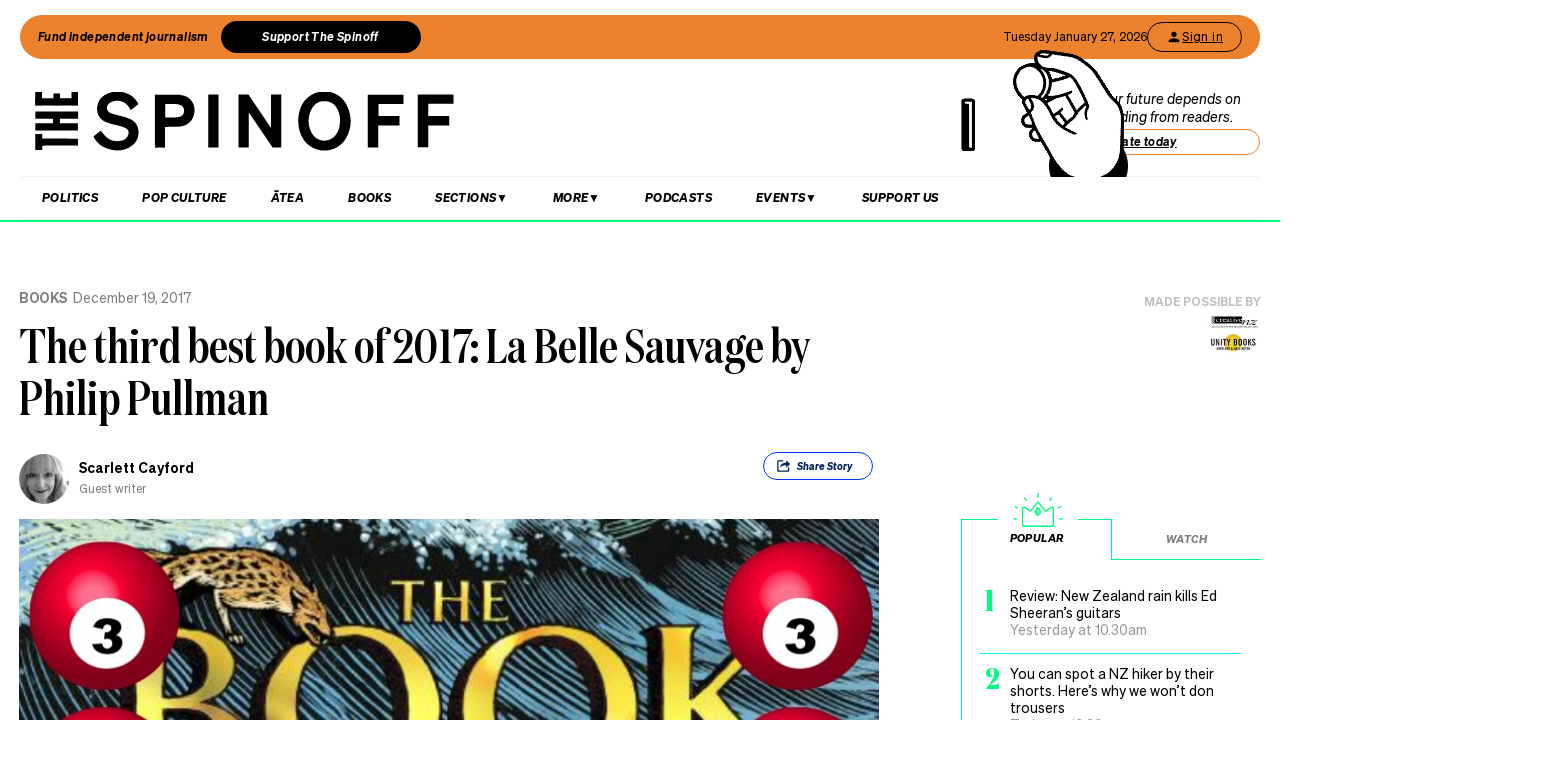

--- FILE ---
content_type: text/html; charset=utf-8
request_url: https://thespinoff.co.nz/books/19-12-2017/the-third-best-book-of-2017-la-belle-sauvage-by-philip-pullman
body_size: 57891
content:
<!DOCTYPE html><html lang="en"><head><meta charSet="utf-8"/><meta name="viewport" content="width=device-width"/><link rel="alternate" type="application/rss+xml" title="The Spinoff" href="/feed"/><title>The third best book of 2017: La Belle Sauvage by Philip Pullman | The Spinoff</title><meta property="fb:pages" content="585595504882807"/><meta name="author" content="Scarlett Cayford"/><meta name="article name" content="The third best book of 2017: La Belle Sauvage by Philip Pullman"/><meta property="og:locale" content="en_US"/><meta property="og:site_name" content="The Spinoff"/><meta property="og:title" content="The third best book of 2017: La Belle Sauvage by Philip Pullman"/><meta property="og:url" content="https://thespinoff.co.nz/books/19-12-2017/the-third-best-book-of-2017-la-belle-sauvage-by-philip-pullman"/><meta property="og:type" content="article"/><meta property="og:description" content="All week this Christmas week we countdown the best six books of 2017. Number three: the first book in Philip Pullman&#x27;s fantasy trilogy, La Belle Sauvage."/><meta property="og:image" name="image" content="https://images.thespinoff.co.nz/1/2017/12/bookofdust.jpg"/><meta property="og:image:width" content="850"/><meta property="og:image:height" content="510"/><meta property="article:published_time" content="2017-12-19T16:15:11+13:00"/><meta property="article:modified_time" content="2017-12-19T16:15:11+13:00"/><meta property="og:updated_time" content="2017-12-19T16:15:11+13:00"/><meta property="article:section" content="Books"/><meta property="article:section" content="Review"/><meta property="article:publisher" content="https://www.facebook.com/thespinofftv"/><meta name="twitter:image" content="https://images.thespinoff.co.nz/1/2017/12/bookofdust.jpg"/><meta name="twitter:card" content="summary_large_image"/><meta name="twitter:site" content="@TheSpinoffTV"/><meta name="description" content="All week this Christmas week we countdown the best six books of 2017. Number three: the first book in Philip Pullman&#x27;s fantasy trilogy, La Belle Sauvage."/><link rel="canonical" href="https://thespinoff.co.nz/books/19-12-2017/the-third-best-book-of-2017-la-belle-sauvage-by-philip-pullman"/><meta name="apple-itunes-app" content="app-id=1194728952, app-argument=https://thespinoff.co.nz/books/19-12-2017/the-third-best-book-of-2017-la-belle-sauvage-by-philip-pullman"/><meta http-equiv="Permissions-Policy" content="encrypted-media=(self)"/><meta name="parsely-metadata" content="{&quot;postId&quot;:121079,&quot;postSlug&quot;:&quot;the-third-best-book-of-2017-la-belle-sauvage-by-philip-pullman&quot;,&quot;postType&quot;:&quot;post&quot;}"/><link rel="preload" as="image" imageSrcSet="https://images.thespinoff.co.nz/1/2017/12/bookofdust.jpg?w=640&amp;fm=auto&amp;auto=compress%2Cformat 640w, https://images.thespinoff.co.nz/1/2017/12/bookofdust.jpg?w=768&amp;fm=auto&amp;auto=compress%2Cformat 768w, https://images.thespinoff.co.nz/1/2017/12/bookofdust.jpg?w=1024&amp;fm=auto&amp;auto=compress%2Cformat 1024w, https://images.thespinoff.co.nz/1/2017/12/bookofdust.jpg?w=1290&amp;fm=auto&amp;auto=compress%2Cformat 1290w" imageSizes="(max-width: 767px) 100vw, 850px"/><link rel="preload" as="image" imageSrcSet="https://images.thespinoff.co.nz/1/2026/01/Escape-from-Yugoslavia-Cover-iamge.png?w=640&amp;fm=auto&amp;auto=compress%2Cformat 640w, https://images.thespinoff.co.nz/1/2026/01/Escape-from-Yugoslavia-Cover-iamge.png?w=768&amp;fm=auto&amp;auto=compress%2Cformat 768w, https://images.thespinoff.co.nz/1/2026/01/Escape-from-Yugoslavia-Cover-iamge.png?w=1024&amp;fm=auto&amp;auto=compress%2Cformat 1024w, https://images.thespinoff.co.nz/1/2026/01/Escape-from-Yugoslavia-Cover-iamge.png?w=1290&amp;fm=auto&amp;auto=compress%2Cformat 1290w" imageSizes="(max-width: 767px) 100vw, 850px"/><meta name="next-head-count" content="32"/><link rel="preload" href="/_next/static/css/0cbfb88ec73ab23d.css" as="style"/><link rel="stylesheet" href="/_next/static/css/0cbfb88ec73ab23d.css" data-n-g=""/><link rel="preload" href="/_next/static/css/e532e1279a82025b.css" as="style"/><link rel="stylesheet" href="/_next/static/css/e532e1279a82025b.css" data-n-p=""/><noscript data-n-css=""></noscript><script defer="" nomodule="" src="/_next/static/chunks/polyfills-c67a75d1b6f99dc8.js"></script><script src="/_next/static/chunks/webpack-194e21c5ccd376c0.js" defer=""></script><script src="/_next/static/chunks/framework-4ed89e9640adfb9e.js" defer=""></script><script src="/_next/static/chunks/main-2db2cbc6cc560785.js" defer=""></script><script src="/_next/static/chunks/pages/_app-4b109a6480f580dc.js" defer=""></script><script src="/_next/static/chunks/29107295-4a69275373f23f88.js" defer=""></script><script src="/_next/static/chunks/ad7f724d-c783309ff8720dc6.js" defer=""></script><script src="/_next/static/chunks/5675-bbad7d92eb518528.js" defer=""></script><script src="/_next/static/chunks/6747-7ce758c1793e0d2c.js" defer=""></script><script src="/_next/static/chunks/5781-cae287cf948e16f5.js" defer=""></script><script src="/_next/static/chunks/4059-1ee6cdc9b36d4f0b.js" defer=""></script><script src="/_next/static/chunks/7745-c7bd36dd94eb923f.js" defer=""></script><script src="/_next/static/chunks/535-a1025ce9471b320e.js" defer=""></script><script src="/_next/static/chunks/7842-5b7a4ca8212c91a6.js" defer=""></script><script src="/_next/static/chunks/6430-1a54cb47b87c10bf.js" defer=""></script><script src="/_next/static/chunks/3058-e73e0984283bff7c.js" defer=""></script><script src="/_next/static/chunks/8788-4963069dec0e1b78.js" defer=""></script><script src="/_next/static/chunks/9655-2e6dcf92cb311804.js" defer=""></script><script src="/_next/static/chunks/6761-bb6299a37720ecba.js" defer=""></script><script src="/_next/static/chunks/3381-bb92350513c7de5d.js" defer=""></script><script src="/_next/static/chunks/9901-ddcb27bfc8e2df24.js" defer=""></script><script src="/_next/static/chunks/8382-85c57b321258afaa.js" defer=""></script><script src="/_next/static/chunks/2712-8dc94a375c37ad89.js" defer=""></script><script src="/_next/static/chunks/2125-87e2c3540048f52c.js" defer=""></script><script src="/_next/static/chunks/165-b43222539931b218.js" defer=""></script><script src="/_next/static/chunks/8684-72d5fcd6e4a3b218.js" defer=""></script><script src="/_next/static/chunks/184-e6e907cd3730c1a3.js" defer=""></script><script src="/_next/static/chunks/pages/%5Bcategory%5D/%5B...article%5D-143d2d2652bb954f.js" defer=""></script><script src="/_next/static/SGeV1qGXrQjwlUCEdfLMe/_buildManifest.js" defer=""></script><script src="/_next/static/SGeV1qGXrQjwlUCEdfLMe/_ssgManifest.js" defer=""></script></head><body><div id="__next"><script async="" src="https://securepubads.g.doubleclick.net/tag/js/gpt.js" id="google-ads-1"></script><div id="genecy-interstitial-ad"></div><div id="location-testerrrr _app123"></div><header class="header" id="header"><div class="light"></div><div class="matariki-cluster"></div><div class="orange-top-banner"><div class="banner-left"><button class="fund-journalism-btn">Fund independent journalism</button><button class="support-spinoff-btn">Support The Spinoff</button></div><div class="banner-right"><span class="date-display"></span><div class="login-btn"><span class="loading-dots">Kia ora</span></div></div></div><div class="row heading "><div class="spinoff-logo"><h1 style="margin:0px;padding:0px"><a aria-label="The Spinoff home" href="/"><div id="animatedLogo" class="animate"></div><span class="hidden-screen">The Spinoff</span></a></h1></div><div class="cta"></div></div></header><div class="row navigation"><nav class="primary" aria-label="primary" id="navigation"><div class="desktop"><ul><li><a aria-label="Go Home" href="/"><span class="mobile-logo"><svg xmlns="http://www.w3.org/2000/svg" viewBox="0 0 20 20"><g transform="translate(3762 -909)"><circle cx="10" cy="10" r="10" transform="translate(-3762 909)" fill="#033a9a"></circle><path d="M140.855,81.44l-.207-.044c-1.748-.382-2.52-.589-2.52-1.481,0-.877.887-1.489,2.157-1.489a3.015,3.015,0,0,1,2.8,1.6l.167.288,1.666-1.218-.116-.2a5.01,5.01,0,0,0-4.483-2.268c-2.494,0-4.3,1.432-4.3,3.405,0,2.312,2.167,2.789,3.909,3.172l.267.058c1.787.389,2.646.62,2.646,1.6,0,1-.944,1.654-2.4,1.654a3.713,3.713,0,0,1-3.32-1.9l-.168-.293-1.7,1.249.109.2a5.757,5.757,0,0,0,5.041,2.544c2.646,0,4.567-1.5,4.567-3.571,0-2.425-2.185-2.894-4.111-3.308" transform="translate(-3892.202 836.526)" fill="#fff"></path></g></svg><span class="hidden-screen">The Spinoff</span></span></a></li></ul></div><div class="mobile"><ul><a class="sticky-logo" href="/"><li class="mobile-logo"><svg xmlns="http://www.w3.org/2000/svg" viewBox="0 0 20 20"><g transform="translate(3762 -909)"><circle cx="10" cy="10" r="10" transform="translate(-3762 909)" fill="#033a9a"></circle><path d="M140.855,81.44l-.207-.044c-1.748-.382-2.52-.589-2.52-1.481,0-.877.887-1.489,2.157-1.489a3.015,3.015,0,0,1,2.8,1.6l.167.288,1.666-1.218-.116-.2a5.01,5.01,0,0,0-4.483-2.268c-2.494,0-4.3,1.432-4.3,3.405,0,2.312,2.167,2.789,3.909,3.172l.267.058c1.787.389,2.646.62,2.646,1.6,0,1-.944,1.654-2.4,1.654a3.713,3.713,0,0,1-3.32-1.9l-.168-.293-1.7,1.249.109.2a5.757,5.757,0,0,0,5.041,2.544c2.646,0,4.567-1.5,4.567-3.571,0-2.425-2.185-2.894-4.111-3.308" transform="translate(-3892.202 836.526)" fill="#fff"></path></g></svg></li></a><li class="mobile-nav-link"><a id="mobile-nav-0" href="/politics">Politics</a></li><li class="mobile-nav-link"><a id="mobile-nav-1" href="/pop-culture">Pop Culture</a></li><li class="mobile-nav-link"><a id="mobile-nav-2" href="/atea">Ātea</a></li><li class="mobile-nav-link"><a id="mobile-nav-4" href="/podcasts">Podcasts</a></li><li><div class="hamburger"><span></span></div></li></ul><div class="mobile-drawer"><div class="mobile-links"><div class="mobile-column"><h4>Sections</h4><div class="split-column"><ul><li id="mobile-Sections-nav-0"><a class="text-xs" href="/videos">Video</a></li><li id="mobile-Sections-nav-2"><a class="text-xs" href="/kai">Kai</a></li><li id="mobile-Sections-nav-4"><a class="text-xs" href="/internet">Internet</a></li><li id="mobile-Sections-nav-6"><a class="text-xs" href="/partner">Partners</a></li><li id="mobile-Sections-nav-8"><a class="text-xs" href="/science">Science</a></li></ul><ul><li id="mobile-Sections-nav-1"><a class="text-xs" href="/society">Society</a></li><li id="mobile-Sections-nav-3"><a class="text-xs" href="/books">Books</a></li><li id="mobile-Sections-nav-5"><a class="text-xs" href="/sports">Sports</a></li><li id="mobile-Sections-nav-7"><a class="text-xs" href="/media">Media</a></li><li id="mobile-Sections-nav-9"><a class="text-xs" href="/business">Business</a></li></ul></div></div></div><style data-emotion="css b62m3t-container">.css-b62m3t-container{position:relative;box-sizing:border-box;}</style><div class="author-filter css-b62m3t-container" id="authorFilter"><style data-emotion="css 7pg0cj-a11yText">.css-7pg0cj-a11yText{z-index:9999;border:0;clip:rect(1px, 1px, 1px, 1px);height:1px;width:1px;position:absolute;overflow:hidden;padding:0;white-space:nowrap;}</style><span id="react-select-author-filter-async-select-mobile-live-region" class="css-7pg0cj-a11yText"></span><span aria-live="polite" aria-atomic="false" aria-relevant="additions text" class="css-7pg0cj-a11yText"></span><style data-emotion="css 1s2u09g-control">.css-1s2u09g-control{-webkit-align-items:center;-webkit-box-align:center;-ms-flex-align:center;align-items:center;background-color:hsl(0, 0%, 100%);border-color:hsl(0, 0%, 80%);border-radius:4px;border-style:solid;border-width:1px;cursor:default;display:-webkit-box;display:-webkit-flex;display:-ms-flexbox;display:flex;-webkit-box-flex-wrap:wrap;-webkit-flex-wrap:wrap;-ms-flex-wrap:wrap;flex-wrap:wrap;-webkit-box-pack:justify;-webkit-justify-content:space-between;justify-content:space-between;min-height:38px;outline:0!important;position:relative;-webkit-transition:all 100ms;transition:all 100ms;box-sizing:border-box;}.css-1s2u09g-control:hover{border-color:hsl(0, 0%, 70%);}</style><div class="author-filter__control css-1s2u09g-control"><style data-emotion="css 1d8n9bt">.css-1d8n9bt{-webkit-align-items:center;-webkit-box-align:center;-ms-flex-align:center;align-items:center;display:grid;-webkit-flex:1;-ms-flex:1;flex:1;-webkit-box-flex-wrap:wrap;-webkit-flex-wrap:wrap;-ms-flex-wrap:wrap;flex-wrap:wrap;padding:2px 8px;-webkit-overflow-scrolling:touch;position:relative;overflow:hidden;box-sizing:border-box;}</style><div class="author-filter__value-container css-1d8n9bt"><style data-emotion="css 14el2xx-placeholder">.css-14el2xx-placeholder{color:hsl(0, 0%, 50%);grid-area:1/1/2/3;margin-left:2px;margin-right:2px;box-sizing:border-box;}</style><div class="author-filter__placeholder css-14el2xx-placeholder" id="react-select-author-filter-async-select-mobile-placeholder">Search for an author...</div><style data-emotion="css ackcql">.css-ackcql{margin:2px;padding-bottom:2px;padding-top:2px;visibility:visible;color:hsl(0, 0%, 20%);-webkit-flex:1 1 auto;-ms-flex:1 1 auto;flex:1 1 auto;display:inline-grid;grid-area:1/1/2/3;grid-template-columns:0 min-content;box-sizing:border-box;}.css-ackcql:after{content:attr(data-value) " ";visibility:hidden;white-space:pre;grid-area:1/2;font:inherit;min-width:2px;border:0;margin:0;outline:0;padding:0;}</style><div class="author-filter__input-container css-ackcql" data-value=""><input class="author-filter__input" style="label:input;color:inherit;background:0;opacity:1;width:100%;grid-area:1 / 2;font:inherit;min-width:2px;border:0;margin:0;outline:0;padding:0" autoCapitalize="none" autoComplete="off" autoCorrect="off" id="react-select-author-filter-async-select-mobile-input" spellcheck="false" tabindex="0" type="text" aria-autocomplete="list" aria-expanded="false" aria-haspopup="true" role="combobox" aria-describedby="react-select-author-filter-async-select-mobile-placeholder" value=""/></div></div><style data-emotion="css 1wy0on6">.css-1wy0on6{-webkit-align-items:center;-webkit-box-align:center;-ms-flex-align:center;align-items:center;-webkit-align-self:stretch;-ms-flex-item-align:stretch;align-self:stretch;display:-webkit-box;display:-webkit-flex;display:-ms-flexbox;display:flex;-webkit-flex-shrink:0;-ms-flex-negative:0;flex-shrink:0;box-sizing:border-box;}</style><div class="author-filter__indicators css-1wy0on6"><style data-emotion="css 1okebmr-indicatorSeparator">.css-1okebmr-indicatorSeparator{-webkit-align-self:stretch;-ms-flex-item-align:stretch;align-self:stretch;background-color:hsl(0, 0%, 80%);margin-bottom:8px;margin-top:8px;width:1px;box-sizing:border-box;}</style><span class="author-filter__indicator-separator css-1okebmr-indicatorSeparator"></span><style data-emotion="css tlfecz-indicatorContainer">.css-tlfecz-indicatorContainer{color:hsl(0, 0%, 80%);display:-webkit-box;display:-webkit-flex;display:-ms-flexbox;display:flex;padding:8px;-webkit-transition:color 150ms;transition:color 150ms;box-sizing:border-box;}.css-tlfecz-indicatorContainer:hover{color:hsl(0, 0%, 60%);}</style><div class="author-filter__indicator author-filter__dropdown-indicator css-tlfecz-indicatorContainer" aria-hidden="true"><style data-emotion="css 8mmkcg">.css-8mmkcg{display:inline-block;fill:currentColor;line-height:1;stroke:currentColor;stroke-width:0;}</style><svg height="20" width="20" viewBox="0 0 20 20" aria-hidden="true" focusable="false" class="css-8mmkcg"><path d="M4.516 7.548c0.436-0.446 1.043-0.481 1.576 0l3.908 3.747 3.908-3.747c0.533-0.481 1.141-0.446 1.574 0 0.436 0.445 0.408 1.197 0 1.615-0.406 0.418-4.695 4.502-4.695 4.502-0.217 0.223-0.502 0.335-0.787 0.335s-0.57-0.112-0.789-0.335c0 0-4.287-4.084-4.695-4.502s-0.436-1.17 0-1.615z"></path></svg></div></div></div></div></div><div class="mobile-drawer"><h4><i>SEARCH</i></h4><form class="mobile-search"><input placeholder="Search for it..." value=""/></form><br/><h4><i>AUTHOR SEARCH</i></h4><div><style data-emotion="css b62m3t-container">.css-b62m3t-container{position:relative;box-sizing:border-box;}</style><div class="author-filter css-b62m3t-container" id="authorFilter-1"><style data-emotion="css 7pg0cj-a11yText">.css-7pg0cj-a11yText{z-index:9999;border:0;clip:rect(1px, 1px, 1px, 1px);height:1px;width:1px;position:absolute;overflow:hidden;padding:0;white-space:nowrap;}</style><span id="react-select-author-filter-async-select-live-region" class="css-7pg0cj-a11yText"></span><span aria-live="polite" aria-atomic="false" aria-relevant="additions text" class="css-7pg0cj-a11yText"></span><style data-emotion="css 1s2u09g-control">.css-1s2u09g-control{-webkit-align-items:center;-webkit-box-align:center;-ms-flex-align:center;align-items:center;background-color:hsl(0, 0%, 100%);border-color:hsl(0, 0%, 80%);border-radius:4px;border-style:solid;border-width:1px;cursor:default;display:-webkit-box;display:-webkit-flex;display:-ms-flexbox;display:flex;-webkit-box-flex-wrap:wrap;-webkit-flex-wrap:wrap;-ms-flex-wrap:wrap;flex-wrap:wrap;-webkit-box-pack:justify;-webkit-justify-content:space-between;justify-content:space-between;min-height:38px;outline:0!important;position:relative;-webkit-transition:all 100ms;transition:all 100ms;box-sizing:border-box;}.css-1s2u09g-control:hover{border-color:hsl(0, 0%, 70%);}</style><div class="author-filter__control css-1s2u09g-control"><style data-emotion="css 1d8n9bt">.css-1d8n9bt{-webkit-align-items:center;-webkit-box-align:center;-ms-flex-align:center;align-items:center;display:grid;-webkit-flex:1;-ms-flex:1;flex:1;-webkit-box-flex-wrap:wrap;-webkit-flex-wrap:wrap;-ms-flex-wrap:wrap;flex-wrap:wrap;padding:2px 8px;-webkit-overflow-scrolling:touch;position:relative;overflow:hidden;box-sizing:border-box;}</style><div class="author-filter__value-container css-1d8n9bt"><style data-emotion="css 14el2xx-placeholder">.css-14el2xx-placeholder{color:hsl(0, 0%, 50%);grid-area:1/1/2/3;margin-left:2px;margin-right:2px;box-sizing:border-box;}</style><div class="author-filter__placeholder css-14el2xx-placeholder" id="react-select-author-filter-async-select-placeholder">Search for an author...</div><style data-emotion="css ackcql">.css-ackcql{margin:2px;padding-bottom:2px;padding-top:2px;visibility:visible;color:hsl(0, 0%, 20%);-webkit-flex:1 1 auto;-ms-flex:1 1 auto;flex:1 1 auto;display:inline-grid;grid-area:1/1/2/3;grid-template-columns:0 min-content;box-sizing:border-box;}.css-ackcql:after{content:attr(data-value) " ";visibility:hidden;white-space:pre;grid-area:1/2;font:inherit;min-width:2px;border:0;margin:0;outline:0;padding:0;}</style><div class="author-filter__input-container css-ackcql" data-value=""><input class="author-filter__input" style="label:input;color:inherit;background:0;opacity:1;width:100%;grid-area:1 / 2;font:inherit;min-width:2px;border:0;margin:0;outline:0;padding:0" autoCapitalize="none" autoComplete="off" autoCorrect="off" id="react-select-author-filter-async-select-input" spellcheck="false" tabindex="0" type="text" aria-autocomplete="list" aria-expanded="false" aria-haspopup="true" role="combobox" aria-describedby="react-select-author-filter-async-select-placeholder" value=""/></div></div><style data-emotion="css 1wy0on6">.css-1wy0on6{-webkit-align-items:center;-webkit-box-align:center;-ms-flex-align:center;align-items:center;-webkit-align-self:stretch;-ms-flex-item-align:stretch;align-self:stretch;display:-webkit-box;display:-webkit-flex;display:-ms-flexbox;display:flex;-webkit-flex-shrink:0;-ms-flex-negative:0;flex-shrink:0;box-sizing:border-box;}</style><div class="author-filter__indicators css-1wy0on6"><style data-emotion="css 1okebmr-indicatorSeparator">.css-1okebmr-indicatorSeparator{-webkit-align-self:stretch;-ms-flex-item-align:stretch;align-self:stretch;background-color:hsl(0, 0%, 80%);margin-bottom:8px;margin-top:8px;width:1px;box-sizing:border-box;}</style><span class="author-filter__indicator-separator css-1okebmr-indicatorSeparator"></span><style data-emotion="css tlfecz-indicatorContainer">.css-tlfecz-indicatorContainer{color:hsl(0, 0%, 80%);display:-webkit-box;display:-webkit-flex;display:-ms-flexbox;display:flex;padding:8px;-webkit-transition:color 150ms;transition:color 150ms;box-sizing:border-box;}.css-tlfecz-indicatorContainer:hover{color:hsl(0, 0%, 60%);}</style><div class="author-filter__indicator author-filter__dropdown-indicator css-tlfecz-indicatorContainer" aria-hidden="true"><style data-emotion="css 8mmkcg">.css-8mmkcg{display:inline-block;fill:currentColor;line-height:1;stroke:currentColor;stroke-width:0;}</style><svg height="20" width="20" viewBox="0 0 20 20" aria-hidden="true" focusable="false" class="css-8mmkcg"><path d="M4.516 7.548c0.436-0.446 1.043-0.481 1.576 0l3.908 3.747 3.908-3.747c0.533-0.481 1.141-0.446 1.574 0 0.436 0.445 0.408 1.197 0 1.615-0.406 0.418-4.695 4.502-4.695 4.502-0.217 0.223-0.502 0.335-0.787 0.335s-0.57-0.112-0.789-0.335c0 0-4.287-4.084-4.695-4.502s-0.436-1.17 0-1.615z"></path></svg></div></div></div></div></div><div class="mobile-links"><div class="mobile-column flex"><h4>Sections</h4><ul><li id="mobile-Sections-nav-0"><a class="text-xs" href="/videos">Video</a></li><li id="mobile-Sections-nav-1"><a class="text-xs" href="/society">Society</a></li><li id="mobile-Sections-nav-2"><a class="text-xs" href="/kai">Kai</a></li><li id="mobile-Sections-nav-3"><a class="text-xs" href="/books">Books</a></li><li id="mobile-Sections-nav-4"><a class="text-xs" href="/internet">Internet</a></li><li id="mobile-Sections-nav-5"><a class="text-xs" href="/sports">Sports</a></li><li id="mobile-Sections-nav-6"><a class="text-xs" href="/partner">Partners</a></li><li id="mobile-Sections-nav-7"><a class="text-xs" href="/media">Media</a></li><li id="mobile-Sections-nav-8"><a class="text-xs" href="/science">Science</a></li><li id="mobile-Sections-nav-9"><a class="text-xs" href="/business">Business</a></li></ul></div><div class="mobile-column"><h4>About</h4><ul><li id="mobile-About-nav-0"><a class="text-xs" href="/contact">Contact</a></li><li id="mobile-About-nav-1"><a class="text-xs" href="/advertise">Advertise</a></li><li id="mobile-About-nav-2"><a class="text-xs" href="/about-us">About us</a></li><li id="mobile-About-nav-3"><a class="text-xs" href="/jobs">Jobs</a></li><li id="mobile-About-nav-4"><a class="text-xs" href="/about-us/use-of-generative-ai">Use of Generative AI </a></li></ul></div><div class="mobile-column"><h4>Members</h4><ul class="mobile-members-buttons"><li><button class="button secondary mobile-login-btn"><svg class="user-icon" width="16" height="16" viewBox="0 0 24 24" fill="none" xmlns="http://www.w3.org/2000/svg"><path d="M12 12C14.21 12 16 10.21 16 8C16 5.79 14.21 4 12 4C9.79 4 8 5.79 8 8C8 10.21 9.79 12 12 12ZM12 14C9.33 14 4 15.34 4 18V20H20V18C20 15.34 14.67 14 12 14Z" fill="currentColor"></path></svg>Sign in</button></li><li><button class="button primary mobile-donate-btn">Support The Spinoff</button></li></ul></div><div class="mobile-column"><h4>Subscribe</h4><ul><li id="mobile-Subscribe-nav-0"><a class="text-xs" href="/newsletters">Newsletters</a></li></ul></div><div class="mobile-column"><h4>Events</h4><ul><li id="mobile-Events-nav-0"><a class="text-xs" href="https://thespinoff.co.nz/events">All Events</a></li><li id="mobile-Events-nav-1"><a class="text-xs" href="https://thespinoff.co.nz/events/city/auckland">Auckland</a></li><li id="mobile-Events-nav-2"><a class="text-xs" href="https://thespinoff.co.nz/events/city/wellington">Wellington</a></li><li id="mobile-Events-nav-3"><a class="text-xs" href="https://thespinoff.co.nz/events/city/christchurch">Christchurch</a></li><li id="mobile-Events-nav-4"><a class="text-xs" href="https://thespinoff.co.nz/events/city/dunedin">Dunedin</a></li></ul></div></div><br/></div></div></nav><div class="reading-progress-container"><div class="reading-progress-bar" style="transform:scaleX(0%) translateZ(0)"></div></div></div><div class="mobileSpecialEvent"></div><section class="block ad" id="header-ad-section"><div class="container ad"><div id="" style="display:none" class="ad ad-header"></div></div></section><div class="infinite-scroll-component__outerdiv"><div class="infinite-scroll-component " style="height:auto;overflow:visible;-webkit-overflow-scrolling:touch"><section class="block article" id="the-third-best-book-of-2017-la-belle-sauvage-by-philip-pullman"><div class="container article"><script type="application/ld+json">{"@context":"http://schema.org","@type":"NewsArticle","mainEntityOfPage":{"@type":"WebPage","@id":"https://thespinoff.co.nz/books/19-12-2017/the-third-best-book-of-2017-la-belle-sauvage-by-philip-pullman"},"headline":"The third best book of 2017: La Belle Sauvage by Philip Pullman","url":"https://thespinoff.co.nz/books/19-12-2017/the-third-best-book-of-2017-la-belle-sauvage-by-philip-pullman","thumbnailUrl":"https://images.thespinoff.co.nz/1/2017/12/bookofdust.jpg","image":{"@type":"ImageObject","url":"https://images.thespinoff.co.nz/1/2017/12/bookofdust.jpg"},"dateCreated":"2017-12-19T16:15:11+13:00","datePublished":"2017-12-19T16:15:11+13:00","dateModified":"2017-12-19T16:15:11+13:00","articleSection":"Books","author":[{"@type":"Person","name":"Scarlett Cayford","url":"https://thespinoff.co.nz/authors/scarlett-cayford"}],"creator":["Scarlett Cayford"],"keywords":["Best Books","His Dark Materials","Philip Pullman","The Spinoff Review of Books","Books","Review"],"publisher":{"@type":"Organization","name":"The Spinoff","logo":{"@type":"ImageObject","url":"https://thespinoff.co.nz/images/spinoff-icon-logo.svg","width":"200","height":"200"}},"metadata":"{\"postId\":121079,\"postSlug\":\"the-third-best-book-of-2017-la-belle-sauvage-by-philip-pullman\",\"postType\":\"post\"}"}</script><div class="layout-column-two"><div class="layout-article-header "><div class="image"><span style="position:relative"><span style="box-sizing:border-box;display:block;overflow:hidden;width:initial;height:initial;background:none;opacity:1;border:0;margin:0;padding:0;position:relative"><span style="box-sizing:border-box;display:block;width:initial;height:initial;background:none;opacity:1;border:0;margin:0;padding:0;padding-top:60%"></span><img alt="bookofdust" sizes="(max-width: 767px) 100vw, 850px" srcSet="https://images.thespinoff.co.nz/1/2017/12/bookofdust.jpg?w=640&amp;fm=auto&amp;auto=compress%2Cformat 640w, https://images.thespinoff.co.nz/1/2017/12/bookofdust.jpg?w=768&amp;fm=auto&amp;auto=compress%2Cformat 768w, https://images.thespinoff.co.nz/1/2017/12/bookofdust.jpg?w=1024&amp;fm=auto&amp;auto=compress%2Cformat 1024w, https://images.thespinoff.co.nz/1/2017/12/bookofdust.jpg?w=1290&amp;fm=auto&amp;auto=compress%2Cformat 1290w" src="https://images.thespinoff.co.nz/1/2017/12/bookofdust.jpg?w=1290&amp;fm=auto&amp;auto=compress%2Cformat" decoding="async" data-nimg="responsive" style="position:absolute;top:0;left:0;bottom:0;right:0;box-sizing:border-box;padding:0;border:none;margin:auto;display:block;width:0;height:0;min-width:100%;max-width:100%;min-height:100%;max-height:100%"/></span></span></div><h2 class=""><a href="/books">Books</a><span>December 19, 2017</span></h2><script type="application/ld+json">{"@context":"http://schema.org","@type":"BreadcrumbList","itemListElement":[{"@type":"ListItem","position":1,"item":{"@id":"https://thespinoff.co.nz","name":"Home"}},{"@type":"ListItem","position":2,"item":{"@id":"https://thespinoff.co.nz/books","name":"Books"}},{"@type":"ListItem","position":3,"item":{"@id":"https://thespinoff.co.nz/books/19-12-2017/the-third-best-book-of-2017-la-belle-sauvage-by-philip-pullman","name":"The third best book of 2017: La Belle Sauvage by Philip Pullman"}}]}</script><h1>The third best book of 2017: La Belle Sauvage by Philip Pullman</h1><div><div class="bylines-container"><div class="byline"><div class="avatar"><a aria-hidden="true" href="/authors/scarlett-cayford"><div class="avatar-mask"><span style="box-sizing:border-box;display:block;overflow:hidden;width:initial;height:initial;background:none;opacity:1;border:0;margin:0;padding:0;position:absolute;top:0;left:0;bottom:0;right:0"><img alt="avatar" src="[data-uri]" decoding="async" data-nimg="fill" class="avatar" style="position:absolute;top:0;left:0;bottom:0;right:0;box-sizing:border-box;padding:0;border:none;margin:auto;display:block;width:0;height:0;min-width:100%;max-width:100%;min-height:100%;max-height:100%;object-fit:cover"/><noscript><img alt="avatar" sizes="110px" srcSet="https://images.thespinoff.co.nz/1/2017/06/Scarlett-Cayford.jpeg?w=70&amp;fm=auto&amp;auto=compress%2Cformat 70w, https://images.thespinoff.co.nz/1/2017/06/Scarlett-Cayford.jpeg?w=250&amp;fm=auto&amp;auto=compress%2Cformat 250w, https://images.thespinoff.co.nz/1/2017/06/Scarlett-Cayford.jpeg?w=640&amp;fm=auto&amp;auto=compress%2Cformat 640w, https://images.thespinoff.co.nz/1/2017/06/Scarlett-Cayford.jpeg?w=768&amp;fm=auto&amp;auto=compress%2Cformat 768w, https://images.thespinoff.co.nz/1/2017/06/Scarlett-Cayford.jpeg?w=1024&amp;fm=auto&amp;auto=compress%2Cformat 1024w, https://images.thespinoff.co.nz/1/2017/06/Scarlett-Cayford.jpeg?w=1290&amp;fm=auto&amp;auto=compress%2Cformat 1290w" src="https://images.thespinoff.co.nz/1/2017/06/Scarlett-Cayford.jpeg?w=1290&amp;fm=auto&amp;auto=compress%2Cformat" decoding="async" data-nimg="fill" style="position:absolute;top:0;left:0;bottom:0;right:0;box-sizing:border-box;padding:0;border:none;margin:auto;display:block;width:0;height:0;min-width:100%;max-width:100%;min-height:100%;max-height:100%;object-fit:cover" class="avatar" loading="lazy"/></noscript></span></div></a></div><div><div aria-label="written by Scarlett Cayford" class="name "><a aria-label="view all posts by Scarlett Cayford," title="view all posts by Scarlett Cayford" rel="author" href="/authors/scarlett-cayford">Scarlett Cayford</a></div><div aria-label="role Guest writer" class="position">Guest writer</div></div></div></div><div class="deviceOnly"><div class="sponsor false"><span style="min-height:10px">Made possible by</span><a target="_blank" href="#sponsor_post_footer" rel="noopener noreferrer"><img style="max-width:100%" src="https://images.thespinoff.co.nz/1/2022/09/cnz-unity.png?q=75&amp;fm=auto&amp;auto=compress%2Cformat" alt="Unity Books + Creative New Zealand"/></a></div></div><div class="visible-tags dtOnly"><section class="active topShare shareButton shareButtonTop" data-animationtype="sharescroll"><div><svg xmlns="http://www.w3.org/2000/svg" viewBox="0 0 38.84 38.84" class="icon"><g><path d="M25.94,21.49h1.63s0,.07,0,.11c0,1.33,0,2.66,0,3.99,0,.59-.35,1.07-.89,1.22-.12,.03-.25,.05-.38,.05-4.33,0-8.67,0-13,0-.73,0-1.27-.54-1.27-1.27,0-4.11,0-8.23,0-12.34,0-.74,.54-1.27,1.28-1.27,2.12,0,4.24,0,6.36,0,.1,0,.14,.02,.13,.13,0,.47,0,.94,0,1.4v.11c-.05,0-.1,0-.14,0-1.68,0-3.36,0-5.04,0-.18,0-.36,.02-.54,.06-.26,.06-.39,.23-.41,.49,0,.05,0,.09,0,.14,0,3.21,0,6.41,0,9.62,0,.55,.3,1.01,.79,1.19,.15,.05,.32,.08,.48,.08,3.24,0,6.48,0,9.72,0,.73,0,1.26-.53,1.27-1.26,0-.77,0-1.54,0-2.32,0-.04,0-.09,0-.14Z"></path><path d="M15.16,21.71c.05-.26,.09-.5,.15-.74,.35-1.43,1.03-2.68,2.11-3.69,.82-.77,1.79-1.29,2.87-1.62,.85-.26,1.72-.39,2.61-.42,.18,0,.36-.01,.54-.01,.1,0,.12-.03,.11-.12,0-.99,0-1.98,0-2.98v-.16l5.26,4.9-5.26,4.9v-.15c0-.98,0-1.96,0-2.94,0-.1-.02-.14-.13-.15-1.82-.18-3.56,.09-5.22,.86-1.15,.53-2.13,1.29-2.95,2.25-.01,.02-.03,.03-.04,.05,0,0-.01,0-.05,.02Z"></path></g></svg> <span class="copyURL"> Share <span class="hideSmall">Story</span></span></div><div class="shareDropdown"><div class="closeDropDown">×</div><ul class="socialButtonsList"><li class="share" id="shareButtonTop-copy"><button><div class="innerText copyURL">Share <span class="hideSmall">Story</span></div></button></li><li><button class="react-share__ShareButton" style="background-color:transparent;border:none;padding:0;font:inherit;color:inherit;cursor:pointer"><svg viewBox="0 0 64 64" width="26" height="26"><circle cx="32" cy="32" r="32" fill="#0965FE"></circle><path d="M34.1,47V33.3h4.6l0.7-5.3h-5.3v-3.4c0-1.5,0.4-2.6,2.6-2.6l2.8,0v-4.8c-0.5-0.1-2.2-0.2-4.1-0.2 c-4.1,0-6.9,2.5-6.9,7V28H24v5.3h4.6V47H34.1z" fill="white"></path></svg><div class="innerText">Facebook</div></button></li><li><button class="react-share__ShareButton" style="background-color:transparent;border:none;padding:0;font:inherit;color:inherit;cursor:pointer"><svg viewBox="0 0 64 64" width="26" height="26"><circle cx="32" cy="32" r="32" fill="#00aced"></circle><path d="M48,22.1c-1.2,0.5-2.4,0.9-3.8,1c1.4-0.8,2.4-2.1,2.9-3.6c-1.3,0.8-2.7,1.3-4.2,1.6 C41.7,19.8,40,19,38.2,19c-3.6,0-6.6,2.9-6.6,6.6c0,0.5,0.1,1,0.2,1.5c-5.5-0.3-10.3-2.9-13.5-6.9c-0.6,1-0.9,2.1-0.9,3.3 c0,2.3,1.2,4.3,2.9,5.5c-1.1,0-2.1-0.3-3-0.8c0,0,0,0.1,0,0.1c0,3.2,2.3,5.8,5.3,6.4c-0.6,0.1-1.1,0.2-1.7,0.2c-0.4,0-0.8,0-1.2-0.1 c0.8,2.6,3.3,4.5,6.1,4.6c-2.2,1.8-5.1,2.8-8.2,2.8c-0.5,0-1.1,0-1.6-0.1c2.9,1.9,6.4,2.9,10.1,2.9c12.1,0,18.7-10,18.7-18.7 c0-0.3,0-0.6,0-0.8C46,24.5,47.1,23.4,48,22.1z" fill="white"></path></svg><div class="innerText">Twitter</div></button></li><li><button class="react-share__ShareButton" style="background-color:transparent;border:none;padding:0;font:inherit;color:inherit;cursor:pointer"><svg viewBox="0 0 64 64" width="26" height="26"><circle cx="32" cy="32" r="32" fill="#1185FE"></circle><path d="M21.945 18.886C26.015 21.941 30.393 28.137 32 31.461 33.607 28.137 37.985 21.941 42.055 18.886 44.992 16.681 49.75 14.975 49.75 20.403 49.75 21.487 49.128 29.51 48.764 30.813 47.497 35.341 42.879 36.496 38.772 35.797 45.951 37.019 47.778 41.067 43.833 45.114 36.342 52.801 33.066 43.186 32.227 40.722 32.073 40.27 32.001 40.059 32 40.238 31.999 40.059 31.927 40.27 31.773 40.722 30.934 43.186 27.658 52.801 20.167 45.114 16.222 41.067 18.049 37.019 25.228 35.797 21.121 36.496 16.503 35.341 15.236 30.813 14.872 29.51 14.25 21.487 14.25 20.403 14.25 14.975 19.008 16.681 21.945 18.886Z" fill="white"></path></svg><div class="innerText">Bluesky</div></button></li><li><button class="react-share__ShareButton" style="background-color:transparent;border:none;padding:0;font:inherit;color:inherit;cursor:pointer"><svg viewBox="0 0 64 64" width="26" height="26"><circle cx="32" cy="32" r="32" fill="#FF5700"></circle><path d="M 53.34375 32 C 53.277344 30.160156 52.136719 28.53125 50.429688 27.839844 C 48.722656 27.148438 46.769531 27.523438 45.441406 28.800781 C 41.800781 26.324219 37.519531 24.957031 33.121094 24.863281 L 35.199219 14.878906 L 42.046875 16.320312 C 42.214844 17.882812 43.496094 19.09375 45.066406 19.171875 C 46.636719 19.253906 48.03125 18.183594 48.359375 16.644531 C 48.6875 15.105469 47.847656 13.558594 46.382812 12.992188 C 44.914062 12.425781 43.253906 13.007812 42.464844 14.367188 L 34.625 12.800781 C 34.363281 12.742188 34.09375 12.792969 33.871094 12.9375 C 33.648438 13.082031 33.492188 13.308594 33.441406 13.566406 L 31.070312 24.671875 C 26.617188 24.738281 22.277344 26.105469 18.59375 28.609375 C 17.242188 27.339844 15.273438 26.988281 13.570312 27.707031 C 11.863281 28.429688 10.746094 30.089844 10.71875 31.941406 C 10.691406 33.789062 11.757812 35.484375 13.441406 36.257812 C 13.402344 36.726562 13.402344 37.195312 13.441406 37.664062 C 13.441406 44.832031 21.792969 50.65625 32.097656 50.65625 C 42.398438 50.65625 50.753906 44.832031 50.753906 37.664062 C 50.789062 37.195312 50.789062 36.726562 50.753906 36.257812 C 52.363281 35.453125 53.371094 33.800781 53.34375 32 Z M 21.34375 35.199219 C 21.34375 33.433594 22.777344 32 24.542969 32 C 26.3125 32 27.742188 33.433594 27.742188 35.199219 C 27.742188 36.96875 26.3125 38.398438 24.542969 38.398438 C 22.777344 38.398438 21.34375 36.96875 21.34375 35.199219 Z M 39.9375 44 C 37.664062 45.710938 34.871094 46.582031 32.03125 46.464844 C 29.191406 46.582031 26.398438 45.710938 24.128906 44 C 23.847656 43.65625 23.871094 43.15625 24.183594 42.839844 C 24.5 42.527344 25 42.503906 25.34375 42.785156 C 27.269531 44.195312 29.617188 44.90625 32 44.800781 C 34.386719 44.929688 36.746094 44.242188 38.6875 42.847656 C 39.042969 42.503906 39.605469 42.511719 39.953125 42.863281 C 40.296875 43.21875 40.289062 43.785156 39.9375 44.128906 Z M 39.359375 38.527344 C 37.59375 38.527344 36.160156 37.09375 36.160156 35.328125 C 36.160156 33.5625 37.59375 32.128906 39.359375 32.128906 C 41.128906 32.128906 42.558594 33.5625 42.558594 35.328125 C 42.59375 36.203125 42.269531 37.054688 41.65625 37.6875 C 41.046875 38.316406 40.203125 38.664062 39.328125 38.65625 Z M 39.359375 38.527344" fill="white"></path></svg><div class="innerText">Reddit</div></button></li><li><button class="react-share__ShareButton" style="background-color:transparent;border:none;padding:0;font:inherit;color:inherit;cursor:pointer"><svg viewBox="0 0 64 64" width="26" height="26"><circle cx="32" cy="32" r="32" fill="#7f7f7f"></circle><path d="M17,22v20h30V22H17z M41.1,25L32,32.1L22.9,25H41.1z M20,39V26.6l12,9.3l12-9.3V39H20z" fill="white"></path></svg><div class="innerText">Email</div></button></li><li><button class="react-share__ShareButton" style="background-color:transparent;border:none;padding:0;font:inherit;color:inherit;cursor:pointer"><svg viewBox="0 0 64 64" width="26" height="26"><circle cx="32" cy="32" r="32" fill="#0077B5"></circle><path d="M20.4,44h5.4V26.6h-5.4V44z M23.1,18c-1.7,0-3.1,1.4-3.1,3.1c0,1.7,1.4,3.1,3.1,3.1 c1.7,0,3.1-1.4,3.1-3.1C26.2,19.4,24.8,18,23.1,18z M39.5,26.2c-2.6,0-4.4,1.4-5.1,2.8h-0.1v-2.4h-5.2V44h5.4v-8.6 c0-2.3,0.4-4.5,3.2-4.5c2.8,0,2.8,2.6,2.8,4.6V44H46v-9.5C46,29.8,45,26.2,39.5,26.2z" fill="white"></path></svg><div class="innerText">Linkedin</div></button></li><li><button class="react-share__ShareButton" style="background-color:transparent;border:none;padding:0;font:inherit;color:inherit;cursor:pointer"><svg viewBox="0 0 64 64" width="26" height="26"><circle cx="32" cy="32" r="32" fill="#25D366"></circle><path d="m42.32286,33.93287c-0.5178,-0.2589 -3.04726,-1.49644 -3.52105,-1.66732c-0.4712,-0.17346 -0.81554,-0.2589 -1.15987,0.2589c-0.34175,0.51004 -1.33075,1.66474 -1.63108,2.00648c-0.30032,0.33658 -0.60064,0.36247 -1.11327,0.12945c-0.5178,-0.2589 -2.17994,-0.80259 -4.14759,-2.56312c-1.53269,-1.37217 -2.56312,-3.05503 -2.86603,-3.57283c-0.30033,-0.5178 -0.03366,-0.80259 0.22524,-1.06149c0.23301,-0.23301 0.5178,-0.59547 0.7767,-0.90616c0.25372,-0.31068 0.33657,-0.5178 0.51262,-0.85437c0.17088,-0.36246 0.08544,-0.64725 -0.04402,-0.90615c-0.12945,-0.2589 -1.15987,-2.79613 -1.58964,-3.80584c-0.41424,-1.00971 -0.84142,-0.88027 -1.15987,-0.88027c-0.29773,-0.02588 -0.64208,-0.02588 -0.98382,-0.02588c-0.34693,0 -0.90616,0.12945 -1.37736,0.62136c-0.4712,0.5178 -1.80194,1.76053 -1.80194,4.27186c0,2.51134 1.84596,4.945 2.10227,5.30747c0.2589,0.33657 3.63497,5.51458 8.80262,7.74113c1.23237,0.5178 2.1903,0.82848 2.94111,1.08738c1.23237,0.38836 2.35599,0.33657 3.24402,0.20712c0.99159,-0.15534 3.04985,-1.24272 3.47963,-2.45956c0.44013,-1.21683 0.44013,-2.22654 0.31068,-2.45955c-0.12945,-0.23301 -0.46601,-0.36247 -0.98382,-0.59548m-9.40068,12.84407l-0.02589,0c-3.05503,0 -6.08417,-0.82849 -8.72495,-2.38189l-0.62136,-0.37023l-6.47252,1.68286l1.73463,-6.29129l-0.41424,-0.64725c-1.70875,-2.71846 -2.6149,-5.85116 -2.6149,-9.07706c0,-9.39809 7.68934,-17.06155 17.15993,-17.06155c4.58253,0 8.88029,1.78642 12.11655,5.02268c3.23625,3.21036 5.02267,7.50812 5.02267,12.06476c-0.0078,9.3981 -7.69712,17.06155 -17.14699,17.06155m14.58906,-31.58846c-3.93529,-3.80584 -9.1133,-5.95471 -14.62789,-5.95471c-11.36055,0 -20.60848,9.2065 -20.61625,20.52564c0,3.61684 0.94757,7.14565 2.75211,10.26282l-2.92557,10.63564l10.93337,-2.85309c3.0136,1.63108 6.4052,2.4958 9.85634,2.49839l0.01037,0c11.36574,0 20.61884,-9.2091 20.62403,-20.53082c0,-5.48093 -2.14111,-10.64081 -6.03239,-14.51915" fill="white"></path></svg><div class="innerText">Whatsapp</div></button></li><li><button class="react-share__ShareButton" style="background-color:transparent;border:none;padding:0;font:inherit;color:inherit;cursor:pointer"><svg viewBox="0 0 64 64" width="26" height="26"><circle cx="32" cy="32" r="32" fill="#0A7CFF"></circle><path d="M 53.066406 21.871094 C 52.667969 21.339844 51.941406 21.179688 51.359375 21.496094 L 37.492188 29.058594 L 28.867188 21.660156 C 28.339844 21.207031 27.550781 21.238281 27.054688 21.730469 L 11.058594 37.726562 C 10.539062 38.25 10.542969 39.09375 11.0625 39.613281 C 11.480469 40.027344 12.121094 40.121094 12.640625 39.839844 L 26.503906 32.28125 L 35.136719 39.679688 C 35.667969 40.132812 36.457031 40.101562 36.949219 39.609375 L 52.949219 23.613281 C 53.414062 23.140625 53.464844 22.398438 53.066406 21.871094 Z M 53.066406 21.871094" fill="white"></path></svg><div class="innerText">Messenger</div></button></li></ul><span class="shareBg shareBgTop"><svg xmlns="http://www.w3.org/2000/svg" viewBox="0 0 127.11 77.54"><ellipse cx="63.56" cy="38.77" rx="68.9" ry="28.14" transform="rotate(-25.07 63.572 38.773)"></ellipse></svg></span><span class="shareBg shareBgBottom"><svg xmlns="http://www.w3.org/2000/svg" viewBox="0 0 151.36 90.46"><ellipse cx="75.68" cy="45.23" rx="38.86" ry="79.13" transform="rotate(-70.4 75.681 45.224)"></ellipse></svg></span></div></section></div><section class="animationBlock pinElement skipHeight shareButton shareButtonMini" data-animationtype="sharescroll"><svg xmlns="http://www.w3.org/2000/svg" viewBox="0 0 38.84 38.84" class="icon"><g><path d="M25.94,21.49h1.63s0,.07,0,.11c0,1.33,0,2.66,0,3.99,0,.59-.35,1.07-.89,1.22-.12,.03-.25,.05-.38,.05-4.33,0-8.67,0-13,0-.73,0-1.27-.54-1.27-1.27,0-4.11,0-8.23,0-12.34,0-.74,.54-1.27,1.28-1.27,2.12,0,4.24,0,6.36,0,.1,0,.14,.02,.13,.13,0,.47,0,.94,0,1.4v.11c-.05,0-.1,0-.14,0-1.68,0-3.36,0-5.04,0-.18,0-.36,.02-.54,.06-.26,.06-.39,.23-.41,.49,0,.05,0,.09,0,.14,0,3.21,0,6.41,0,9.62,0,.55,.3,1.01,.79,1.19,.15,.05,.32,.08,.48,.08,3.24,0,6.48,0,9.72,0,.73,0,1.26-.53,1.27-1.26,0-.77,0-1.54,0-2.32,0-.04,0-.09,0-.14Z"></path><path d="M15.16,21.71c.05-.26,.09-.5,.15-.74,.35-1.43,1.03-2.68,2.11-3.69,.82-.77,1.79-1.29,2.87-1.62,.85-.26,1.72-.39,2.61-.42,.18,0,.36-.01,.54-.01,.1,0,.12-.03,.11-.12,0-.99,0-1.98,0-2.98v-.16l5.26,4.9-5.26,4.9v-.15c0-.98,0-1.96,0-2.94,0-.1-.02-.14-.13-.15-1.82-.18-3.56,.09-5.22,.86-1.15,.53-2.13,1.29-2.95,2.25-.01,.02-.03,.03-.04,.05,0,0-.01,0-.05,.02Z"></path></g></svg><div class="shareDropdown"><div class="closeDropDown">×</div><ul class="socialButtonsList"><li class="share" id="shareButtonMini-copy"><button><div class="innerText copyURL">Share <span class="hideSmall">Story</span></div></button></li><li><button class="react-share__ShareButton" style="background-color:transparent;border:none;padding:0;font:inherit;color:inherit;cursor:pointer"><svg viewBox="0 0 64 64" width="26" height="26"><circle cx="32" cy="32" r="32" fill="#0965FE"></circle><path d="M34.1,47V33.3h4.6l0.7-5.3h-5.3v-3.4c0-1.5,0.4-2.6,2.6-2.6l2.8,0v-4.8c-0.5-0.1-2.2-0.2-4.1-0.2 c-4.1,0-6.9,2.5-6.9,7V28H24v5.3h4.6V47H34.1z" fill="white"></path></svg><div class="innerText">Facebook</div></button></li><li><button class="react-share__ShareButton" style="background-color:transparent;border:none;padding:0;font:inherit;color:inherit;cursor:pointer"><svg viewBox="0 0 64 64" width="26" height="26"><circle cx="32" cy="32" r="32" fill="#00aced"></circle><path d="M48,22.1c-1.2,0.5-2.4,0.9-3.8,1c1.4-0.8,2.4-2.1,2.9-3.6c-1.3,0.8-2.7,1.3-4.2,1.6 C41.7,19.8,40,19,38.2,19c-3.6,0-6.6,2.9-6.6,6.6c0,0.5,0.1,1,0.2,1.5c-5.5-0.3-10.3-2.9-13.5-6.9c-0.6,1-0.9,2.1-0.9,3.3 c0,2.3,1.2,4.3,2.9,5.5c-1.1,0-2.1-0.3-3-0.8c0,0,0,0.1,0,0.1c0,3.2,2.3,5.8,5.3,6.4c-0.6,0.1-1.1,0.2-1.7,0.2c-0.4,0-0.8,0-1.2-0.1 c0.8,2.6,3.3,4.5,6.1,4.6c-2.2,1.8-5.1,2.8-8.2,2.8c-0.5,0-1.1,0-1.6-0.1c2.9,1.9,6.4,2.9,10.1,2.9c12.1,0,18.7-10,18.7-18.7 c0-0.3,0-0.6,0-0.8C46,24.5,47.1,23.4,48,22.1z" fill="white"></path></svg><div class="innerText">Twitter</div></button></li><li><button class="react-share__ShareButton" style="background-color:transparent;border:none;padding:0;font:inherit;color:inherit;cursor:pointer"><svg viewBox="0 0 64 64" width="26" height="26"><circle cx="32" cy="32" r="32" fill="#1185FE"></circle><path d="M21.945 18.886C26.015 21.941 30.393 28.137 32 31.461 33.607 28.137 37.985 21.941 42.055 18.886 44.992 16.681 49.75 14.975 49.75 20.403 49.75 21.487 49.128 29.51 48.764 30.813 47.497 35.341 42.879 36.496 38.772 35.797 45.951 37.019 47.778 41.067 43.833 45.114 36.342 52.801 33.066 43.186 32.227 40.722 32.073 40.27 32.001 40.059 32 40.238 31.999 40.059 31.927 40.27 31.773 40.722 30.934 43.186 27.658 52.801 20.167 45.114 16.222 41.067 18.049 37.019 25.228 35.797 21.121 36.496 16.503 35.341 15.236 30.813 14.872 29.51 14.25 21.487 14.25 20.403 14.25 14.975 19.008 16.681 21.945 18.886Z" fill="white"></path></svg><div class="innerText">Bluesky</div></button></li><li><button class="react-share__ShareButton" style="background-color:transparent;border:none;padding:0;font:inherit;color:inherit;cursor:pointer"><svg viewBox="0 0 64 64" width="26" height="26"><circle cx="32" cy="32" r="32" fill="#FF5700"></circle><path d="M 53.34375 32 C 53.277344 30.160156 52.136719 28.53125 50.429688 27.839844 C 48.722656 27.148438 46.769531 27.523438 45.441406 28.800781 C 41.800781 26.324219 37.519531 24.957031 33.121094 24.863281 L 35.199219 14.878906 L 42.046875 16.320312 C 42.214844 17.882812 43.496094 19.09375 45.066406 19.171875 C 46.636719 19.253906 48.03125 18.183594 48.359375 16.644531 C 48.6875 15.105469 47.847656 13.558594 46.382812 12.992188 C 44.914062 12.425781 43.253906 13.007812 42.464844 14.367188 L 34.625 12.800781 C 34.363281 12.742188 34.09375 12.792969 33.871094 12.9375 C 33.648438 13.082031 33.492188 13.308594 33.441406 13.566406 L 31.070312 24.671875 C 26.617188 24.738281 22.277344 26.105469 18.59375 28.609375 C 17.242188 27.339844 15.273438 26.988281 13.570312 27.707031 C 11.863281 28.429688 10.746094 30.089844 10.71875 31.941406 C 10.691406 33.789062 11.757812 35.484375 13.441406 36.257812 C 13.402344 36.726562 13.402344 37.195312 13.441406 37.664062 C 13.441406 44.832031 21.792969 50.65625 32.097656 50.65625 C 42.398438 50.65625 50.753906 44.832031 50.753906 37.664062 C 50.789062 37.195312 50.789062 36.726562 50.753906 36.257812 C 52.363281 35.453125 53.371094 33.800781 53.34375 32 Z M 21.34375 35.199219 C 21.34375 33.433594 22.777344 32 24.542969 32 C 26.3125 32 27.742188 33.433594 27.742188 35.199219 C 27.742188 36.96875 26.3125 38.398438 24.542969 38.398438 C 22.777344 38.398438 21.34375 36.96875 21.34375 35.199219 Z M 39.9375 44 C 37.664062 45.710938 34.871094 46.582031 32.03125 46.464844 C 29.191406 46.582031 26.398438 45.710938 24.128906 44 C 23.847656 43.65625 23.871094 43.15625 24.183594 42.839844 C 24.5 42.527344 25 42.503906 25.34375 42.785156 C 27.269531 44.195312 29.617188 44.90625 32 44.800781 C 34.386719 44.929688 36.746094 44.242188 38.6875 42.847656 C 39.042969 42.503906 39.605469 42.511719 39.953125 42.863281 C 40.296875 43.21875 40.289062 43.785156 39.9375 44.128906 Z M 39.359375 38.527344 C 37.59375 38.527344 36.160156 37.09375 36.160156 35.328125 C 36.160156 33.5625 37.59375 32.128906 39.359375 32.128906 C 41.128906 32.128906 42.558594 33.5625 42.558594 35.328125 C 42.59375 36.203125 42.269531 37.054688 41.65625 37.6875 C 41.046875 38.316406 40.203125 38.664062 39.328125 38.65625 Z M 39.359375 38.527344" fill="white"></path></svg><div class="innerText">Reddit</div></button></li><li><button class="react-share__ShareButton" style="background-color:transparent;border:none;padding:0;font:inherit;color:inherit;cursor:pointer"><svg viewBox="0 0 64 64" width="26" height="26"><circle cx="32" cy="32" r="32" fill="#7f7f7f"></circle><path d="M17,22v20h30V22H17z M41.1,25L32,32.1L22.9,25H41.1z M20,39V26.6l12,9.3l12-9.3V39H20z" fill="white"></path></svg><div class="innerText">Email</div></button></li><li><button class="react-share__ShareButton" style="background-color:transparent;border:none;padding:0;font:inherit;color:inherit;cursor:pointer"><svg viewBox="0 0 64 64" width="26" height="26"><circle cx="32" cy="32" r="32" fill="#0077B5"></circle><path d="M20.4,44h5.4V26.6h-5.4V44z M23.1,18c-1.7,0-3.1,1.4-3.1,3.1c0,1.7,1.4,3.1,3.1,3.1 c1.7,0,3.1-1.4,3.1-3.1C26.2,19.4,24.8,18,23.1,18z M39.5,26.2c-2.6,0-4.4,1.4-5.1,2.8h-0.1v-2.4h-5.2V44h5.4v-8.6 c0-2.3,0.4-4.5,3.2-4.5c2.8,0,2.8,2.6,2.8,4.6V44H46v-9.5C46,29.8,45,26.2,39.5,26.2z" fill="white"></path></svg><div class="innerText">Linkedin</div></button></li><li><button class="react-share__ShareButton" style="background-color:transparent;border:none;padding:0;font:inherit;color:inherit;cursor:pointer"><svg viewBox="0 0 64 64" width="26" height="26"><circle cx="32" cy="32" r="32" fill="#25D366"></circle><path d="m42.32286,33.93287c-0.5178,-0.2589 -3.04726,-1.49644 -3.52105,-1.66732c-0.4712,-0.17346 -0.81554,-0.2589 -1.15987,0.2589c-0.34175,0.51004 -1.33075,1.66474 -1.63108,2.00648c-0.30032,0.33658 -0.60064,0.36247 -1.11327,0.12945c-0.5178,-0.2589 -2.17994,-0.80259 -4.14759,-2.56312c-1.53269,-1.37217 -2.56312,-3.05503 -2.86603,-3.57283c-0.30033,-0.5178 -0.03366,-0.80259 0.22524,-1.06149c0.23301,-0.23301 0.5178,-0.59547 0.7767,-0.90616c0.25372,-0.31068 0.33657,-0.5178 0.51262,-0.85437c0.17088,-0.36246 0.08544,-0.64725 -0.04402,-0.90615c-0.12945,-0.2589 -1.15987,-2.79613 -1.58964,-3.80584c-0.41424,-1.00971 -0.84142,-0.88027 -1.15987,-0.88027c-0.29773,-0.02588 -0.64208,-0.02588 -0.98382,-0.02588c-0.34693,0 -0.90616,0.12945 -1.37736,0.62136c-0.4712,0.5178 -1.80194,1.76053 -1.80194,4.27186c0,2.51134 1.84596,4.945 2.10227,5.30747c0.2589,0.33657 3.63497,5.51458 8.80262,7.74113c1.23237,0.5178 2.1903,0.82848 2.94111,1.08738c1.23237,0.38836 2.35599,0.33657 3.24402,0.20712c0.99159,-0.15534 3.04985,-1.24272 3.47963,-2.45956c0.44013,-1.21683 0.44013,-2.22654 0.31068,-2.45955c-0.12945,-0.23301 -0.46601,-0.36247 -0.98382,-0.59548m-9.40068,12.84407l-0.02589,0c-3.05503,0 -6.08417,-0.82849 -8.72495,-2.38189l-0.62136,-0.37023l-6.47252,1.68286l1.73463,-6.29129l-0.41424,-0.64725c-1.70875,-2.71846 -2.6149,-5.85116 -2.6149,-9.07706c0,-9.39809 7.68934,-17.06155 17.15993,-17.06155c4.58253,0 8.88029,1.78642 12.11655,5.02268c3.23625,3.21036 5.02267,7.50812 5.02267,12.06476c-0.0078,9.3981 -7.69712,17.06155 -17.14699,17.06155m14.58906,-31.58846c-3.93529,-3.80584 -9.1133,-5.95471 -14.62789,-5.95471c-11.36055,0 -20.60848,9.2065 -20.61625,20.52564c0,3.61684 0.94757,7.14565 2.75211,10.26282l-2.92557,10.63564l10.93337,-2.85309c3.0136,1.63108 6.4052,2.4958 9.85634,2.49839l0.01037,0c11.36574,0 20.61884,-9.2091 20.62403,-20.53082c0,-5.48093 -2.14111,-10.64081 -6.03239,-14.51915" fill="white"></path></svg><div class="innerText">Whatsapp</div></button></li><li><button class="react-share__ShareButton" style="background-color:transparent;border:none;padding:0;font:inherit;color:inherit;cursor:pointer"><svg viewBox="0 0 64 64" width="26" height="26"><circle cx="32" cy="32" r="32" fill="#0A7CFF"></circle><path d="M 53.066406 21.871094 C 52.667969 21.339844 51.941406 21.179688 51.359375 21.496094 L 37.492188 29.058594 L 28.867188 21.660156 C 28.339844 21.207031 27.550781 21.238281 27.054688 21.730469 L 11.058594 37.726562 C 10.539062 38.25 10.542969 39.09375 11.0625 39.613281 C 11.480469 40.027344 12.121094 40.121094 12.640625 39.839844 L 26.503906 32.28125 L 35.136719 39.679688 C 35.667969 40.132812 36.457031 40.101562 36.949219 39.609375 L 52.949219 23.613281 C 53.414062 23.140625 53.464844 22.398438 53.066406 21.871094 Z M 53.066406 21.871094" fill="white"></path></svg><div class="innerText">Messenger</div></button></li></ul><span class="shareBg shareBgTop"><svg xmlns="http://www.w3.org/2000/svg" viewBox="0 0 127.11 77.54"><ellipse cx="63.56" cy="38.77" rx="68.9" ry="28.14" transform="rotate(-25.07 63.572 38.773)"></ellipse></svg></span><span class="shareBg shareBgBottom"><svg xmlns="http://www.w3.org/2000/svg" viewBox="0 0 151.36 90.46"><ellipse cx="75.68" cy="45.23" rx="38.86" ry="79.13" transform="rotate(-70.4 75.681 45.224)"></ellipse></svg></span></div></section></div></div><div class="dtOnly"><div class="sponsor false"><span style="min-height:10px">Made possible by</span><a href="#sponsor_post_footer" target="_blank" rel="noopener noreferrer"><img style="max-width:100%" src="https://images.thespinoff.co.nz/1/2022/09/cnz-unity.png?w=300&amp;q=75&amp;fm=auto&amp;auto=compress%2Cformat" alt="Unity Books + Creative New Zealand"/></a></div></div></div><article class="layout-column-two "><div class="layout-article pinnedAnimationWrapper "><div class="visible-tags deviceOnly miniList"><section class="active topShare shareButton shareButtonTop" data-animationtype="sharescroll"><div><svg xmlns="http://www.w3.org/2000/svg" viewBox="0 0 38.84 38.84" class="icon"><g><path d="M25.94,21.49h1.63s0,.07,0,.11c0,1.33,0,2.66,0,3.99,0,.59-.35,1.07-.89,1.22-.12,.03-.25,.05-.38,.05-4.33,0-8.67,0-13,0-.73,0-1.27-.54-1.27-1.27,0-4.11,0-8.23,0-12.34,0-.74,.54-1.27,1.28-1.27,2.12,0,4.24,0,6.36,0,.1,0,.14,.02,.13,.13,0,.47,0,.94,0,1.4v.11c-.05,0-.1,0-.14,0-1.68,0-3.36,0-5.04,0-.18,0-.36,.02-.54,.06-.26,.06-.39,.23-.41,.49,0,.05,0,.09,0,.14,0,3.21,0,6.41,0,9.62,0,.55,.3,1.01,.79,1.19,.15,.05,.32,.08,.48,.08,3.24,0,6.48,0,9.72,0,.73,0,1.26-.53,1.27-1.26,0-.77,0-1.54,0-2.32,0-.04,0-.09,0-.14Z"></path><path d="M15.16,21.71c.05-.26,.09-.5,.15-.74,.35-1.43,1.03-2.68,2.11-3.69,.82-.77,1.79-1.29,2.87-1.62,.85-.26,1.72-.39,2.61-.42,.18,0,.36-.01,.54-.01,.1,0,.12-.03,.11-.12,0-.99,0-1.98,0-2.98v-.16l5.26,4.9-5.26,4.9v-.15c0-.98,0-1.96,0-2.94,0-.1-.02-.14-.13-.15-1.82-.18-3.56,.09-5.22,.86-1.15,.53-2.13,1.29-2.95,2.25-.01,.02-.03,.03-.04,.05,0,0-.01,0-.05,.02Z"></path></g></svg> <span class="copyURL"> Share <span class="hideSmall">Story</span></span></div><div class="shareDropdown"><div class="closeDropDown">×</div><ul class="socialButtonsList"><li class="share" id="shareButtonTop-copy"><button><div class="innerText copyURL">Share <span class="hideSmall">Story</span></div></button></li><li><button class="react-share__ShareButton" style="background-color:transparent;border:none;padding:0;font:inherit;color:inherit;cursor:pointer"><svg viewBox="0 0 64 64" width="26" height="26"><circle cx="32" cy="32" r="32" fill="#0965FE"></circle><path d="M34.1,47V33.3h4.6l0.7-5.3h-5.3v-3.4c0-1.5,0.4-2.6,2.6-2.6l2.8,0v-4.8c-0.5-0.1-2.2-0.2-4.1-0.2 c-4.1,0-6.9,2.5-6.9,7V28H24v5.3h4.6V47H34.1z" fill="white"></path></svg><div class="innerText">Facebook</div></button></li><li><button class="react-share__ShareButton" style="background-color:transparent;border:none;padding:0;font:inherit;color:inherit;cursor:pointer"><svg viewBox="0 0 64 64" width="26" height="26"><circle cx="32" cy="32" r="32" fill="#00aced"></circle><path d="M48,22.1c-1.2,0.5-2.4,0.9-3.8,1c1.4-0.8,2.4-2.1,2.9-3.6c-1.3,0.8-2.7,1.3-4.2,1.6 C41.7,19.8,40,19,38.2,19c-3.6,0-6.6,2.9-6.6,6.6c0,0.5,0.1,1,0.2,1.5c-5.5-0.3-10.3-2.9-13.5-6.9c-0.6,1-0.9,2.1-0.9,3.3 c0,2.3,1.2,4.3,2.9,5.5c-1.1,0-2.1-0.3-3-0.8c0,0,0,0.1,0,0.1c0,3.2,2.3,5.8,5.3,6.4c-0.6,0.1-1.1,0.2-1.7,0.2c-0.4,0-0.8,0-1.2-0.1 c0.8,2.6,3.3,4.5,6.1,4.6c-2.2,1.8-5.1,2.8-8.2,2.8c-0.5,0-1.1,0-1.6-0.1c2.9,1.9,6.4,2.9,10.1,2.9c12.1,0,18.7-10,18.7-18.7 c0-0.3,0-0.6,0-0.8C46,24.5,47.1,23.4,48,22.1z" fill="white"></path></svg><div class="innerText">Twitter</div></button></li><li><button class="react-share__ShareButton" style="background-color:transparent;border:none;padding:0;font:inherit;color:inherit;cursor:pointer"><svg viewBox="0 0 64 64" width="26" height="26"><circle cx="32" cy="32" r="32" fill="#1185FE"></circle><path d="M21.945 18.886C26.015 21.941 30.393 28.137 32 31.461 33.607 28.137 37.985 21.941 42.055 18.886 44.992 16.681 49.75 14.975 49.75 20.403 49.75 21.487 49.128 29.51 48.764 30.813 47.497 35.341 42.879 36.496 38.772 35.797 45.951 37.019 47.778 41.067 43.833 45.114 36.342 52.801 33.066 43.186 32.227 40.722 32.073 40.27 32.001 40.059 32 40.238 31.999 40.059 31.927 40.27 31.773 40.722 30.934 43.186 27.658 52.801 20.167 45.114 16.222 41.067 18.049 37.019 25.228 35.797 21.121 36.496 16.503 35.341 15.236 30.813 14.872 29.51 14.25 21.487 14.25 20.403 14.25 14.975 19.008 16.681 21.945 18.886Z" fill="white"></path></svg><div class="innerText">Bluesky</div></button></li><li><button class="react-share__ShareButton" style="background-color:transparent;border:none;padding:0;font:inherit;color:inherit;cursor:pointer"><svg viewBox="0 0 64 64" width="26" height="26"><circle cx="32" cy="32" r="32" fill="#FF5700"></circle><path d="M 53.34375 32 C 53.277344 30.160156 52.136719 28.53125 50.429688 27.839844 C 48.722656 27.148438 46.769531 27.523438 45.441406 28.800781 C 41.800781 26.324219 37.519531 24.957031 33.121094 24.863281 L 35.199219 14.878906 L 42.046875 16.320312 C 42.214844 17.882812 43.496094 19.09375 45.066406 19.171875 C 46.636719 19.253906 48.03125 18.183594 48.359375 16.644531 C 48.6875 15.105469 47.847656 13.558594 46.382812 12.992188 C 44.914062 12.425781 43.253906 13.007812 42.464844 14.367188 L 34.625 12.800781 C 34.363281 12.742188 34.09375 12.792969 33.871094 12.9375 C 33.648438 13.082031 33.492188 13.308594 33.441406 13.566406 L 31.070312 24.671875 C 26.617188 24.738281 22.277344 26.105469 18.59375 28.609375 C 17.242188 27.339844 15.273438 26.988281 13.570312 27.707031 C 11.863281 28.429688 10.746094 30.089844 10.71875 31.941406 C 10.691406 33.789062 11.757812 35.484375 13.441406 36.257812 C 13.402344 36.726562 13.402344 37.195312 13.441406 37.664062 C 13.441406 44.832031 21.792969 50.65625 32.097656 50.65625 C 42.398438 50.65625 50.753906 44.832031 50.753906 37.664062 C 50.789062 37.195312 50.789062 36.726562 50.753906 36.257812 C 52.363281 35.453125 53.371094 33.800781 53.34375 32 Z M 21.34375 35.199219 C 21.34375 33.433594 22.777344 32 24.542969 32 C 26.3125 32 27.742188 33.433594 27.742188 35.199219 C 27.742188 36.96875 26.3125 38.398438 24.542969 38.398438 C 22.777344 38.398438 21.34375 36.96875 21.34375 35.199219 Z M 39.9375 44 C 37.664062 45.710938 34.871094 46.582031 32.03125 46.464844 C 29.191406 46.582031 26.398438 45.710938 24.128906 44 C 23.847656 43.65625 23.871094 43.15625 24.183594 42.839844 C 24.5 42.527344 25 42.503906 25.34375 42.785156 C 27.269531 44.195312 29.617188 44.90625 32 44.800781 C 34.386719 44.929688 36.746094 44.242188 38.6875 42.847656 C 39.042969 42.503906 39.605469 42.511719 39.953125 42.863281 C 40.296875 43.21875 40.289062 43.785156 39.9375 44.128906 Z M 39.359375 38.527344 C 37.59375 38.527344 36.160156 37.09375 36.160156 35.328125 C 36.160156 33.5625 37.59375 32.128906 39.359375 32.128906 C 41.128906 32.128906 42.558594 33.5625 42.558594 35.328125 C 42.59375 36.203125 42.269531 37.054688 41.65625 37.6875 C 41.046875 38.316406 40.203125 38.664062 39.328125 38.65625 Z M 39.359375 38.527344" fill="white"></path></svg><div class="innerText">Reddit</div></button></li><li><button class="react-share__ShareButton" style="background-color:transparent;border:none;padding:0;font:inherit;color:inherit;cursor:pointer"><svg viewBox="0 0 64 64" width="26" height="26"><circle cx="32" cy="32" r="32" fill="#7f7f7f"></circle><path d="M17,22v20h30V22H17z M41.1,25L32,32.1L22.9,25H41.1z M20,39V26.6l12,9.3l12-9.3V39H20z" fill="white"></path></svg><div class="innerText">Email</div></button></li><li><button class="react-share__ShareButton" style="background-color:transparent;border:none;padding:0;font:inherit;color:inherit;cursor:pointer"><svg viewBox="0 0 64 64" width="26" height="26"><circle cx="32" cy="32" r="32" fill="#0077B5"></circle><path d="M20.4,44h5.4V26.6h-5.4V44z M23.1,18c-1.7,0-3.1,1.4-3.1,3.1c0,1.7,1.4,3.1,3.1,3.1 c1.7,0,3.1-1.4,3.1-3.1C26.2,19.4,24.8,18,23.1,18z M39.5,26.2c-2.6,0-4.4,1.4-5.1,2.8h-0.1v-2.4h-5.2V44h5.4v-8.6 c0-2.3,0.4-4.5,3.2-4.5c2.8,0,2.8,2.6,2.8,4.6V44H46v-9.5C46,29.8,45,26.2,39.5,26.2z" fill="white"></path></svg><div class="innerText">Linkedin</div></button></li><li><button class="react-share__ShareButton" style="background-color:transparent;border:none;padding:0;font:inherit;color:inherit;cursor:pointer"><svg viewBox="0 0 64 64" width="26" height="26"><circle cx="32" cy="32" r="32" fill="#25D366"></circle><path d="m42.32286,33.93287c-0.5178,-0.2589 -3.04726,-1.49644 -3.52105,-1.66732c-0.4712,-0.17346 -0.81554,-0.2589 -1.15987,0.2589c-0.34175,0.51004 -1.33075,1.66474 -1.63108,2.00648c-0.30032,0.33658 -0.60064,0.36247 -1.11327,0.12945c-0.5178,-0.2589 -2.17994,-0.80259 -4.14759,-2.56312c-1.53269,-1.37217 -2.56312,-3.05503 -2.86603,-3.57283c-0.30033,-0.5178 -0.03366,-0.80259 0.22524,-1.06149c0.23301,-0.23301 0.5178,-0.59547 0.7767,-0.90616c0.25372,-0.31068 0.33657,-0.5178 0.51262,-0.85437c0.17088,-0.36246 0.08544,-0.64725 -0.04402,-0.90615c-0.12945,-0.2589 -1.15987,-2.79613 -1.58964,-3.80584c-0.41424,-1.00971 -0.84142,-0.88027 -1.15987,-0.88027c-0.29773,-0.02588 -0.64208,-0.02588 -0.98382,-0.02588c-0.34693,0 -0.90616,0.12945 -1.37736,0.62136c-0.4712,0.5178 -1.80194,1.76053 -1.80194,4.27186c0,2.51134 1.84596,4.945 2.10227,5.30747c0.2589,0.33657 3.63497,5.51458 8.80262,7.74113c1.23237,0.5178 2.1903,0.82848 2.94111,1.08738c1.23237,0.38836 2.35599,0.33657 3.24402,0.20712c0.99159,-0.15534 3.04985,-1.24272 3.47963,-2.45956c0.44013,-1.21683 0.44013,-2.22654 0.31068,-2.45955c-0.12945,-0.23301 -0.46601,-0.36247 -0.98382,-0.59548m-9.40068,12.84407l-0.02589,0c-3.05503,0 -6.08417,-0.82849 -8.72495,-2.38189l-0.62136,-0.37023l-6.47252,1.68286l1.73463,-6.29129l-0.41424,-0.64725c-1.70875,-2.71846 -2.6149,-5.85116 -2.6149,-9.07706c0,-9.39809 7.68934,-17.06155 17.15993,-17.06155c4.58253,0 8.88029,1.78642 12.11655,5.02268c3.23625,3.21036 5.02267,7.50812 5.02267,12.06476c-0.0078,9.3981 -7.69712,17.06155 -17.14699,17.06155m14.58906,-31.58846c-3.93529,-3.80584 -9.1133,-5.95471 -14.62789,-5.95471c-11.36055,0 -20.60848,9.2065 -20.61625,20.52564c0,3.61684 0.94757,7.14565 2.75211,10.26282l-2.92557,10.63564l10.93337,-2.85309c3.0136,1.63108 6.4052,2.4958 9.85634,2.49839l0.01037,0c11.36574,0 20.61884,-9.2091 20.62403,-20.53082c0,-5.48093 -2.14111,-10.64081 -6.03239,-14.51915" fill="white"></path></svg><div class="innerText">Whatsapp</div></button></li><li><button class="react-share__ShareButton" style="background-color:transparent;border:none;padding:0;font:inherit;color:inherit;cursor:pointer"><svg viewBox="0 0 64 64" width="26" height="26"><circle cx="32" cy="32" r="32" fill="#0A7CFF"></circle><path d="M 53.066406 21.871094 C 52.667969 21.339844 51.941406 21.179688 51.359375 21.496094 L 37.492188 29.058594 L 28.867188 21.660156 C 28.339844 21.207031 27.550781 21.238281 27.054688 21.730469 L 11.058594 37.726562 C 10.539062 38.25 10.542969 39.09375 11.0625 39.613281 C 11.480469 40.027344 12.121094 40.121094 12.640625 39.839844 L 26.503906 32.28125 L 35.136719 39.679688 C 35.667969 40.132812 36.457031 40.101562 36.949219 39.609375 L 52.949219 23.613281 C 53.414062 23.140625 53.464844 22.398438 53.066406 21.871094 Z M 53.066406 21.871094" fill="white"></path></svg><div class="innerText">Messenger</div></button></li></ul><span class="shareBg shareBgTop"><svg xmlns="http://www.w3.org/2000/svg" viewBox="0 0 127.11 77.54"><ellipse cx="63.56" cy="38.77" rx="68.9" ry="28.14" transform="rotate(-25.07 63.572 38.773)"></ellipse></svg></span><span class="shareBg shareBgBottom"><svg xmlns="http://www.w3.org/2000/svg" viewBox="0 0 151.36 90.46"><ellipse cx="75.68" cy="45.23" rx="38.86" ry="79.13" transform="rotate(-70.4 75.681 45.224)"></ellipse></svg></span></div></section></div><div class="image"><span style="position:relative"><span style="box-sizing:border-box;display:block;overflow:hidden;width:initial;height:initial;background:none;opacity:1;border:0;margin:0;padding:0;position:relative"><span style="box-sizing:border-box;display:block;width:initial;height:initial;background:none;opacity:1;border:0;margin:0;padding:0;padding-top:60%"></span><img alt="bookofdust" sizes="(max-width: 767px) 100vw, 850px" srcSet="https://images.thespinoff.co.nz/1/2017/12/bookofdust.jpg?w=640&amp;fm=auto&amp;auto=compress%2Cformat 640w, https://images.thespinoff.co.nz/1/2017/12/bookofdust.jpg?w=768&amp;fm=auto&amp;auto=compress%2Cformat 768w, https://images.thespinoff.co.nz/1/2017/12/bookofdust.jpg?w=1024&amp;fm=auto&amp;auto=compress%2Cformat 1024w, https://images.thespinoff.co.nz/1/2017/12/bookofdust.jpg?w=1290&amp;fm=auto&amp;auto=compress%2Cformat 1290w" src="https://images.thespinoff.co.nz/1/2017/12/bookofdust.jpg?w=1290&amp;fm=auto&amp;auto=compress%2Cformat" decoding="async" data-nimg="responsive" style="position:absolute;top:0;left:0;bottom:0;right:0;box-sizing:border-box;padding:0;border:none;margin:auto;display:block;width:0;height:0;min-width:100%;max-width:100%;min-height:100%;max-height:100%"/></span></span></div><div class="article-content"><p><strong>All week this Christmas week we countdown the best six books of 2017. Number three: the first book in Philip Pullman’s fantasy trilogy, La Belle Sauvage, described by our London correspondent </strong><strong>Scarlett Cayford as ‘just about perfect’.</strong></p>
<p>I was doubtful. I saw Pullman speak on the banks of the very river that takes centre stage in <em>La Belle Sauvage</em>, and heard him describe his new series as an “e-quel” (both prequel and sequel) to <em>His Dark Materials</em>. He was delightful, a candid and pithy speaker with strident opinions about Brexit. But I was doubtful: because <em>His Dark Materials</em> made up the backbone of my literary childhood, because the scene where Will breaks the knife for the second time makes me weep, and because how was I supposed to truly re-invest in a world where my hero and heroine were, respectively, not yet present and barely six months old?</p>
<p>And also, let’s be honest, because the term “e-quel” is bad and terrible.</p>
<p>Series like <em>His Dark Materials</em> don’t come around very often. I’m struggling to think of another that has taken me in the same way. Maurice Gee’s <em>Halfmen of O</em>, perhaps, and Harry Potter, of course, but even they failed to so completely build as a world as Pullman did. Marisa Coulter and her golden monkey, Lord Asriel and his snow leopard; the spires in the Northern Lights and a dried piece of fish clutched in childish hands; the stinking seal furs and the bears streaked with blood; the cliff ghasts and the gore. Glasses of golden Tokaj and windows into worlds and honey licked from the bleeding ear of a cat. The knife and the spyglass and the alethiometer, perfect instruments sprung from a perfectly brilliant brain. I was doubtful and yet I understood, because how could you build a world like that, and not return to it again and again and again?</p>
<p>I, a mere reader, think about his characters most days: Lyra on the bench, Will and his mother, Roger’s atoms dissolving in the air. It must be haunting. It must be all-consuming. I don’t know how Pullman has a conversation with someone without picturing their daemon. I don’t know how he isn’t completely mad, driven back into the corners of his own brain, which is, after all, capable of producing something so much more wonderful than what we have around us.</p>
<p>I needn’t have worried. We’re in safe hands with Pullman, who steers <em>La Belle Sauvage</em> with ease. The author, who has identified his own daemon as a raven, is entirely in his element in this return to Lyra’s Oxford in a novel that is dark and layered and peppered with shiny treasures.</p>
<p><em>La Belle Sauvage</em> centres around the life of Malcolm, a child who lives in a pub in Oxford. It is impossible not to compare him to Will, the similarly-aged hero of The <em>Subtle Knife</em>. Both are intelligent, and curious, and inquisitive; both are loyal to their parents, and practical, and capable of fierce anger. Where Will’s defining characteristic becomes his determination, though, Malcolm’s is his thirst for knowledge. It places him among the nuns, who feed his brain; it guides him to Hannah, the Oxford scholar questing for mastery of the alethiometer; it points him in the direction of Lord Asriel, the uncertain new father; and it sends him on his adventure down the swollen Thames.</p>
<p>Anyone who has ever read a Pullman book has considered what their daemon would be. It’s a way of digging into your personality without doing another excruciating Myers-Briggs test; an exercise in arrogance, or humility, as you assuredly assign yourself a snow leopard, or, glumly, a little trotting dog, and wait to see how people react. Pullman’s is not the only world that assumes a part of one’s nature to be animal. When Pottermore released their Patronus-assigning Harry Potter quiz three years ago, parents were emailing in, irate, because their child had been designated a salmon, and was in tears. A fucking salmon. Maybe part of your nature “is bird-formed, and beautiful”. Or maybe you’re a fish. Most likely, you don’t want to know.</p>
<p>In <em>La Belle Sauvage</em>, the concept of the daemon is explored far more deeply than in any book before. It’s always been potentially problematic, particularly the parts where anyone in a servile position had an obedient dog-daemon – as if a part of your soul might be dictated by what you do, rather than who you are – but in the first part of <em>The Book of Dust</em>, Pullman seems determined to get under the skin of his own creations, controversy be damned. Most prominent is the shrieking hyena daemon of a paedophile, who is beaten by his own human, and who chews on the stump of his own amputated limb, screeching with pleasure as he does so. Masochism and sado-masochism, explored in one stomach-churning pairing. This, by the way, isn’t your typical young adult novel.</p>
<figure id="attachment_120461" aria-describedby="caption-attachment-120461"><span class="regular-image-wrapper"><span style="box-sizing:border-box;display:block;overflow:hidden;width:initial;height:initial;background:none;opacity:1;border:0;margin:0;padding:0;position:relative"><span style="box-sizing:border-box;display:block;width:initial;height:initial;background:none;opacity:1;border:0;margin:0;padding:0;padding-top:52.22222222222223%"></span><img alt="" src="[data-uri]" decoding="async" data-nimg="responsive" style="position:absolute;top:0;left:0;bottom:0;right:0;box-sizing:border-box;padding:0;border:none;margin:auto;display:block;width:0;height:0;min-width:100%;max-width:100%;min-height:100%;max-height:100%"/><noscript><img alt="" sizes="700px" srcSet="https://images.thespinoff.co.nz/1/2017/12/Pullman1.jpg?w=70&amp;fm=auto&amp;auto=compress%2Cformat 70w, https://images.thespinoff.co.nz/1/2017/12/Pullman1.jpg?w=250&amp;fm=auto&amp;auto=compress%2Cformat 250w, https://images.thespinoff.co.nz/1/2017/12/Pullman1.jpg?w=640&amp;fm=auto&amp;auto=compress%2Cformat 640w, https://images.thespinoff.co.nz/1/2017/12/Pullman1.jpg?w=768&amp;fm=auto&amp;auto=compress%2Cformat 768w, https://images.thespinoff.co.nz/1/2017/12/Pullman1.jpg?w=1024&amp;fm=auto&amp;auto=compress%2Cformat 1024w, https://images.thespinoff.co.nz/1/2017/12/Pullman1.jpg?w=1290&amp;fm=auto&amp;auto=compress%2Cformat 1290w" src="https://images.thespinoff.co.nz/1/2017/12/Pullman1.jpg?w=1290&amp;fm=auto&amp;auto=compress%2Cformat" decoding="async" data-nimg="responsive" style="position:absolute;top:0;left:0;bottom:0;right:0;box-sizing:border-box;padding:0;border:none;margin:auto;display:block;width:0;height:0;min-width:100%;max-width:100%;min-height:100%;max-height:100%" loading="lazy"/></noscript></span></span><figcaption id="caption-attachment-120461">His dark materials</figcaption></figure>
<p>It’s not all painful explorations of our filthy animal psyche. Some of the most beautiful moments of the novel come from baby Lyra, who enters the novel aged six months, nothing more than a chuckling child.  In Lyra we get to explore the notion of baby daemons, with Pantalaimon taking the form of a tiny chick, nuzzle up under her chin, then transforming into a tiger cub, when Lyra is riled.</p>
<p>We know from earlier novels that a restlessly shape-shifting daemon is a sign of an intelligent child, and it’s a stirring look into the developing mind of the young adult we have come to know so well: <em>“</em>Lyra’s little face crumpled into an expression of grief and terror, and she reached round for her daemon, nearly twisting herself out of the nun’s arms. Asta was ahead of her; she took the chick in her mouth, and flew up to place him on the baby’s chest, at which point he turned into a miniature tiger cub and hissed and bared his teeth at everyone. All the baby’s dismay vanished at once, and she lay in Sister Fenella’s arms, looking around with a lordly complacency<em>.”</em></p>
<p>In this book, daemons touch each other with greater frequency, exploring an aspect to their existence that was only touched upon in the earlier books. We get to know them better, and how they balance out their human counterparts. These lingering, indulgent looks are at least as interesting as the plot, which is as rife with politics and religions as we have come to expect, with the looming presence of the Church in evidence at every turn. Beware the CDD.</p>
<p>There’s an unsurprising joy when characters we know from <em>His Dark Materials</em> stride back into the plot, 10 years younger and happily unwitting of the fates we know to await them. Farder Coram plays an important role, as does Lord Asriel, each lent new facets by this earlier entrance in their lives. Coram (and his cat, whom I think we can agree is one of the best and most enviable daemons of the series) is a vital man, engaging in physical altercations, while Asriel has all of the swagger and less of the certainty of later volumes, as he struggles to ensure the safety of his little daughter. There are also plenty of new and interesting faces, most interesting of which is the scholar Hannah Relf (undoubtedly the Mary Malone of this series and her own world), but the plot of the novel is such that we don’t get much more than an introduction to them, a touch of conflict and a hint of their importance to come.</p>
<p>Malcolm might be the central character of the book, but he’s joined in his exploits by a female heroine in the kind of pairing we know well: the girl feisty and dangerous, the boy calm and sensible and contemplative. Alice, the kitchen girl at The Trout, is introduced as not much of nothing, spiky and unfamiliar, but quickly develops into nurse and companion and fighter and conspirator. And while Malcolm defends Lyra with all the zeal of Jacob protecting Renesmee (sorry), it’s Alice who takes the sensible steps that come from looking after the well-being of a baby: clothing, sterilising, washing, feeding. She’s also subjected to some of the nastiest and darkest parts of the plot, including a scene in a churchyard that I could have done without. Criticising Pullman doesn’t come easily to me, but I think it is safe to say that we still have obstacles to overcome when an author capable of world-building as comprehensive as Pullman’s still resorts to rape as a plot device.</p>
<p><span class="regular-image-wrapper"><span style="box-sizing:border-box;display:block;overflow:hidden;width:initial;height:initial;background:none;opacity:1;border:0;margin:0;padding:0;position:relative"><span style="box-sizing:border-box;display:block;width:initial;height:initial;background:none;opacity:1;border:0;margin:0;padding:0;padding-top:49.876543209876544%"></span><img alt="" src="[data-uri]" decoding="async" data-nimg="responsive" style="position:absolute;top:0;left:0;bottom:0;right:0;box-sizing:border-box;padding:0;border:none;margin:auto;display:block;width:0;height:0;min-width:100%;max-width:100%;min-height:100%;max-height:100%"/><noscript><img alt="" sizes="700px" srcSet="https://images.thespinoff.co.nz/1/2017/12/pullman3.jpg?w=70&amp;fm=auto&amp;auto=compress%2Cformat 70w, https://images.thespinoff.co.nz/1/2017/12/pullman3.jpg?w=250&amp;fm=auto&amp;auto=compress%2Cformat 250w, https://images.thespinoff.co.nz/1/2017/12/pullman3.jpg?w=640&amp;fm=auto&amp;auto=compress%2Cformat 640w, https://images.thespinoff.co.nz/1/2017/12/pullman3.jpg?w=768&amp;fm=auto&amp;auto=compress%2Cformat 768w, https://images.thespinoff.co.nz/1/2017/12/pullman3.jpg?w=1024&amp;fm=auto&amp;auto=compress%2Cformat 1024w, https://images.thespinoff.co.nz/1/2017/12/pullman3.jpg?w=1290&amp;fm=auto&amp;auto=compress%2Cformat 1290w" src="https://images.thespinoff.co.nz/1/2017/12/pullman3.jpg?w=1290&amp;fm=auto&amp;auto=compress%2Cformat" decoding="async" data-nimg="responsive" style="position:absolute;top:0;left:0;bottom:0;right:0;box-sizing:border-box;padding:0;border:none;margin:auto;display:block;width:0;height:0;min-width:100%;max-width:100%;min-height:100%;max-height:100%" loading="lazy"/></noscript></span></span></p>
<p>Pullman is still being packaged as young adult literature, but even though the hero of the novel is yet to hit puberty, this is a book with considerable sexual undertone. A scene, set in darkness, in which a nun plays fast and loose with her holy vows, is studded with sound and sensation, less allusion than depiction, right up until climax. And Malcolm, though distinctly still childish in many ways, spends rather a lot of his time on Thames eying up the legs and waist of his female companion, who subsequently becomes reduced to a package of belligerence and sexuality. Where in <em>The Amber Spyglass</em> Lyra and Will’s awakening was more biblical than erotic, all bright eyes and heightened feelings, <em>La Belle Sauvage</em> is rather more sweaty and simple and physical. You can sense Pullman behind the pages, asking you to be offended, as the pre-teen palpably begins his journey into puberty. Go on, he says. You were fine with it when I cut off that boy’s fingers. Get your back up about this.</p>
<p>His attention to the reader’s discomfort isn’t restricted to sexual scenes. You sense that Pullman really wants to pull back the hood of his fantastical world in these new volumes, and he does it without shirking. Malcolm is frequently badly injured, not the kind of scratches and bruises you might naturally expect, but slashed about the face, in serious physical pain, a child weathering trauma he ought to be protected from. One fight in particular (participants un-named for the sake of a spoiler) includes bullets and claws and the beating, and beating, and beating of an already-broken leg: it’s Lee Scorseby on the mountain, pierced by bullets, pressed tightly against Hester, only this time you can taste the blood, and see flesh sliced clean through to bone. And ever-present Lyra is not only adorable and intelligent and squealy, but beset by rashes, and sodden with diarrhea, and constantly exuding fluids in confined spaces. This might be a world rich with magic, but it’s also undeniably, disgusting, deliberately human.</p>
<p>When I saw Pullman speak, he was asked by a (audibly trembling) pre-teen what his favourite myth was, and he happily responded at length with an Egyptian tale involving matricide and incest. He’s not afraid to make us squirm. I expect it. And this, for all its fantastical nature, is a book for our times: a book where children are hurt and where women are raped and where, for all the triumphs of small heroes, the haunting, all-encompassing power of the establishment reigns supreme. I get it. We’re all living it. <em>His Dark Materials</em> provided an escape from it. <em>La Belle Sauvage</em> throws us right back in.</p>
<div class="related-links"><h5>More Reading</h5><ul></ul></div><p>It’s not as complex as <em>The Amber Spyglass</em>, and resembles instead <em>Northern Li</em>ghts, a return to a simpler story structure. <em>La Belle Sauvage</em> is also the first book of three, so perhaps this is deliberate, encouraging the reader to be borne along by the narrative, rather than plumb the depths – and the simplicity doesn’t take away from what is a gut-wrenching, stomach-churning, tear-jerking adventure novel.</p>
<p>If you’re already a <em>Dark Materials</em> denizen, then I say unhesitatingly that this book, for all its darkness, is just about perfect. The world we left so many years ago remains in Pullman’s brilliant brain untarnished, the real merging with the fantasy so seamlessly that when a predator turns out to be a witch, and a river we know well from modern maps plunges our heroic team suddenly into a timeless Narnian underworld, we ride along easily, delightedly. The only sadness comes in surfacing to a reality devoid of magic, with no animal-formed companion. Comfort to that comes from the fact that Pullman is seemingly equally as addicted to his own world as we are, and that we will be transported at least twice more into his multitudinous universe. Myself, and my daemon (hopefully an eagle, more probably a pigeon) will be waiting.</p>
<hr/>
<p><strong><em>La Belle Sauvage: The Book of Dust</em> by Philip Pullman (David Fickling Books, $35)</strong> <strong>is available at<a rel="noopener" href="http://unitybooks.co.nz//?source=spinoff&amp;position=textfooter" target="_blank"> Unity Books</a> .</strong></p>
</div><div class="article-content sponsor-footer"><p><strong>The Spinoff Books section is proudly brought to you by Unity Books and Creative New Zealand. Visit <a href="https://www.unitybooks.co.nz/?source=spinoff&amp;position=textfooter" target="_blank" rel="sponsored">Unity Books</a> online today. </strong></p>
</div></div><div class=""><div id="" style="display:none" class="ad ad-sidebar sticky-ad"></div><aside class="sidebar"><div class="header"><a href="#" class="tab-header popular-tab selected"><div class="crown-container"><div class="crown-mask"><svg xmlns="http://www.w3.org/2000/svg" viewBox="0 0 106.116 71.836" class="spinoji"><g><path d="M86.879 35.765c-.047.688.123 1.592.151 2.5.015.483-.061.969-.043 1.451.028.74.047 1.483.047 2.221s-.021 1.481.006 2.216c.05 1.382-.008 2.764.026 4.146.024.983.026 1.966.042 2.949.012.726.007 1.452.024 2.178.013.538-.029 1.08-.017 1.621.018.811.008 1.622.046 2.431.014.317-.047.63-.014.939.107 1.009.017 2.019.035 3.029.009.568-.052 1.138-.057 1.708a17.61 17.61 0 0 0-.039 1.963c.027.26-.093.51-.067.765.1 1.029-.17 2.039-.143 3.066a3.059 3.059 0 0 1-.194 1.132 3 3 0 0 1-1.1 1.381 1.128 1.128 0 0 1-.736.188 29.631 29.631 0 0 0-3.069.015c-1 .032-2-.064-2.989.026-.754.068-1.508.035-2.261.1-.579.053-1.167-.031-1.746-.006-.738.032-1.474-.051-2.216.028-.546.059-1.112-.078-1.662-.032-.754.063-1.505 0-2.257.02a21.986 21.986 0 0 1-2.858-.031 3.134 3.134 0 0 0-.9.02 3.961 3.961 0 0 1-1.02.009c-.672-.055-1.338.025-2.006.021-.926-.006-1.85-.06-2.776-.06-.426 0-.853.011-1.278.042-.288.022-.566-.048-.853-.042-.868.018-1.738-.026-2.605.014-.667.03-1.334.029-2 .027-.555 0-1.109-.047-1.665-.027-.711.025-1.421-.03-2.134.02-.579.04-1.166-.042-1.748-.03-.911.019-1.821.047-2.732.061-.359.006-.71-.055-1.068-.039-.482.023-.965.011-1.447.026-.3.01-.592-.085-.895-.053-1.008.106-2.02 0-3.029.066-.3.019-.591-.076-.9-.056-.992.068-1.99-.044-2.982.061-.26.028-.509-.086-.766-.061-.78.075-1.561-.023-2.344.037a17.834 17.834 0 0 1-1.875-.054c-1.267-.036-2.531-.093-3.8-.072-.78.014-1.567-.038-2.35-.047a8.292 8.292 0 0 0-1.231 0 1.363 1.363 0 0 1-1.284-.537c-.154-.187-.3-.379-.451-.57a1.33 1.33 0 0 1-.275-.62 8.876 8.876 0 0 1-.166-1.7 6.6 6.6 0 0 0-.07-.809c-.089-.992-.073-1.987-.1-2.98-.026-.9-.075-1.792-.1-2.688-.018-.64.018-1.284-.027-1.922s.05-1.276.042-1.917c-.011-.837.008-1.679.039-2.518a12.458 12.458 0 0 0-.011-1.749 7.655 7.655 0 0 1 .021-.9c.019-1.3.044-2.593.051-3.889.007-1.339-.035-2.68 0-4.018.021-.768.025-1.536.024-2.3 0-1.225.094-2.449.027-3.672a11.972 11.972 0 0 1 .072-1.787 20.075 20.075 0 0 0 .05-2.008 13.234 13.234 0 0 1 .316-3.178 6.9 6.9 0 0 1 .589-1.6 3.108 3.108 0 0 1 .972-1.174 2.3 2.3 0 0 0 .292-.249 1.25 1.25 0 0 1 .461-.306 3.214 3.214 0 0 1 1.685-.123 10.177 10.177 0 0 1 2.462.955c.5.267.963.608 1.441.917.991.64 1.979 1.286 3.022 1.844.224.12.413.3.627.442.869.57 1.76 1.108 2.605 1.71a24.579 24.579 0 0 1 2.747 2.1c.246.233.283.226.509-.016.185-.2.363-.4.532-.613.527-.653 1.106-1.26 1.606-1.94.6-.813 1.276-1.567 1.9-2.362.554-.706 1.144-1.38 1.691-2.092.5-.654 1.029-1.292 1.548-1.935.734-.907 1.57-1.733 2.216-2.709.5-.751 1.1-1.416 1.659-2.117.318-.4.719-.73 1.046-1.127a11.916 11.916 0 0 0 1.026-1.364 7.474 7.474 0 0 1 .982-1.29 2.289 2.289 0 0 1 1.453-.751 3.512 3.512 0 0 0 .463-.083.983.983 0 0 1 .591.019 3.36 3.36 0 0 1 1.426.977c.423.538.793 1.112 1.19 1.667a11.968 11.968 0 0 0 1.516 1.736 10.669 10.669 0 0 1 .713.851c.687.8 1.276 1.676 1.915 2.514a13.493 13.493 0 0 0 .927 1.061c.439.469.8 1 1.213 1.49.713.852 1.366 1.751 2.093 2.592.669.775 1.273 1.607 1.928 2.4a25.641 25.641 0 0 0 1.682 2.044 10.511 10.511 0 0 1 .906 1.078c.147.189.274.159.422.027.414-.371.855-.707 1.281-1.063.286-.241.612-.416.908-.638 1.026-.769 2.123-1.434 3.184-2.15a35.06 35.06 0 0 1 1.887-1.165c.958-.561 1.877-1.184 2.819-1.77a13.874 13.874 0 0 1 2.438-1.1 4.088 4.088 0 0 1 1.769-.107.794.794 0 0 1 .444.142 6.027 6.027 0 0 1 1.186 1.032 6.745 6.745 0 0 1 1.234 3.358 19.8 19.8 0 0 1 .124 2.781m-2.8-.958v-1.538a1.01 1.01 0 0 0-.045-.3 28.507 28.507 0 0 0-.4-1.128c-.177-.469-.435-.591-.895-.418a17.706 17.706 0 0 0-2.28 1.252c-.72.4-1.387.9-2.108 1.3-.672.374-1.257.887-1.965 1.2a.507.507 0 0 0-.108.069 7.132 7.132 0 0 1-1.466.949 1.973 1.973 0 0 0-.425.285c-.531.455-1.132.814-1.68 1.246-.446.353-.924.667-1.365 1.027a4.468 4.468 0 0 1-1.928 1.043 1.447 1.447 0 0 1-1.571-.591l-.264-.389a19.231 19.231 0 0 0-1.756-2.037c-.7-.774-1.342-1.589-1.985-2.4-.557-.7-1.141-1.383-1.7-2.083-.392-.488-.767-.989-1.161-1.476a15.958 15.958 0 0 0-1.049-1.349 24.073 24.073 0 0 1-1.93-2.28c-.865-1.112-1.751-2.209-2.617-3.32-.455-.583-.968-1.121-1.371-1.745a1.474 1.474 0 0 0-1.437-.481.755.755 0 0 0-.388.316 8 8 0 0 1-.654.949c-.711.8-1.348 1.655-2.019 2.485-.492.609-.93 1.263-1.443 1.854-.6.687-1.121 1.434-1.768 2.083-.663.666-1.125 1.5-1.742 2.213-.364.419-.661.9-1.038 1.3-.729.784-1.348 1.656-2.016 2.487-.536.666-1.1 1.31-1.665 1.946a16.79 16.79 0 0 0-1.593 1.949 1.219 1.219 0 0 1-1.116.61 2.9 2.9 0 0 1-1.641-.534c-.312-.247-.631-.486-.949-.725-.523-.4-1.045-.79-1.571-1.18-.492-.364-.982-.731-1.485-1.078-.221-.153-.494-.234-.706-.4-.768-.591-1.626-1.043-2.428-1.582s-1.688-1-2.51-1.538c-.488-.319-1.012-.582-1.51-.886a5.236 5.236 0 0 0-1.029-.514.545.545 0 0 0-.772.314 3.94 3.94 0 0 0-.187.477 4.5 4.5 0 0 0-.338 1.575c.01 1.065.021 2.131-.046 3.2-.046.753-.024 1.51-.058 2.263s-.081 1.483-.041 2.223c.035.642.032 1.286.011 1.923-.039 1.126.035 2.25-.008 3.376-.028.737.045 1.477.068 2.215a8.707 8.707 0 0 1 .008.983c-.055.668-.045 1.337-.065 2.006-.015.526.027 1.055.009 1.582a81.637 81.637 0 0 0-.016 4.228 2.752 2.752 0 0 1-.035.425 2.748 2.748 0 0 0 0 .81 2.3 2.3 0 0 1 .015.512 5.264 5.264 0 0 0-.034.894c.115 1.108.041 2.22.1 3.33.04.736.065 1.477.076 2.217.008.524.039 1.051.061 1.577.013.327.036.655.08.979.056.411.077.417.489.4.782-.03 1.567-.069 2.347-.063 1.3.008 2.592-.032 3.887-.084a16.02 16.02 0 0 1 1.751-.042c.785.053 1.568-.011 2.352.027.267.013.539-.053.808-.05.455 0 .913.077 1.365.046.8-.056 1.594 0 2.39-.019a36.42 36.42 0 0 1 2.09.005c1.2.04 2.394.017 3.591.013.242 0 .484-.046.725-.044.71.008 1.421.021 2.132.047.841.032 1.682-.026 2.523-.005.926.022 1.853.006 2.779.009.627 0 1.254-.018 1.881-.018s1.283.021 1.924.021c.87 0 1.74-.043 2.608-.01 1.155.044 2.308 0 3.461-.022.968-.015 1.934.063 2.9.017.627-.03 1.253.052 1.882 0a25.682 25.682 0 0 1 2.6-.016c.739.018 1.481.014 2.218.01 1.052-.007 2.106 0 3.158 0 .783 0 1.566-.052 2.349 0 .584.036 1.173-.013 1.751.05a9.938 9.938 0 0 0 1.365.067c1.312-.042 2.621.054 3.931.054.547 0 .559.006.615-.551v-.043c.1-.849.02-1.709.138-2.558.033-.241-.055-.481-.018-.725a18.07 18.07 0 0 0 .094-1.917c.037-.811.032-1.624.045-2.436.012-.767.081-1.539.018-2.3-.058-.7-.018-1.395-.025-2.088-.015-1.382-.033-2.765-.026-4.147.005-.811-.08-1.623-.067-2.433.016-.923.042-1.847.072-2.771s.009-1.88.013-2.82 0-1.881-.005-2.821c0-1.382-.042-2.763-.092-4.143-.028-.781-.071-1.561-.075-2.343"></path><path d="M54.706 1.542c.026.879.038 1.705.082 2.528.02.372-.053.739-.02 1.11.067.753-.027 1.508 0 2.261.018.425.057.851.054 1.275a7.336 7.336 0 0 1-.084 1.232 1.445 1.445 0 0 1-1.582 1.143 1.465 1.465 0 0 1-1.33-1.384 22.249 22.249 0 0 1 .007-2.556A5.408 5.408 0 0 0 51.797 6a5.442 5.442 0 0 1 .043-.723c-.054-1.18.007-2.359.063-3.538 0-.071-.013-.142-.015-.213a1.411 1.411 0 1 1 2.817-.057c0 .043-.005.085 0 .073"></path><path d="M29.233 15.808a1.443 1.443 0 0 1-1.132 1.379 1.427 1.427 0 0 1-1.616-.751c-.351-.682-.683-1.374-1.035-2.055a20.532 20.532 0 0 0-1.221-2 6.231 6.231 0 0 1-.851-1.661 1.246 1.246 0 0 1 2.124-1.207 11.593 11.593 0 0 1 .922 1.227c.352.517.711 1.028 1.047 1.556a18.566 18.566 0 0 1 1.4 2.438c.051.117.123.224.184.337a1.433 1.433 0 0 1 .18.739"></path><path d="M82.806 10.396a3.532 3.532 0 0 1-.414 1.188c-.363.627-.773 1.227-1.162 1.838a12.292 12.292 0 0 0-.858 1.57 15.714 15.714 0 0 1-.8 1.551 1.452 1.452 0 0 1-2.541-1.4 28.851 28.851 0 0 1 1.686-2.96c.454-.706.97-1.369 1.414-2.082a4.023 4.023 0 0 1 .578-.682 1.215 1.215 0 0 1 1.35-.237 1.255 1.255 0 0 1 .752 1.209"></path><path d="M3.091 53.503a28.556 28.556 0 0 0 3.276-.1 7.449 7.449 0 0 1 1.2 0 1.373 1.373 0 0 1 1.263 1.379 1.387 1.387 0 0 1-1.31 1.381c-.966.049-1.934.132-2.9.119a19.064 19.064 0 0 1-2.384-.158 11.434 11.434 0 0 1-1.218-.208 1.244 1.244 0 0 1 .357-2.461c.669.039 1.338.067 1.721.045"></path><path d="M102.458 56.247a25.427 25.427 0 0 1-3.369-.074c-.114-.008-.227 0-.342 0a1.4 1.4 0 0 1-1.457-1.408 1.423 1.423 0 0 1 1.457-1.375c.758-.021 1.506.09 2.261.1 1.238.018 2.479.047 3.717-.027a1.245 1.245 0 0 1 .354 2.463 17.034 17.034 0 0 1-2.621.324"></path><path d="M10.9 31.341a1.413 1.413 0 0 1-2 1.349 16.719 16.719 0 0 1-2.082-1.161c-.526-.312-1.051-.625-1.591-.914a7.027 7.027 0 0 1-1.456-1.041 1.271 1.271 0 0 1 1.43-2.054c.686.345 1.371.693 2.037 1.076a17.006 17.006 0 0 0 1.542.826 8.816 8.816 0 0 1 1.576.934 1.259 1.259 0 0 1 .541.985"></path><path d="M95.218 31.326a1.408 1.408 0 0 1 .674-1.073 19.99 19.99 0 0 1 2.05-1.137c.527-.28 1.037-.593 1.563-.876.488-.264.976-.534 1.484-.753a1.251 1.251 0 0 1 1.555.549 1.282 1.282 0 0 1-.325 1.656 14.215 14.215 0 0 1-1.965 1.276c-.708.394-1.4.818-2.082 1.257a4.88 4.88 0 0 1-1.248.542 1.366 1.366 0 0 1-1.706-1.441"></path><path d="M45.95 40.037a5.281 5.281 0 0 1 .539-2.232c.645-1.5 1.377-2.968 2.05-4.458a7.122 7.122 0 0 1 2.231-2.753 3.063 3.063 0 0 1 1.9-.663 2.591 2.591 0 0 1 1.454.552 10.79 10.79 0 0 1 1.973 1.935 15.541 15.541 0 0 1 2.364 3.841 9.032 9.032 0 0 1 .874 3.458.3.3 0 0 0 0 .085 3.847 3.847 0 0 1-.467 2.619 6.09 6.09 0 0 1-1.142 1.638c-.677.806-1.387 1.585-2.054 2.4a13.411 13.411 0 0 1-1.249 1.339 3.159 3.159 0 0 1-.9.643 2.141 2.141 0 0 1-2-.012 9.815 9.815 0 0 1-1.6-1.27 16.2 16.2 0 0 1-2.562-3.133 7.779 7.779 0 0 1-1.258-2.692 3.563 3.563 0 0 1-.157-1.3m7.906-6.44-.13.042c.032.452.086.9.09 1.355a1.556 1.556 0 0 0 .475 1.382c.021.016.028.049.044.073a11.1 11.1 0 0 1 1.106 2.067c.045.116.076.245.247.254.38.021.759.053 1.2.084a13.132 13.132 0 0 0-3.034-5.257m-.32 11.437a5.2 5.2 0 0 0 .8-.869c.7-.789 1.39-1.58 2.069-2.383a1.024 1.024 0 0 0 .318-.689c-.516-.079-1.032-.061-1.533-.168a.3.3 0 0 0-.29.145c-.487.594-.973 1.19-1.466 1.78a.318.318 0 0 0-.083.349 2 2 0 0 1 .1.755c0 .335.052.671.087 1.08m-1.816-11.728a2.522 2.522 0 0 0-.584.773c-.35.635-.6 1.319-.947 1.955-.465.865-.862 1.76-1.275 2.649-.21.451-.192.471.284.426.141-.013.283-.024.425-.034a.46.46 0 0 0 .424-.348 7.02 7.02 0 0 1 1.188-2.2 1.7 1.7 0 0 0 .5-1.4c-.054-.576-.011-1.161-.011-1.813m1.035 4.22a2.149 2.149 0 0 0-.487.638 19.8 19.8 0 0 0-.823 1.877.309.309 0 0 0 .035.325l.6.83c.079.109.158.149.271.024a17.569 17.569 0 0 0 1.375-1.692.244.244 0 0 0 .034-.312c-.362-.529-.6-1.13-1.008-1.69m-3.866 3.886a8.654 8.654 0 0 0 2.538 3.577c0-.272-.008-.527 0-.781.018-.531.037-1.06-.512-1.38-.012-.007-.017-.023-.027-.033a8.467 8.467 0 0 1-.927-1.277c-.062-.091-.092-.219-.242-.2l-.831.1"></path></g></svg></div></div>POPULAR</a></div><div class="rows popular"><div></div></div></aside></div></article><div class="article-footer"><div id="" style="display:none" class="ad ad-footer"></div></div><div></div></div></section><section class="block patchwork"><div class="container patchwork"><div class="layout-grid-nine"><div class="item" style="position:relative"><article class="card post"><div class="image"><a href="/society/27-01-2026/the-cost-of-being-a-small-town-teacher-whose-savings-find-a-way-of-disappearing"><span style="box-sizing:border-box;display:block;overflow:hidden;width:initial;height:initial;background:none;opacity:1;border:0;margin:0;padding:0;position:relative"><span style="box-sizing:border-box;display:block;width:initial;height:initial;background:none;opacity:1;border:0;margin:0;padding:0;padding-top:60%"></span><img alt="The cost of being: A small-town teacher whose savings ‘find a way of disappearing’" src="[data-uri]" decoding="async" data-nimg="responsive" style="position:absolute;top:0;left:0;bottom:0;right:0;box-sizing:border-box;padding:0;border:none;margin:auto;display:block;width:0;height:0;min-width:100%;max-width:100%;min-height:100%;max-height:100%"/><noscript><img alt="The cost of being: A small-town teacher whose savings ‘find a way of disappearing’" sizes="(max-width: 767px) 100vw, 850px" srcSet="https://images.thespinoff.co.nz/1/2026/01/COB-jan-27.png?w=640&amp;fm=auto&amp;auto=compress%2Cformat 640w, https://images.thespinoff.co.nz/1/2026/01/COB-jan-27.png?w=768&amp;fm=auto&amp;auto=compress%2Cformat 768w, https://images.thespinoff.co.nz/1/2026/01/COB-jan-27.png?w=1024&amp;fm=auto&amp;auto=compress%2Cformat 1024w, https://images.thespinoff.co.nz/1/2026/01/COB-jan-27.png?w=1290&amp;fm=auto&amp;auto=compress%2Cformat 1290w" src="https://images.thespinoff.co.nz/1/2026/01/COB-jan-27.png?w=1290&amp;fm=auto&amp;auto=compress%2Cformat" decoding="async" data-nimg="responsive" style="position:absolute;top:0;left:0;bottom:0;right:0;box-sizing:border-box;padding:0;border:none;margin:auto;display:block;width:0;height:0;min-width:100%;max-width:100%;min-height:100%;max-height:100%" loading="lazy"/></noscript></span></a></div><div class="body"><a href="/society/27-01-2026/the-cost-of-being-a-small-town-teacher-whose-savings-find-a-way-of-disappearing"><h3 class="title">The cost of being: A small-town teacher whose savings ‘find a way of disappearing’</h3><div class="summary">&#x27;I would love to have more money for: Buying back my own time.&#x27;</div><div class="bylines-container"><div class="byline"><div class="avatar"><div class="avatar-mask"><span style="box-sizing:border-box;display:block;overflow:hidden;width:initial;height:initial;background:none;opacity:1;border:0;margin:0;padding:0;position:absolute;top:0;left:0;bottom:0;right:0"><img alt="avatar" src="[data-uri]" decoding="async" data-nimg="fill" class="avatar" style="position:absolute;top:0;left:0;bottom:0;right:0;box-sizing:border-box;padding:0;border:none;margin:auto;display:block;width:0;height:0;min-width:100%;max-width:100%;min-height:100%;max-height:100%;object-fit:cover"/><noscript><img alt="avatar" sizes="110px" srcSet="https://images.thespinoff.co.nz/1/2023/04/TheCostOfBeing-logo_500x500.png?w=70&amp;fm=auto&amp;auto=compress%2Cformat 70w, https://images.thespinoff.co.nz/1/2023/04/TheCostOfBeing-logo_500x500.png?w=250&amp;fm=auto&amp;auto=compress%2Cformat 250w, https://images.thespinoff.co.nz/1/2023/04/TheCostOfBeing-logo_500x500.png?w=640&amp;fm=auto&amp;auto=compress%2Cformat 640w, https://images.thespinoff.co.nz/1/2023/04/TheCostOfBeing-logo_500x500.png?w=768&amp;fm=auto&amp;auto=compress%2Cformat 768w, https://images.thespinoff.co.nz/1/2023/04/TheCostOfBeing-logo_500x500.png?w=1024&amp;fm=auto&amp;auto=compress%2Cformat 1024w, https://images.thespinoff.co.nz/1/2023/04/TheCostOfBeing-logo_500x500.png?w=1290&amp;fm=auto&amp;auto=compress%2Cformat 1290w" src="https://images.thespinoff.co.nz/1/2023/04/TheCostOfBeing-logo_500x500.png?w=1290&amp;fm=auto&amp;auto=compress%2Cformat" decoding="async" data-nimg="fill" style="position:absolute;top:0;left:0;bottom:0;right:0;box-sizing:border-box;padding:0;border:none;margin:auto;display:block;width:0;height:0;min-width:100%;max-width:100%;min-height:100%;max-height:100%;object-fit:cover" class="avatar" loading="lazy"/></noscript></span></div></div><div><div aria-label="written by The Cost of Being" class="name "><span class="pre-text">By </span>The Cost of Being<time class="date" dateTime="2026-01-27T09:00:46"> | <!-- -->27th January, 2026</time></div><div aria-label="role Guest writer" class="position">Guest writer</div></div></div></div></a></div></article></div><div class="item" style="position:relative"><article class="card post"><div class="image"><a href="/the-bulletin/27-01-2026/could-2026-finally-bring-cheaper-rents"><span style="box-sizing:border-box;display:block;overflow:hidden;width:initial;height:initial;background:none;opacity:1;border:0;margin:0;padding:0;position:relative"><span style="box-sizing:border-box;display:block;width:initial;height:initial;background:none;opacity:1;border:0;margin:0;padding:0;padding-top:60%"></span><img alt="The fall in average national rents reflects a rare alignment of higher supply and softer demand. (Photo: Getty Images) 
" src="[data-uri]" decoding="async" data-nimg="responsive" style="position:absolute;top:0;left:0;bottom:0;right:0;box-sizing:border-box;padding:0;border:none;margin:auto;display:block;width:0;height:0;min-width:100%;max-width:100%;min-height:100%;max-height:100%"/><noscript><img alt="The fall in average national rents reflects a rare alignment of higher supply and softer demand. (Photo: Getty Images) 
" sizes="(max-width: 767px) 100vw, 850px" srcSet="https://images.thespinoff.co.nz/1/2026/01/Bulletin-270126.jpg?w=640&amp;fm=auto&amp;auto=compress%2Cformat 640w, https://images.thespinoff.co.nz/1/2026/01/Bulletin-270126.jpg?w=768&amp;fm=auto&amp;auto=compress%2Cformat 768w, https://images.thespinoff.co.nz/1/2026/01/Bulletin-270126.jpg?w=1024&amp;fm=auto&amp;auto=compress%2Cformat 1024w, https://images.thespinoff.co.nz/1/2026/01/Bulletin-270126.jpg?w=1290&amp;fm=auto&amp;auto=compress%2Cformat 1290w" src="https://images.thespinoff.co.nz/1/2026/01/Bulletin-270126.jpg?w=1290&amp;fm=auto&amp;auto=compress%2Cformat" decoding="async" data-nimg="responsive" style="position:absolute;top:0;left:0;bottom:0;right:0;box-sizing:border-box;padding:0;border:none;margin:auto;display:block;width:0;height:0;min-width:100%;max-width:100%;min-height:100%;max-height:100%" loading="lazy"/></noscript></span></a></div><div class="body"><a href="/the-bulletin/27-01-2026/could-2026-finally-bring-cheaper-rents"><h3 class="title">Could 2026 finally bring cheaper rents?</h3><div class="summary">A surge in listings and softer demand have given tenants rare breathing room, even as big regional differences persist.</div><div class="bylines-container"><div class="byline"><div class="avatar"><div class="avatar-mask"><span style="box-sizing:border-box;display:block;overflow:hidden;width:initial;height:initial;background:none;opacity:1;border:0;margin:0;padding:0;position:absolute;top:0;left:0;bottom:0;right:0"><img alt="avatar" src="[data-uri]" decoding="async" data-nimg="fill" class="avatar" style="position:absolute;top:0;left:0;bottom:0;right:0;box-sizing:border-box;padding:0;border:none;margin:auto;display:block;width:0;height:0;min-width:100%;max-width:100%;min-height:100%;max-height:100%;object-fit:cover"/><noscript><img alt="avatar" sizes="110px" srcSet="https://images.thespinoff.co.nz/1/2019/02/CATHERINE_MCGREGOR_square.jpg?w=70&amp;fm=auto&amp;auto=compress%2Cformat 70w, https://images.thespinoff.co.nz/1/2019/02/CATHERINE_MCGREGOR_square.jpg?w=250&amp;fm=auto&amp;auto=compress%2Cformat 250w, https://images.thespinoff.co.nz/1/2019/02/CATHERINE_MCGREGOR_square.jpg?w=640&amp;fm=auto&amp;auto=compress%2Cformat 640w, https://images.thespinoff.co.nz/1/2019/02/CATHERINE_MCGREGOR_square.jpg?w=768&amp;fm=auto&amp;auto=compress%2Cformat 768w, https://images.thespinoff.co.nz/1/2019/02/CATHERINE_MCGREGOR_square.jpg?w=1024&amp;fm=auto&amp;auto=compress%2Cformat 1024w, https://images.thespinoff.co.nz/1/2019/02/CATHERINE_MCGREGOR_square.jpg?w=1290&amp;fm=auto&amp;auto=compress%2Cformat 1290w" src="https://images.thespinoff.co.nz/1/2019/02/CATHERINE_MCGREGOR_square.jpg?w=1290&amp;fm=auto&amp;auto=compress%2Cformat" decoding="async" data-nimg="fill" style="position:absolute;top:0;left:0;bottom:0;right:0;box-sizing:border-box;padding:0;border:none;margin:auto;display:block;width:0;height:0;min-width:100%;max-width:100%;min-height:100%;max-height:100%;object-fit:cover" class="avatar" loading="lazy"/></noscript></span></div></div><div><div aria-label="written by Catherine McGregor" class="name "><span class="pre-text">By </span>Catherine McGregor<time class="date" dateTime="2026-01-27T07:18:26"> | <!-- -->27th January, 2026</time></div><div aria-label="role Contributing writer" class="position">Contributing writer</div></div></div></div></a></div></article></div><div class="item" style="position:relative"><article class="card post"><div class="image"><a href="/society/27-01-2026/im-a-24-year-old-nz-graduate-heres-why-im-moving-to-australia"><span style="box-sizing:border-box;display:block;overflow:hidden;width:initial;height:initial;background:none;opacity:1;border:0;margin:0;padding:0;position:relative"><span style="box-sizing:border-box;display:block;width:initial;height:initial;background:none;opacity:1;border:0;margin:0;padding:0;padding-top:60%"></span><img alt="‘At 24, degree in hand, I’m leaving, as are tens of thousands of other New Zealanders.’ Author Nina Brown is ready to hop the ditch 
" src="[data-uri]" decoding="async" data-nimg="responsive" style="position:absolute;top:0;left:0;bottom:0;right:0;box-sizing:border-box;padding:0;border:none;margin:auto;display:block;width:0;height:0;min-width:100%;max-width:100%;min-height:100%;max-height:100%"/><noscript><img alt="‘At 24, degree in hand, I’m leaving, as are tens of thousands of other New Zealanders.’ Author Nina Brown is ready to hop the ditch 
" sizes="(max-width: 767px) 100vw, 850px" srcSet="https://images.thespinoff.co.nz/1/2026/01/FeatureImage_GraduatesLeavingNzFor-Aus-Zoomin.png?w=640&amp;fm=auto&amp;auto=compress%2Cformat 640w, https://images.thespinoff.co.nz/1/2026/01/FeatureImage_GraduatesLeavingNzFor-Aus-Zoomin.png?w=768&amp;fm=auto&amp;auto=compress%2Cformat 768w, https://images.thespinoff.co.nz/1/2026/01/FeatureImage_GraduatesLeavingNzFor-Aus-Zoomin.png?w=1024&amp;fm=auto&amp;auto=compress%2Cformat 1024w, https://images.thespinoff.co.nz/1/2026/01/FeatureImage_GraduatesLeavingNzFor-Aus-Zoomin.png?w=1290&amp;fm=auto&amp;auto=compress%2Cformat 1290w" src="https://images.thespinoff.co.nz/1/2026/01/FeatureImage_GraduatesLeavingNzFor-Aus-Zoomin.png?w=1290&amp;fm=auto&amp;auto=compress%2Cformat" decoding="async" data-nimg="responsive" style="position:absolute;top:0;left:0;bottom:0;right:0;box-sizing:border-box;padding:0;border:none;margin:auto;display:block;width:0;height:0;min-width:100%;max-width:100%;min-height:100%;max-height:100%" loading="lazy"/></noscript></span></a></div><div class="body"><a href="/society/27-01-2026/im-a-24-year-old-nz-graduate-heres-why-im-moving-to-australia"><h3 class="title">I’m a 24-year-old NZ graduate. Here’s why I’m moving to Australia</h3><div class="summary">I believed in the social contract: study, work hard, get ahead, build a life. Now I realise that deal no longer applies – at least not here.</div><div class="bylines-container"><div class="byline"><div class="avatar"><div class="avatar-mask"><span style="box-sizing:border-box;display:block;overflow:hidden;width:initial;height:initial;background:none;opacity:1;border:0;margin:0;padding:0;position:absolute;top:0;left:0;bottom:0;right:0"><img alt="avatar" src="[data-uri]" decoding="async" data-nimg="fill" class="avatar" style="position:absolute;top:0;left:0;bottom:0;right:0;box-sizing:border-box;padding:0;border:none;margin:auto;display:block;width:0;height:0;min-width:100%;max-width:100%;min-height:100%;max-height:100%;object-fit:cover"/><noscript><img alt="avatar" sizes="110px" srcSet="https://images.thespinoff.co.nz/1/2026/01/Nina-Brown.jpg?w=70&amp;fm=auto&amp;auto=compress%2Cformat 70w, https://images.thespinoff.co.nz/1/2026/01/Nina-Brown.jpg?w=250&amp;fm=auto&amp;auto=compress%2Cformat 250w, https://images.thespinoff.co.nz/1/2026/01/Nina-Brown.jpg?w=640&amp;fm=auto&amp;auto=compress%2Cformat 640w, https://images.thespinoff.co.nz/1/2026/01/Nina-Brown.jpg?w=768&amp;fm=auto&amp;auto=compress%2Cformat 768w, https://images.thespinoff.co.nz/1/2026/01/Nina-Brown.jpg?w=1024&amp;fm=auto&amp;auto=compress%2Cformat 1024w, https://images.thespinoff.co.nz/1/2026/01/Nina-Brown.jpg?w=1290&amp;fm=auto&amp;auto=compress%2Cformat 1290w" src="https://images.thespinoff.co.nz/1/2026/01/Nina-Brown.jpg?w=1290&amp;fm=auto&amp;auto=compress%2Cformat" decoding="async" data-nimg="fill" style="position:absolute;top:0;left:0;bottom:0;right:0;box-sizing:border-box;padding:0;border:none;margin:auto;display:block;width:0;height:0;min-width:100%;max-width:100%;min-height:100%;max-height:100%;object-fit:cover" class="avatar" loading="lazy"/></noscript></span></div></div><div><div aria-label="written by Nina Brown" class="name "><span class="pre-text">By </span>Nina Brown<time class="date" dateTime="2026-01-27T05:00:12"> | <!-- -->27th January, 2026</time></div><div aria-label="role Guest writer" class="position">Guest writer</div></div></div></div></a></div></article></div><div class="item" style="position:relative"><article class="card post"><div class="image"><a href="/pop-culture/26-01-2026/new-to-streaming-what-to-watch-on-netflix-nz-neon-and-more-this-week-130"><span style="box-sizing:border-box;display:block;overflow:hidden;width:initial;height:initial;background:none;opacity:1;border:0;margin:0;padding:0;position:relative"><span style="box-sizing:border-box;display:block;width:initial;height:initial;background:none;opacity:1;border:0;margin:0;padding:0;padding-top:60%"></span><img alt="New To Streaming: What to watch on Netflix NZ, Neon and more this week" src="[data-uri]" decoding="async" data-nimg="responsive" style="position:absolute;top:0;left:0;bottom:0;right:0;box-sizing:border-box;padding:0;border:none;margin:auto;display:block;width:0;height:0;min-width:100%;max-width:100%;min-height:100%;max-height:100%"/><noscript><img alt="New To Streaming: What to watch on Netflix NZ, Neon and more this week" sizes="(max-width: 767px) 100vw, 850px" srcSet="https://images.thespinoff.co.nz/1/2026/01/Alex-feature-images-73.jpg?w=640&amp;fm=auto&amp;auto=compress%2Cformat 640w, https://images.thespinoff.co.nz/1/2026/01/Alex-feature-images-73.jpg?w=768&amp;fm=auto&amp;auto=compress%2Cformat 768w, https://images.thespinoff.co.nz/1/2026/01/Alex-feature-images-73.jpg?w=1024&amp;fm=auto&amp;auto=compress%2Cformat 1024w, https://images.thespinoff.co.nz/1/2026/01/Alex-feature-images-73.jpg?w=1290&amp;fm=auto&amp;auto=compress%2Cformat 1290w" src="https://images.thespinoff.co.nz/1/2026/01/Alex-feature-images-73.jpg?w=1290&amp;fm=auto&amp;auto=compress%2Cformat" decoding="async" data-nimg="responsive" style="position:absolute;top:0;left:0;bottom:0;right:0;box-sizing:border-box;padding:0;border:none;margin:auto;display:block;width:0;height:0;min-width:100%;max-width:100%;min-height:100%;max-height:100%" loading="lazy"/></noscript></span></a></div><div class="body"><a href="/pop-culture/26-01-2026/new-to-streaming-what-to-watch-on-netflix-nz-neon-and-more-this-week-130"><h3 class="title">New To Streaming: What to watch on Netflix NZ, Neon and more this week</h3><div class="summary">Including the swoony return of both Bridgerton and McDreamy. </div><div class="bylines-container"><div class="byline"><div class="avatar"><div class="avatar-mask"><span style="box-sizing:border-box;display:block;overflow:hidden;width:initial;height:initial;background:none;opacity:1;border:0;margin:0;padding:0;position:absolute;top:0;left:0;bottom:0;right:0"><img alt="avatar" src="[data-uri]" decoding="async" data-nimg="fill" class="avatar" style="position:absolute;top:0;left:0;bottom:0;right:0;box-sizing:border-box;padding:0;border:none;margin:auto;display:block;width:0;height:0;min-width:100%;max-width:100%;min-height:100%;max-height:100%;object-fit:cover"/><noscript><img alt="avatar" sizes="110px" srcSet="https://images.thespinoff.co.nz/1/2023/01/THOMAS.jpg?w=70&amp;fm=auto&amp;auto=compress%2Cformat 70w, https://images.thespinoff.co.nz/1/2023/01/THOMAS.jpg?w=250&amp;fm=auto&amp;auto=compress%2Cformat 250w, https://images.thespinoff.co.nz/1/2023/01/THOMAS.jpg?w=640&amp;fm=auto&amp;auto=compress%2Cformat 640w, https://images.thespinoff.co.nz/1/2023/01/THOMAS.jpg?w=768&amp;fm=auto&amp;auto=compress%2Cformat 768w, https://images.thespinoff.co.nz/1/2023/01/THOMAS.jpg?w=1024&amp;fm=auto&amp;auto=compress%2Cformat 1024w, https://images.thespinoff.co.nz/1/2023/01/THOMAS.jpg?w=1290&amp;fm=auto&amp;auto=compress%2Cformat 1290w" src="https://images.thespinoff.co.nz/1/2023/01/THOMAS.jpg?w=1290&amp;fm=auto&amp;auto=compress%2Cformat" decoding="async" data-nimg="fill" style="position:absolute;top:0;left:0;bottom:0;right:0;box-sizing:border-box;padding:0;border:none;margin:auto;display:block;width:0;height:0;min-width:100%;max-width:100%;min-height:100%;max-height:100%;object-fit:cover" class="avatar" loading="lazy"/></noscript></span></div></div><div><div aria-label="written by Thomas Giblin" class="name "><span class="pre-text">By </span>Thomas Giblin<time class="date" dateTime="2026-01-26T14:00:23"> | <!-- -->26th January, 2026</time></div><div aria-label="role Guest writer" class="position">Guest writer</div></div></div></div></a></div></article></div><div class="item" style="position:relative"><article class="card post"><div class="image"><a href="/society/26-01-2026/a-tribute-to-your-local-crystals-dragons-and-incense-shop"><span style="box-sizing:border-box;display:block;overflow:hidden;width:initial;height:initial;background:none;opacity:1;border:0;margin:0;padding:0;position:relative"><span style="box-sizing:border-box;display:block;width:initial;height:initial;background:none;opacity:1;border:0;margin:0;padding:0;padding-top:60%"></span><img alt="The Press 2 March 1993, The Sanctuary by Angela McLachlan, Rivendell by Dennis Niu, The Press 23 September 1995, Earth Angel Magic 2019, The Press 23 November 1994 and 13 April 1991. (Images: Papers Past, Google Maps) 
" src="[data-uri]" decoding="async" data-nimg="responsive" style="position:absolute;top:0;left:0;bottom:0;right:0;box-sizing:border-box;padding:0;border:none;margin:auto;display:block;width:0;height:0;min-width:100%;max-width:100%;min-height:100%;max-height:100%"/><noscript><img alt="The Press 2 March 1993, The Sanctuary by Angela McLachlan, Rivendell by Dennis Niu, The Press 23 September 1995, Earth Angel Magic 2019, The Press 23 November 1994 and 13 April 1991. (Images: Papers Past, Google Maps) 
" sizes="(max-width: 767px) 100vw, 850px" srcSet="https://images.thespinoff.co.nz/1/2026/01/Crystal-shops-hero.png?w=640&amp;fm=auto&amp;auto=compress%2Cformat 640w, https://images.thespinoff.co.nz/1/2026/01/Crystal-shops-hero.png?w=768&amp;fm=auto&amp;auto=compress%2Cformat 768w, https://images.thespinoff.co.nz/1/2026/01/Crystal-shops-hero.png?w=1024&amp;fm=auto&amp;auto=compress%2Cformat 1024w, https://images.thespinoff.co.nz/1/2026/01/Crystal-shops-hero.png?w=1290&amp;fm=auto&amp;auto=compress%2Cformat 1290w" src="https://images.thespinoff.co.nz/1/2026/01/Crystal-shops-hero.png?w=1290&amp;fm=auto&amp;auto=compress%2Cformat" decoding="async" data-nimg="responsive" style="position:absolute;top:0;left:0;bottom:0;right:0;box-sizing:border-box;padding:0;border:none;margin:auto;display:block;width:0;height:0;min-width:100%;max-width:100%;min-height:100%;max-height:100%" loading="lazy"/></noscript></span></a></div><div class="body"><a href="/society/26-01-2026/a-tribute-to-your-local-crystals-dragons-and-incense-shop"><h3 class="title">A tribute to your local crystals-dragons-and-incense shop</h3><div class="summary">There’s one in every town.</div><div class="bylines-container"><div class="byline"><div class="avatar"><div class="avatar-mask"><span style="box-sizing:border-box;display:block;overflow:hidden;width:initial;height:initial;background:none;opacity:1;border:0;margin:0;padding:0;position:absolute;top:0;left:0;bottom:0;right:0"><img alt="avatar" src="[data-uri]" decoding="async" data-nimg="fill" class="avatar" style="position:absolute;top:0;left:0;bottom:0;right:0;box-sizing:border-box;padding:0;border:none;margin:auto;display:block;width:0;height:0;min-width:100%;max-width:100%;min-height:100%;max-height:100%;object-fit:cover"/><noscript><img alt="avatar" sizes="110px" srcSet="https://images.thespinoff.co.nz/1/2025/06/Spinoff-headshot.jpg?w=70&amp;fm=auto&amp;auto=compress%2Cformat 70w, https://images.thespinoff.co.nz/1/2025/06/Spinoff-headshot.jpg?w=250&amp;fm=auto&amp;auto=compress%2Cformat 250w, https://images.thespinoff.co.nz/1/2025/06/Spinoff-headshot.jpg?w=640&amp;fm=auto&amp;auto=compress%2Cformat 640w, https://images.thespinoff.co.nz/1/2025/06/Spinoff-headshot.jpg?w=768&amp;fm=auto&amp;auto=compress%2Cformat 768w, https://images.thespinoff.co.nz/1/2025/06/Spinoff-headshot.jpg?w=1024&amp;fm=auto&amp;auto=compress%2Cformat 1024w, https://images.thespinoff.co.nz/1/2025/06/Spinoff-headshot.jpg?w=1290&amp;fm=auto&amp;auto=compress%2Cformat 1290w" src="https://images.thespinoff.co.nz/1/2025/06/Spinoff-headshot.jpg?w=1290&amp;fm=auto&amp;auto=compress%2Cformat" decoding="async" data-nimg="fill" style="position:absolute;top:0;left:0;bottom:0;right:0;box-sizing:border-box;padding:0;border:none;margin:auto;display:block;width:0;height:0;min-width:100%;max-width:100%;min-height:100%;max-height:100%;object-fit:cover" class="avatar" loading="lazy"/></noscript></span></div></div><div><div aria-label="written by Emma Gleason" class="name "><span class="pre-text">By </span>Emma Gleason<time class="date" dateTime="2026-01-26T12:00:19"> | <!-- -->26th January, 2026</time></div><div aria-label="role Contributing writer" class="position">Contributing writer</div></div></div></div></a></div></article></div><div class="item" style="position:relative"><article class="card post"><div class="image"><a href="/society/26-01-2026/you-can-spot-a-nz-hiker-by-their-shorts-heres-why-we-wont-don-trousers"><span style="box-sizing:border-box;display:block;overflow:hidden;width:initial;height:initial;background:none;opacity:1;border:0;margin:0;padding:0;position:relative"><span style="box-sizing:border-box;display:block;width:initial;height:initial;background:none;opacity:1;border:0;margin:0;padding:0;padding-top:60%"></span><img alt="No matter the trail, New Zealanders can be seen ploughing through all kinds of abominable conditions in their shorts (Illustration: Talisker Scott Hunter) 
" src="[data-uri]" decoding="async" data-nimg="responsive" style="position:absolute;top:0;left:0;bottom:0;right:0;box-sizing:border-box;padding:0;border:none;margin:auto;display:block;width:0;height:0;min-width:100%;max-width:100%;min-height:100%;max-height:100%"/><noscript><img alt="No matter the trail, New Zealanders can be seen ploughing through all kinds of abominable conditions in their shorts (Illustration: Talisker Scott Hunter) 
" sizes="(max-width: 767px) 100vw, 850px" srcSet="https://images.thespinoff.co.nz/1/2026/01/talisker.png?w=640&amp;fm=auto&amp;auto=compress%2Cformat 640w, https://images.thespinoff.co.nz/1/2026/01/talisker.png?w=768&amp;fm=auto&amp;auto=compress%2Cformat 768w, https://images.thespinoff.co.nz/1/2026/01/talisker.png?w=1024&amp;fm=auto&amp;auto=compress%2Cformat 1024w, https://images.thespinoff.co.nz/1/2026/01/talisker.png?w=1290&amp;fm=auto&amp;auto=compress%2Cformat 1290w" src="https://images.thespinoff.co.nz/1/2026/01/talisker.png?w=1290&amp;fm=auto&amp;auto=compress%2Cformat" decoding="async" data-nimg="responsive" style="position:absolute;top:0;left:0;bottom:0;right:0;box-sizing:border-box;padding:0;border:none;margin:auto;display:block;width:0;height:0;min-width:100%;max-width:100%;min-height:100%;max-height:100%" loading="lazy"/></noscript></span></a></div><div class="body"><a href="/society/26-01-2026/you-can-spot-a-nz-hiker-by-their-shorts-heres-why-we-wont-don-trousers"><h3 class="title">You can spot a NZ hiker by their shorts. Here’s why we won’t don trousers</h3><div class="summary">Even in the dead of winter, New Zealanders refuse to wear trousers to hike – and there’s practical and historical reasons as to why.</div><div class="bylines-container"><div class="byline"><div><div aria-label="written by Talisker Scott Hunter" class="name "><span class="pre-text">By </span>Talisker Scott Hunter<time class="date" dateTime="2026-01-26T10:30:45"> | <!-- -->26th January, 2026</time></div><div aria-label="role Guest writer" class="position">Guest writer</div></div></div></div></a></div></article></div><div class="item" style="position:relative"><article class="card post"><div class="image"><a href="/internet/26-01-2026/chinamaxxing-why-gen-z-wants-you-to-diagnose-yourself-as-chinese"><span style="box-sizing:border-box;display:block;overflow:hidden;width:initial;height:initial;background:none;opacity:1;border:0;margin:0;padding:0;position:relative"><span style="box-sizing:border-box;display:block;width:initial;height:initial;background:none;opacity:1;border:0;margin:0;padding:0;padding-top:60%"></span><img alt="Get your hot water and congee ready: it’s time we talked about Chinamaxxing.  
" src="[data-uri]" decoding="async" data-nimg="responsive" style="position:absolute;top:0;left:0;bottom:0;right:0;box-sizing:border-box;padding:0;border:none;margin:auto;display:block;width:0;height:0;min-width:100%;max-width:100%;min-height:100%;max-height:100%"/><noscript><img alt="Get your hot water and congee ready: it’s time we talked about Chinamaxxing.  
" sizes="(max-width: 767px) 100vw, 850px" srcSet="https://images.thespinoff.co.nz/1/2026/01/11.jpg?w=640&amp;fm=auto&amp;auto=compress%2Cformat 640w, https://images.thespinoff.co.nz/1/2026/01/11.jpg?w=768&amp;fm=auto&amp;auto=compress%2Cformat 768w, https://images.thespinoff.co.nz/1/2026/01/11.jpg?w=1024&amp;fm=auto&amp;auto=compress%2Cformat 1024w, https://images.thespinoff.co.nz/1/2026/01/11.jpg?w=1290&amp;fm=auto&amp;auto=compress%2Cformat 1290w" src="https://images.thespinoff.co.nz/1/2026/01/11.jpg?w=1290&amp;fm=auto&amp;auto=compress%2Cformat" decoding="async" data-nimg="responsive" style="position:absolute;top:0;left:0;bottom:0;right:0;box-sizing:border-box;padding:0;border:none;margin:auto;display:block;width:0;height:0;min-width:100%;max-width:100%;min-height:100%;max-height:100%" loading="lazy"/></noscript></span></a></div><div class="body"><a href="/internet/26-01-2026/chinamaxxing-why-gen-z-wants-you-to-diagnose-yourself-as-chinese"><h3 class="title">Chinamaxxing: Why gen Z wants you to ‘diagnose’ yourself as Chinese</h3><div class="summary">Turns out everyone’s in a very Chinese time in their lives.</div><div class="bylines-container"><div class="byline"><div class="avatar"><div class="avatar-mask"><span style="box-sizing:border-box;display:block;overflow:hidden;width:initial;height:initial;background:none;opacity:1;border:0;margin:0;padding:0;position:absolute;top:0;left:0;bottom:0;right:0"><img alt="avatar" src="[data-uri]" decoding="async" data-nimg="fill" class="avatar" style="position:absolute;top:0;left:0;bottom:0;right:0;box-sizing:border-box;padding:0;border:none;margin:auto;display:block;width:0;height:0;min-width:100%;max-width:100%;min-height:100%;max-height:100%;object-fit:cover"/><noscript><img alt="avatar" sizes="110px" srcSet="https://images.thespinoff.co.nz/1/2024/08/lyrichs-august2024.png?w=70&amp;fm=auto&amp;auto=compress%2Cformat 70w, https://images.thespinoff.co.nz/1/2024/08/lyrichs-august2024.png?w=250&amp;fm=auto&amp;auto=compress%2Cformat 250w, https://images.thespinoff.co.nz/1/2024/08/lyrichs-august2024.png?w=640&amp;fm=auto&amp;auto=compress%2Cformat 640w, https://images.thespinoff.co.nz/1/2024/08/lyrichs-august2024.png?w=768&amp;fm=auto&amp;auto=compress%2Cformat 768w, https://images.thespinoff.co.nz/1/2024/08/lyrichs-august2024.png?w=1024&amp;fm=auto&amp;auto=compress%2Cformat 1024w, https://images.thespinoff.co.nz/1/2024/08/lyrichs-august2024.png?w=1290&amp;fm=auto&amp;auto=compress%2Cformat 1290w" src="https://images.thespinoff.co.nz/1/2024/08/lyrichs-august2024.png?w=1290&amp;fm=auto&amp;auto=compress%2Cformat" decoding="async" data-nimg="fill" style="position:absolute;top:0;left:0;bottom:0;right:0;box-sizing:border-box;padding:0;border:none;margin:auto;display:block;width:0;height:0;min-width:100%;max-width:100%;min-height:100%;max-height:100%;object-fit:cover" class="avatar" loading="lazy"/></noscript></span></div></div><div><div aria-label="written by Lyric Waiwiri-Smith" class="name "><span class="pre-text">By </span>Lyric Waiwiri-Smith<time class="date" dateTime="2026-01-26T09:00:56"> | <!-- -->26th January, 2026</time></div><div aria-label="role Politics reporter" class="position">Politics reporter</div></div></div></div></a></div></article></div><div class="item" style="position:relative"><article class="card post"><div class="image"><a href="/the-bulletin/26-01-2026/are-we-taking-landslide-risk-seriously-enough"><span style="box-sizing:border-box;display:block;overflow:hidden;width:initial;height:initial;background:none;opacity:1;border:0;margin:0;padding:0;position:relative"><span style="box-sizing:border-box;display:block;width:initial;height:initial;background:none;opacity:1;border:0;margin:0;padding:0;padding-top:60%"></span><img alt="The scene at the campground following the landslide (Photo: screengrab / Amy Till) 
" src="[data-uri]" decoding="async" data-nimg="responsive" style="position:absolute;top:0;left:0;bottom:0;right:0;box-sizing:border-box;padding:0;border:none;margin:auto;display:block;width:0;height:0;min-width:100%;max-width:100%;min-height:100%;max-height:100%"/><noscript><img alt="The scene at the campground following the landslide (Photo: screengrab / Amy Till) 
" sizes="(max-width: 767px) 100vw, 850px" srcSet="https://images.thespinoff.co.nz/1/2026/01/Bulletin-260126.jpg?w=640&amp;fm=auto&amp;auto=compress%2Cformat 640w, https://images.thespinoff.co.nz/1/2026/01/Bulletin-260126.jpg?w=768&amp;fm=auto&amp;auto=compress%2Cformat 768w, https://images.thespinoff.co.nz/1/2026/01/Bulletin-260126.jpg?w=1024&amp;fm=auto&amp;auto=compress%2Cformat 1024w, https://images.thespinoff.co.nz/1/2026/01/Bulletin-260126.jpg?w=1290&amp;fm=auto&amp;auto=compress%2Cformat 1290w" src="https://images.thespinoff.co.nz/1/2026/01/Bulletin-260126.jpg?w=1290&amp;fm=auto&amp;auto=compress%2Cformat" decoding="async" data-nimg="responsive" style="position:absolute;top:0;left:0;bottom:0;right:0;box-sizing:border-box;padding:0;border:none;margin:auto;display:block;width:0;height:0;min-width:100%;max-width:100%;min-height:100%;max-height:100%" loading="lazy"/></noscript></span></a></div><div class="body"><a href="/the-bulletin/26-01-2026/are-we-taking-landslide-risk-seriously-enough"><h3 class="title">Are we taking landslide risk seriously enough?</h3><div class="summary">The deadly Mauao and Papamoa landslides have forced a reckoning with how a well-known natural hazard is managed, mapped and communicated to the public.</div><div class="bylines-container"><div class="byline"><div class="avatar"><div class="avatar-mask"><span style="box-sizing:border-box;display:block;overflow:hidden;width:initial;height:initial;background:none;opacity:1;border:0;margin:0;padding:0;position:absolute;top:0;left:0;bottom:0;right:0"><img alt="avatar" src="[data-uri]" decoding="async" data-nimg="fill" class="avatar" style="position:absolute;top:0;left:0;bottom:0;right:0;box-sizing:border-box;padding:0;border:none;margin:auto;display:block;width:0;height:0;min-width:100%;max-width:100%;min-height:100%;max-height:100%;object-fit:cover"/><noscript><img alt="avatar" sizes="110px" srcSet="https://images.thespinoff.co.nz/1/2019/02/CATHERINE_MCGREGOR_square.jpg?w=70&amp;fm=auto&amp;auto=compress%2Cformat 70w, https://images.thespinoff.co.nz/1/2019/02/CATHERINE_MCGREGOR_square.jpg?w=250&amp;fm=auto&amp;auto=compress%2Cformat 250w, https://images.thespinoff.co.nz/1/2019/02/CATHERINE_MCGREGOR_square.jpg?w=640&amp;fm=auto&amp;auto=compress%2Cformat 640w, https://images.thespinoff.co.nz/1/2019/02/CATHERINE_MCGREGOR_square.jpg?w=768&amp;fm=auto&amp;auto=compress%2Cformat 768w, https://images.thespinoff.co.nz/1/2019/02/CATHERINE_MCGREGOR_square.jpg?w=1024&amp;fm=auto&amp;auto=compress%2Cformat 1024w, https://images.thespinoff.co.nz/1/2019/02/CATHERINE_MCGREGOR_square.jpg?w=1290&amp;fm=auto&amp;auto=compress%2Cformat 1290w" src="https://images.thespinoff.co.nz/1/2019/02/CATHERINE_MCGREGOR_square.jpg?w=1290&amp;fm=auto&amp;auto=compress%2Cformat" decoding="async" data-nimg="fill" style="position:absolute;top:0;left:0;bottom:0;right:0;box-sizing:border-box;padding:0;border:none;margin:auto;display:block;width:0;height:0;min-width:100%;max-width:100%;min-height:100%;max-height:100%;object-fit:cover" class="avatar" loading="lazy"/></noscript></span></div></div><div><div aria-label="written by Catherine McGregor" class="name "><span class="pre-text">By </span>Catherine McGregor<time class="date" dateTime="2026-01-26T07:08:27"> | <!-- -->26th January, 2026</time></div><div aria-label="role Contributing writer" class="position">Contributing writer</div></div></div></div></a></div></article></div><div class="item" style="position:relative"><article class="card post"><div class="image"><a href="/society/26-01-2026/no-the-fatal-mount-maunganui-landslide-was-not-ai"><span style="box-sizing:border-box;display:block;overflow:hidden;width:initial;height:initial;background:none;opacity:1;border:0;margin:0;padding:0;position:relative"><span style="box-sizing:border-box;display:block;width:initial;height:initial;background:none;opacity:1;border:0;margin:0;padding:0;padding-top:60%"></span><img alt="As distressing scenes unfolded at Mt Maunganui, TikTok users assumed footage of the disaster was AI. 
" src="[data-uri]" decoding="async" data-nimg="responsive" style="position:absolute;top:0;left:0;bottom:0;right:0;box-sizing:border-box;padding:0;border:none;margin:auto;display:block;width:0;height:0;min-width:100%;max-width:100%;min-height:100%;max-height:100%"/><noscript><img alt="As distressing scenes unfolded at Mt Maunganui, TikTok users assumed footage of the disaster was AI. 
" sizes="(max-width: 767px) 100vw, 850px" srcSet="https://images.thespinoff.co.nz/1/2026/01/AI-comments.png?w=640&amp;fm=auto&amp;auto=compress%2Cformat 640w, https://images.thespinoff.co.nz/1/2026/01/AI-comments.png?w=768&amp;fm=auto&amp;auto=compress%2Cformat 768w, https://images.thespinoff.co.nz/1/2026/01/AI-comments.png?w=1024&amp;fm=auto&amp;auto=compress%2Cformat 1024w, https://images.thespinoff.co.nz/1/2026/01/AI-comments.png?w=1290&amp;fm=auto&amp;auto=compress%2Cformat 1290w" src="https://images.thespinoff.co.nz/1/2026/01/AI-comments.png?w=1290&amp;fm=auto&amp;auto=compress%2Cformat" decoding="async" data-nimg="responsive" style="position:absolute;top:0;left:0;bottom:0;right:0;box-sizing:border-box;padding:0;border:none;margin:auto;display:block;width:0;height:0;min-width:100%;max-width:100%;min-height:100%;max-height:100%" loading="lazy"/></noscript></span></a></div><div class="body"><a href="/society/26-01-2026/no-the-fatal-mount-maunganui-landslide-was-not-ai"><h3 class="title">No, the fatal Mount Maunganui landslide was not AI</h3><div class="summary">Last week taught us that even in our most distressing moments, there is now no certainty. How do you know if there&#x27;s a tragic event unfolding, or if someone&#x27;s been using AI?</div><div class="bylines-container"><div class="byline"><div class="avatar"><div class="avatar-mask"><span style="box-sizing:border-box;display:block;overflow:hidden;width:initial;height:initial;background:none;opacity:1;border:0;margin:0;padding:0;position:absolute;top:0;left:0;bottom:0;right:0"><img alt="avatar" src="[data-uri]" decoding="async" data-nimg="fill" class="avatar" style="position:absolute;top:0;left:0;bottom:0;right:0;box-sizing:border-box;padding:0;border:none;margin:auto;display:block;width:0;height:0;min-width:100%;max-width:100%;min-height:100%;max-height:100%;object-fit:cover"/><noscript><img alt="avatar" sizes="110px" srcSet="https://images.thespinoff.co.nz/1/2023/04/mc-spinoff-headshot.jpg?w=70&amp;fm=auto&amp;auto=compress%2Cformat 70w, https://images.thespinoff.co.nz/1/2023/04/mc-spinoff-headshot.jpg?w=250&amp;fm=auto&amp;auto=compress%2Cformat 250w, https://images.thespinoff.co.nz/1/2023/04/mc-spinoff-headshot.jpg?w=640&amp;fm=auto&amp;auto=compress%2Cformat 640w, https://images.thespinoff.co.nz/1/2023/04/mc-spinoff-headshot.jpg?w=768&amp;fm=auto&amp;auto=compress%2Cformat 768w, https://images.thespinoff.co.nz/1/2023/04/mc-spinoff-headshot.jpg?w=1024&amp;fm=auto&amp;auto=compress%2Cformat 1024w, https://images.thespinoff.co.nz/1/2023/04/mc-spinoff-headshot.jpg?w=1290&amp;fm=auto&amp;auto=compress%2Cformat 1290w" src="https://images.thespinoff.co.nz/1/2023/04/mc-spinoff-headshot.jpg?w=1290&amp;fm=auto&amp;auto=compress%2Cformat" decoding="async" data-nimg="fill" style="position:absolute;top:0;left:0;bottom:0;right:0;box-sizing:border-box;padding:0;border:none;margin:auto;display:block;width:0;height:0;min-width:100%;max-width:100%;min-height:100%;max-height:100%;object-fit:cover" class="avatar" loading="lazy"/></noscript></span></div></div><div><div aria-label="written by Madeleine Chapman" class="name "><span class="pre-text">By </span>Madeleine Chapman<time class="date" dateTime="2026-01-26T05:05:52"> | <!-- -->26th January, 2026</time></div><div aria-label="role Special correspondent" class="position">Special correspondent</div></div></div></div></a></div></article></div><b></b><b></b><b></b><b></b><b></b><b></b><b></b><b></b><b></b><b></b><b></b><b></b><b></b><b></b><b></b><b></b><b></b><b></b><b></b><b></b><b></b><b></b><b></b><b></b><b></b><b></b><b></b><b></b></div></div></section><section class="block newsletter-trio"><div class="container newsletter-trio"><div class="layout-newsletter-trio"><div class="heading"><h2>Get The Spinoff<br/>in your inbox <svg xmlns="http://www.w3.org/2000/svg" viewBox="0 0 96.638 93.824" class="spinoji"><g><path d="M75.71 49.275a7.9 7.9 0 0 0 .748-1.419c.292-.7.588-1.39.938-2.06a5.906 5.906 0 0 1 .615-.872c.289-.368.626-.7.946-1.042a3.452 3.452 0 0 1 1.028-.6 3.833 3.833 0 0 1 1.988-.393 6.478 6.478 0 0 1 1.017.057 4.018 4.018 0 0 1 1.423.654 1.213 1.213 0 0 1 .425.414 4.119 4.119 0 0 1 .58 1.138.527.527 0 0 0 .194.335.844.844 0 0 0 .376-.259 3.811 3.811 0 0 1 .973-.69 3.018 3.018 0 0 1 1.233-.313 3.234 3.234 0 0 1 2.839 1.169 3.346 3.346 0 0 1 .648 1.645c.028.206.14.2.26.123a3.325 3.325 0 0 1 1.7-.33 4.252 4.252 0 0 1 1.43.189 1.143 1.143 0 0 1 .686.407 4.1 4.1 0 0 1 .647 1.243 6.842 6.842 0 0 1 .232 2.2 9.383 9.383 0 0 1-.286 1.813c-.141.6-.307 1.185-.468 1.777-.141.522-.345 1.024-.53 1.53-.3.83-.552 1.682-.9 2.492-.3.707-.539 1.437-.867 2.133-.465.992-.871 2.012-1.309 3.016-.2.47-.425.933-.633 1.4-.461 1.041-.937 2.075-1.37 3.126s-.914 2.118-1.381 3.171c-.4.9-.846 1.773-1.26 2.665-.234.5-.465 1.011-.656 1.531a6.442 6.442 0 0 1-.39.758c-.188.352-.35.716-.535 1.069-.3.57-.688 1.083-.995 1.643a13 13 0 0 1-1.14 1.752 10.19 10.19 0 0 1-2 1.917 8.233 8.233 0 0 1-1.132.685 10 10 0 0 1-1.062.446 6.368 6.368 0 0 0-.984.411 2.251 2.251 0 0 1-.826.2c-.436.068-.865.174-1.3.255a16.948 16.948 0 0 1-2.168.125c-.641.037-1.28-.037-1.919.011a.4.4 0 0 1-.129 0c-.835-.2-1.7-.206-2.538-.367a8.559 8.559 0 0 1-1.69-.44c-.209-.084-.346.022-.485.164q-1.032 1.061-2.158 2.018a31.814 31.814 0 0 1-15.272 7.189 28.815 28.815 0 0 1-4.984.46c-1.37 0-2.74.025-4.11-.071a31.711 31.711 0 0 1-10.468-2.56 32.182 32.182 0 0 1-9.433-6.281 34.04 34.04 0 0 1-6.578-8.393 31.677 31.677 0 0 1-3.57-10.657 39.151 39.151 0 0 1-.13-9.74 30.2 30.2 0 0 1 1.767-7.392c.131-.352.107-.326-.18-.563a5.789 5.789 0 0 1-1.114-1.109 10.422 10.422 0 0 1-1.018-2.058 1.255 1.255 0 0 1-.1-.544 6 6 0 0 0-.1-1.191 9 9 0 0 1-.118-1.742 5.2 5.2 0 0 1 .17-.793 15.559 15.559 0 0 1 .372-1.709 5.129 5.129 0 0 1 .484-1.184c.066-.108.1-.235.162-.348a.22.22 0 0 0-.068-.3c-.324-.318-.665-.619-.982-.948a4.112 4.112 0 0 1-.794-1.4 5.659 5.659 0 0 1-.367-2.431 13.331 13.331 0 0 1 .252-2.76c.087-.325.072-.333-.276-.422-.951-.245-1.913-.45-2.85-.74a6.879 6.879 0 0 1-2.535-1.282.119.119 0 0 0-.033-.027 3.474 3.474 0 0 1-1.18-1.088 12.5 12.5 0 0 1-1.493-2.529c-.26-.617-.415-1.271-.713-1.875a2.983 2.983 0 0 1-.215-1.212c-.038-.866-.036-1.736-.058-2.6A5.368 5.368 0 0 1 .35 16.13c.1-.313.184-.628.284-.938a8.28 8.28 0 0 1 1.054-1.947 7.44 7.44 0 0 1 2.14-2.116 14.732 14.732 0 0 1 2.649-1.367 11.931 11.931 0 0 1 2.5-.71 13.079 13.079 0 0 1 1.405-.212c.327-.024.655-.013.983-.026a29.476 29.476 0 0 1 3.839.176c.508.047 1.015.141 1.522.216a.352.352 0 0 0 .428-.223 21.162 21.162 0 0 1 1.671-2.579 19.56 19.56 0 0 1 1.4-1.781c.226-.236.505-.424.722-.666a9.172 9.172 0 0 1 1.752-1.355 10.173 10.173 0 0 1 1.742-.9 20.353 20.353 0 0 1 3.045-.815A13.311 13.311 0 0 1 30.323.55a9.281 9.281 0 0 1 3.6.568c.787.29 1.586.549 2.351.894.337.153.667.325.988.507a.258.258 0 0 0 .337 0c.413-.3.83-.6 1.264-.874a6.878 6.878 0 0 1 1.751-.778c.574-.166 1.145-.343 1.724-.492a9.921 9.921 0 0 1 1.435-.2c.594-.065 1.19-.12 1.788-.148a8.768 8.768 0 0 1 2.127.076 9.6 9.6 0 0 1 1.882.536 8.931 8.931 0 0 1 1.926 1.088 11.931 11.931 0 0 1 1.48 1.413 8 8 0 0 1 1.1 1.619 11.841 11.841 0 0 1 .771 1.849 5.887 5.887 0 0 1 .188 3.691c-.234.8-.653 1.518-.9 2.3a12.913 12.913 0 0 1-1.3 2.633 5.974 5.974 0 0 1-.567.75.2.2 0 0 0-.017.292 32.384 32.384 0 0 1 1.676 2.874c.436.782.93 1.534 1.34 2.329.359.7.813 1.336 1.205 2.013.5.857.772 1.807 1.253 2.661.335.6.586 1.234.865 1.857.121.271.154.586.293.846a9.229 9.229 0 0 1 .483 1.045.825.825 0 0 1 .071.155 1.934 1.934 0 0 0 1.133 1.3 34.138 34.138 0 0 1 14.335 16.04c.21.484.386.984.585 1.473a.8.8 0 0 0 .219.412M65.232 82.656c-.175-.119-.345-.244-.525-.351a8.982 8.982 0 0 1-1.978-1.4c-.372-.391-.83-.7-1.2-1.092a16.255 16.255 0 0 1-1.785-2.288 4.133 4.133 0 0 1-.532-.972c-.1-.312-.182-.63-.306-.932a7.728 7.728 0 0 1-.456-3.4 2.874 2.874 0 0 1 .163-1.094 4.593 4.593 0 0 1 1.209-1.834 1.65 1.65 0 0 0 .173-.189c.072-.076.079-.159-.007-.219a2.4 2.4 0 0 1-.6-.823 3.749 3.749 0 0 1-.5-2.292 6.38 6.38 0 0 1 .45-1.856 9.5 9.5 0 0 1 1.562-2.818 7.408 7.408 0 0 1 2.564-1.943 8.861 8.861 0 0 1 2.191-.7 4.025 4.025 0 0 1 .751-.163 15.278 15.278 0 0 1 2.636.171 9.429 9.429 0 0 1 1.825.441c.289.12.6.192.891.3.17.061.233.021.314-.15a18.376 18.376 0 0 0 .653-1.851c.349-.993.686-1.991 1.059-2.975a1.81 1.81 0 0 0 .05-1.161 32.736 32.736 0 0 0-4.908-10.488 29.7 29.7 0 0 0-10.056-8.881.564.564 0 0 0-.661 0 24.147 24.147 0 0 1-2.159 1.213c-.7.342-1.4.7-2.091 1.071-.566.3-1.113.637-1.684.926-.749.38-1.516.723-2.271 1.091-.819.4-1.618.842-2.452 1.207-1.185.518-2.39.994-3.594 1.47-.451.178-.879.421-1.337.564-.79.247-1.537.6-2.333.831-1.34.385-2.629.932-3.977 1.294-.483.13-.94.336-1.416.477q-1.207.358-2.432.655c-.541.128-1.065.321-1.608.43-.56.112-1.108.263-1.656.416-.754.209-1.524.355-2.279.569-.779.22-1.581.361-2.371.547-.984.231-1.962.484-2.948.7q-1.251.277-2.515.5a13.84 13.84 0 0 1-2.653.4c-.254 0-.372.129-.468.351a31.483 31.483 0 0 0-2.6 11.368 27.255 27.255 0 0 0 1.023 8.255 30.348 30.348 0 0 0 11.737 17.281 31.577 31.577 0 0 0 16.983 5.922 26 26 0 0 0 6.091-.481 31.722 31.722 0 0 0 15.7-7.719 1.016 1.016 0 0 0 .331-.371M12.382 11.712a4.008 4.008 0 0 1-.851-.013 14.05 14.05 0 0 0-3.369.524 7.17 7.17 0 0 0-2.063.914 3.791 3.791 0 0 0-.934.6c-.28.3-.583.588-.842.909a4.06 4.06 0 0 0-.918 1.429c-.1.387-.266.751-.379 1.134a3.425 3.425 0 0 0-.149 1.14c.022.484.036.969.088 1.45a3.935 3.935 0 0 0 .3 1.5 3.3 3.3 0 0 1 .322.835 5.514 5.514 0 0 0 1.723 2.7 1.731 1.731 0 0 0 .352.242 9.787 9.787 0 0 0 2.044.857 29.915 29.915 0 0 0 3.283.771 1.308 1.308 0 0 1 .8.379 2.1 2.1 0 0 1 .518 2.1 5.48 5.48 0 0 0-.166.528 12.919 12.919 0 0 0-.267 2.93 3.157 3.157 0 0 0 .532 1.815 1.565 1.565 0 0 0 .815.658 3.61 3.61 0 0 1 .763.383 1.423 1.423 0 0 1 .567 1.727 6.264 6.264 0 0 1-.362.82 11.04 11.04 0 0 0-.857 2.318 7.088 7.088 0 0 0-.227 2.959 4.469 4.469 0 0 0 .683 1.958.437.437 0 0 0 .42.236 5.167 5.167 0 0 1 .555-.027 13.415 13.415 0 0 0 3.058-.282c1.1-.218 2.2-.479 3.3-.7.992-.2 1.978-.426 2.957-.672 1.214-.305 2.436-.576 3.648-.891a85.318 85.318 0 0 1 3.194-.774c1.311-.285 2.564-.77 3.866-1.085.6-.144 1.149-.417 1.747-.561.705-.171 1.4-.4 2.088-.625.527-.176 1.025-.423 1.564-.57a22.056 22.056 0 0 0 2.611-.935c.474-.2.929-.439 1.409-.616.963-.355 1.9-.777 2.831-1.2.832-.372 1.664-.74 2.476-1.161 1.074-.555 2.159-1.091 3.23-1.655.466-.246.907-.546 1.387-.759.928-.41 1.768-.98 2.673-1.43.207-.1.221-.212.108-.4a13.117 13.117 0 0 1-.789-1.748 10.05 10.05 0 0 0-.448-1.154c-.448-.778-.8-1.6-1.185-2.412a6.415 6.415 0 0 0-.638-1.255 14.588 14.588 0 0 1-1.031-1.668c-.469-.813-.956-1.616-1.377-2.456-.205-.409-.483-.774-.711-1.167-.387-.664-.814-1.3-1.224-1.953a1.3 1.3 0 0 1-.03-1.349 1.609 1.609 0 0 0 .218-.638 1.047 1.047 0 0 1 .281-.612 8.922 8.922 0 0 0 1.506-2.466c.1-.237.2-.474.281-.716a15.729 15.729 0 0 0 .7-1.742 3.539 3.539 0 0 0 0-1.939c-.222-.664-.576-1.272-.815-1.927a1.292 1.292 0 0 0-.272-.434 11.1 11.1 0 0 0-1.812-1.739 6.61 6.61 0 0 0-2.435-.987 9.659 9.659 0 0 0-2.513.052c-.512.025-1.015.142-1.524.211a8.05 8.05 0 0 0-2.085.6 11.876 11.876 0 0 0-2.612 1.685 1.4 1.4 0 0 1-1.944.068 7.629 7.629 0 0 0-1.942-1.146 7.726 7.726 0 0 1-.763-.274 7.239 7.239 0 0 0-1.423-.455 12.722 12.722 0 0 0-4.416.09 11.468 11.468 0 0 0-2.015.553 8.3 8.3 0 0 0-3.09 1.846 15.462 15.462 0 0 0-2.009 2.483c-.138.2-.293.385-.429.586-.3.452-.5.961-.794 1.416a3.326 3.326 0 0 0-.371.766 1.445 1.445 0 0 1-1.991.982 4.651 4.651 0 0 0-1.459-.3 5.785 5.785 0 0 1-.977-.093 11.422 11.422 0 0 0-2.386-.161m62.411 70.3a16.84 16.84 0 0 0 1.7-.131 11.74 11.74 0 0 0 3.4-1.214 5.773 5.773 0 0 0 2.061-1.946c.41-.583.784-1.187 1.147-1.8a36.386 36.386 0 0 0 1.495-2.83c.362-.758.707-1.524 1.063-2.286.295-.633.613-1.254.889-1.894.592-1.372 1.109-2.776 1.775-4.115.267-.538.433-1.112.712-1.645a20.412 20.412 0 0 0 .958-2.05c.274-.7.542-1.412.877-2.088.312-.626.46-1.316.8-1.927a.27.27 0 0 0 .028-.081 7.1 7.1 0 0 1 .529-1.348c.243-.623.5-1.243.7-1.882.124-.41.257-.814.4-1.215a12.42 12.42 0 0 0 .641-2.565 3.163 3.163 0 0 0-.073-1.316.3.3 0 0 0-.335-.252 1.121 1.121 0 0 0-.939.43c-.312.422-.641.835-.931 1.276-.345.526-.565 1.117-.908 1.646a13.667 13.667 0 0 0-.879 1.562c-.3.615-.545 1.253-.794 1.889-.407 1.036-.95 2.006-1.454 2.994-.22.43-.44.862-.636 1.305a9.9 9.9 0 0 1-.932 1.822 1.125 1.125 0 0 1-1.441.367 1.062 1.062 0 0 1-.516-1.349c.31-.721.486-1.489.808-2.205.31-.688.557-1.4.9-2.078a21.2 21.2 0 0 0 .952-2.147 13.1 13.1 0 0 1 .638-1.538 22.6 22.6 0 0 0 .977-2.088 20.23 20.23 0 0 0 .72-2.284 4.942 4.942 0 0 0 .16-1.652c-.015-.2-.027-.418-.243-.513a1.108 1.108 0 0 0-1.138.036 3.506 3.506 0 0 0-.9 1.067 13.011 13.011 0 0 0-.743 1.442c-.435.849-.88 1.692-1.251 2.573-.247.59-.447 1.2-.731 1.776-.576 1.177-1.047 2.4-1.529 3.62a25.907 25.907 0 0 1-1.321 3.057 2.356 2.356 0 0 1-1.206 1.211.751.751 0 0 1-1-.3 1.745 1.745 0 0 1-.167-1.2q.1-.37.235-.734c.282-.759.574-1.516.855-2.277.163-.442.277-.9.48-1.325a16 16 0 0 0 .832-2.059c.368-1.155.848-2.266 1.252-3.407a8.943 8.943 0 0 0 .473-3.445 2.219 2.219 0 0 0-.129-.714.947.947 0 0 0-.9-.675 2.476 2.476 0 0 0-1.42.388 2.791 2.791 0 0 0-.85 1c-.566.943-.971 1.964-1.439 2.955a25.989 25.989 0 0 0-1.111 2.589c-.3.874-.705 1.711-1.04 2.572-.247.637-.452 1.29-.68 1.933-.318.9-.662 1.792-.953 2.7a4.327 4.327 0 0 1-.994 1.811 1.251 1.251 0 0 1-1.152.429 10.927 10.927 0 0 1-1.537-.374 13.864 13.864 0 0 0-2.481-.638 6.508 6.508 0 0 0-2.549.041 6.206 6.206 0 0 0-1.6.6 4.625 4.625 0 0 0-1.523 1.223 8.627 8.627 0 0 0-1.273 2.551 1.987 1.987 0 0 0 .1 1.577.927.927 0 0 0 .919.487 1.386 1.386 0 0 0 .676-.252c.633-.485 1.267-.969 1.885-1.474a4.476 4.476 0 0 1 2.493-1.2 3.246 3.246 0 0 1 1.394.117 9.245 9.245 0 0 1 .983.407 4.065 4.065 0 0 1 1.612 1.6 2.561 2.561 0 0 1 .414.979 9.832 9.832 0 0 1 .029 2.725 7.906 7.906 0 0 1-.821 2.413 5.819 5.819 0 0 1-1.272 1.539 2.872 2.872 0 0 1-.883.594 6.455 6.455 0 0 1-1.923.537 2.863 2.863 0 0 1-1.412-.247 3.911 3.911 0 0 1-1.458-1.225 9.477 9.477 0 0 1-1.151-1.844 1.621 1.621 0 0 0-.744-.8c-.529-.274-1.046-.133-1.2.367a3.188 3.188 0 0 0-.176 1.177 7.362 7.362 0 0 0 .725 2.794 7.957 7.957 0 0 0 1.868 2.473c.481.422.955.854 1.436 1.277a2.615 2.615 0 0 0 .67.452 5.619 5.619 0 0 1 .879.436 6.358 6.358 0 0 0 1.722.924 10.2 10.2 0 0 0 1.878.563c.609.062 1.212.166 1.819.249a6.5 6.5 0 0 0 1.363.078c.472-.038.94.017 1.409-.013M64.116 69.459a4.222 4.222 0 0 1 .772.858c.216.353.4.719.588 1.084a4.089 4.089 0 0 0 1.087 1.352.75.75 0 0 0 .678.155 2.83 2.83 0 0 0 1.908-1.445 4.639 4.639 0 0 0 .481-3.015 1.584 1.584 0 0 0-.9-1.3c-.063-.033-.132-.056-.192-.093a1.017 1.017 0 0 0-.942-.063 1.862 1.862 0 0 0-.586.34c-.458.382-.926.751-1.414 1.1s-.947.675-1.481 1.032"></path><path d="M32.249 64.003c-.328 0-.652.015-.982-.013a3.23 3.23 0 0 1-2.091-.958 3 3 0 0 1-.85-2.289 2.943 2.943 0 0 1 1.087-2.144 1.788 1.788 0 0 1 1.516-.552c.111.019.228 0 .341.005a.917.917 0 0 1 .471 1.669c-.208.15-.426.286-.639.428a.639.639 0 0 0-.347.753.837.837 0 0 0 .625.629 1.772 1.772 0 0 0 1.04-.052c1.056-.345 2.079-.776 3.134-1.124a8.951 8.951 0 0 0 2.27-.976 5.41 5.41 0 0 1 .84-.313 8.317 8.317 0 0 0 1.081-.6 7.123 7.123 0 0 1 1.091-.58 9.677 9.677 0 0 0 1.566-.868c.307-.205.639-.374.949-.576.812-.526 1.71-.9 2.5-1.47.366-.263.78-.469 1.169-.706a1.559 1.559 0 0 1 1.245-.127.783.783 0 0 1 .587.572 1.629 1.629 0 0 1-.282 1.531 21.074 21.074 0 0 1-1.555 1.523 4.239 4.239 0 0 1-.638.425 17.381 17.381 0 0 1-1.788 1.083c-.264.139-.527.284-.778.446-.634.409-1.321.729-1.956 1.134s-1.36.649-2.031.989a25.642 25.642 0 0 1-2.831 1.184c-.572.209-1.171.353-1.756.534a11.441 11.441 0 0 1-2.05.4c-.311.037-.626.032-.939.046"></path><path d="M58.204 49.945a4.469 4.469 0 0 1-1.916-.377 8.038 8.038 0 0 1-2.042-1.131 3.824 3.824 0 0 1-.683-.7 4.552 4.552 0 0 1-.825-1.236 27.904 27.904 0 0 0-.483-1.093 5.1 5.1 0 0 1-.352-1.182 1.316 1.316 0 0 1 .92-1.5 1.376 1.376 0 0 1 1.618.635 11.4 11.4 0 0 1 .836 1.677 7.971 7.971 0 0 0 .749 1.036c.032.052.118.074.181.1a1.159 1.159 0 0 1 .307.145 3.6 3.6 0 0 0 1.337.636.83.83 0 0 0 .289.072 3.6 3.6 0 0 0 2.993-1.255 4.158 4.158 0 0 0 .919-2.121 1.415 1.415 0 0 1 1.7-1.17 1.454 1.454 0 0 1 1.134 1.7 5.547 5.547 0 0 1-.415 1.559 7.749 7.749 0 0 1-.51.983 9.68 9.68 0 0 1-1.658 1.942 4.843 4.843 0 0 1-2.011.984c-.468.122-.943.209-1.419.293a2.8 2.8 0 0 1-.672.008"></path><path d="M55.496 62.44a8.326 8.326 0 0 1 1.185 1.023 3.185 3.185 0 0 1 .87 1.906 3.247 3.247 0 0 1-.523 1.9 3.653 3.653 0 0 1-1.98 1.465 3.836 3.836 0 0 1-2.386.153 2.729 2.729 0 0 1-1.661-1.045.919.919 0 0 1 .555-1.47 2.521 2.521 0 0 1 1.349.048 2.093 2.093 0 0 0 1.926-.2.645.645 0 0 0 .251-1.031 3 3 0 0 0-1.258-1.064 1.854 1.854 0 0 0-.747-.155 1.073 1.073 0 0 1-1.112-.973 1.043 1.043 0 0 1 .851-1.16 2.2 2.2 0 0 0 .757-.463 4.606 4.606 0 0 0 1.2-1.268c.182-.269.153-.309-.053-.557a1.592 1.592 0 0 0-1.725-.4 2.99 2.99 0 0 0-.907.374 1.123 1.123 0 0 1-1.688-.766 1.026 1.026 0 0 1 .485-1.109 4.475 4.475 0 0 1 1.951-.822 3.938 3.938 0 0 1 2.458.311 3.686 3.686 0 0 1 1.429 1.433 2.322 2.322 0 0 1-.544 3.051 7.759 7.759 0 0 0-.68.82"></path><path d="M62.987 57.127a19.255 19.255 0 0 1-2.96-.239 13.917 13.917 0 0 1-2.212-.638c-.576-.2-1.157-.4-1.719-.647a4.741 4.741 0 0 1-1.512-.936 1.218 1.218 0 0 1-.214-1.523 1.187 1.187 0 0 1 1.428-.463c.632.219 1.214.56 1.859.751a20.468 20.468 0 0 0 2.865.838 9.2 9.2 0 0 0 1.567.182 22.488 22.488 0 0 0 2.772-.047 2.147 2.147 0 0 0 1.092-.452c.095-.078.244-.127.171-.3s-.144-.312-.363-.3c-.3.011-.6.014-.9.018a1.684 1.684 0 0 1-.341-.007.735.735 0 0 1-.4-1.209 2.559 2.559 0 0 1 1.975-.962 1.85 1.85 0 0 1 1.536.705 4.587 4.587 0 0 1 .85 1.75 1.468 1.468 0 0 1-.075.916 3.824 3.824 0 0 1-1.916 1.913 6.03 6.03 0 0 1-2.378.6c-.385.035-.769.016-1.127.048"></path><path d="M42.395 45.565a8.328 8.328 0 0 1-.194 1.88 3.993 3.993 0 0 1-.48 1.271 6.5 6.5 0 0 1-.763 1.07 5.087 5.087 0 0 1-1.247.88 7.193 7.193 0 0 1-1.183.586 7.864 7.864 0 0 1-1.338.424 9 9 0 0 1-1.4.124 3.689 3.689 0 0 1-.931-.092 6.453 6.453 0 0 1-2.33-.893 14.211 14.211 0 0 1-1.615-1.513 3.381 3.381 0 0 1-.591-.882 1.317 1.317 0 0 1 .343-1.626 1.336 1.336 0 0 1 1.7-.006 6.832 6.832 0 0 1 1.049.994 2.992 2.992 0 0 0 1.687 1.1 3.236 3.236 0 0 0 1.442-.034 7.866 7.866 0 0 0 2.008-.705 1.39 1.39 0 0 0 .645-.7 5.73 5.73 0 0 0 .55-2.307 1.25 1.25 0 0 1 .747-1.16 1.332 1.332 0 0 1 1.921 1.182c0 .128-.014.257-.023.412"></path><path d="M15.171 27.113a2.628 2.628 0 0 1-1.107-.311.877.877 0 0 1-.212-1.3 2.607 2.607 0 0 1 1.506-.978c1.212-.369 2.42-.75 3.639-1.095 1.028-.29 2.072-.518 3.1-.8.933-.258 1.854-.558 2.781-.834.464-.138.933-.26 1.4-.4 1.024-.3 2.052-.591 3.069-.915a42.582 42.582 0 0 1 4.808-1.183c.755-.148 1.5-.338 2.247-.5.375-.084.762-.1 1.136-.2 1.478-.373 2.983-.648 4.427-1.142 1.19-.406 2.416-.67 3.627-.987a10.909 10.909 0 0 1 1.6-.252 1.11 1.11 0 0 1 .913.394.581.581 0 0 1 .12.64 1.065 1.065 0 0 1-.693.711 14.771 14.771 0 0 0-1.918.726 14.409 14.409 0 0 1-1.6.459c-.784.213-1.563.444-2.331.705-.475.161-.972.223-1.448.368-1.049.321-2.127.532-3.188.811-1.017.267-2.034.545-3.071.739a14.1 14.1 0 0 0-1.488.39c-.475.144-.972.208-1.446.37-.916.314-1.855.554-2.773.866-.643.219-1.315.369-1.967.573-1.237.387-2.493.707-3.734 1.078-.793.237-1.608.374-2.4.625-1.356.431-2.725.827-4.09 1.229-.313.093-.636.153-.912.218"></path></g></svg></h2></div><div class="newsletter-card bulletin"><div class="content"><div class="text"><h3>The Bulletin</h3><div class="description">The biggest stories from across Aotearoa, every weekday <span>at 7am.</span></div></div></div><div class="native-newsletter-signup card-layout the-bulletin  categ"><input placeholder="Enter your email" required="" type="email" name="email" id="email-newsletter-the bulletin" class="email-newsletter" value=""/><button class="newsletter-cta primary" type="button"><span class="button-content"><span class="plus-icon">+</span>Subscribe</span></button></div></div><div class="newsletter-card the-daily"><div class="content"><div class="text"><h3>The Daily</h3><div class="description">The Spinoff in review, every weekday <span>at 5pm.</span></div></div></div><div class="native-newsletter-signup card-layout the-daily  categ"><input placeholder="Enter your email" required="" type="email" name="email" id="email-newsletter-the daily" class="email-newsletter" value=""/><button class="newsletter-cta primary" type="button"><span class="button-content"><span class="plus-icon">+</span>Subscribe</span></button></div></div><div class="newsletter-card the-weekly"><div class="content"><div class="text"><h3>THE WEEKEND</h3><div class="description">The best of The Spinoff with editor Madeleine Chapman, every Saturday.</div></div></div><div class="native-newsletter-signup card-layout the-weekend  categ"><input placeholder="Enter your email" required="" type="email" name="email" id="email-newsletter-the weekend" class="email-newsletter" value=""/><button class="newsletter-cta primary" type="button"><span class="button-content"><span class="plus-icon">+</span>Subscribe</span></button></div></div></div></div></section><div class="outerWrap"><section class="matrixWrapper" id=""><header class="headerTextOuter matrixHeader self false"><a target="_blank" href="/books" aria-label="Books" id="books-header" class="categLink"><h1 id="books-inner" class="headerText">Books</h1></a><aside class="headerSponsor"><a target="_blank" href="#sponsor_post_footer"><h4 style="min-height:10px">Made possible by</h4><img src="https://images.thespinoff.co.nz/1/2022/09/cnz-unity.png?w=300" alt="Unity Books + Creative New Zealand"/></a></aside></header><section class="col1 flexFeature"><article class="card post"><div class="image"><a tabindex="0" aria-label="Feature image description : Tim Grgec’s grandparents escaped Yugoslavia and made a life in Aotearoa.  
," href="/books/17-01-2026/refugees-in-a-new-world-the-story-of-my-grandparents-escape-from-yugoslavia"><span style="box-sizing:border-box;display:block;overflow:hidden;width:initial;height:initial;background:none;opacity:1;border:0;margin:0;padding:0;position:relative"><span style="box-sizing:border-box;display:block;width:initial;height:initial;background:none;opacity:1;border:0;margin:0;padding:0;padding-top:60%"></span><img alt="Tim Grgec’s grandparents escaped Yugoslavia and made a life in Aotearoa.  
" sizes="(max-width: 767px) 100vw, 850px" srcSet="https://images.thespinoff.co.nz/1/2026/01/Escape-from-Yugoslavia-Cover-iamge.png?w=640&amp;fm=auto&amp;auto=compress%2Cformat 640w, https://images.thespinoff.co.nz/1/2026/01/Escape-from-Yugoslavia-Cover-iamge.png?w=768&amp;fm=auto&amp;auto=compress%2Cformat 768w, https://images.thespinoff.co.nz/1/2026/01/Escape-from-Yugoslavia-Cover-iamge.png?w=1024&amp;fm=auto&amp;auto=compress%2Cformat 1024w, https://images.thespinoff.co.nz/1/2026/01/Escape-from-Yugoslavia-Cover-iamge.png?w=1290&amp;fm=auto&amp;auto=compress%2Cformat 1290w" src="https://images.thespinoff.co.nz/1/2026/01/Escape-from-Yugoslavia-Cover-iamge.png?w=1290&amp;fm=auto&amp;auto=compress%2Cformat" decoding="async" data-nimg="responsive" style="position:absolute;top:0;left:0;bottom:0;right:0;box-sizing:border-box;padding:0;border:none;margin:auto;display:block;width:0;height:0;min-width:100%;max-width:100%;min-height:100%;max-height:100%"/></span></a></div><div class="body"><a href="/books/17-01-2026/refugees-in-a-new-world-the-story-of-my-grandparents-escape-from-yugoslavia"><h4 aria-label="‘Refugees in a new world’: The story of my grandparents’ escape from Yugoslavia," class="title">‘Refugees in a new world’: The story of my grandparents’ escape from Yugoslavia</h4><div class="summary" aria-label="summary: &quot;My frustration at not being more Croatian is only possible because they succeeded in being New Zealanders.&quot;,">&quot;My frustration at not being more Croatian is only possible because they succeeded in being New Zealanders.&quot;</div><div style="position:relative" class="bylines-container"><div class="byline"><div class="avatar"><div class="avatar-mask"><span style="box-sizing:border-box;display:block;overflow:hidden;width:initial;height:initial;background:none;opacity:1;border:0;margin:0;padding:0;position:absolute;top:0;left:0;bottom:0;right:0"><img alt="avatar" src="[data-uri]" decoding="async" data-nimg="fill" class="avatar" style="position:absolute;top:0;left:0;bottom:0;right:0;box-sizing:border-box;padding:0;border:none;margin:auto;display:block;width:0;height:0;min-width:100%;max-width:100%;min-height:100%;max-height:100%;object-fit:cover"/><noscript><img alt="avatar" sizes="110px" srcSet="https://images.thespinoff.co.nz/1/2022/03/Tim-Grgec-by-Ebony-Lamb.jpeg?w=70&amp;fm=auto&amp;auto=compress%2Cformat 70w, https://images.thespinoff.co.nz/1/2022/03/Tim-Grgec-by-Ebony-Lamb.jpeg?w=250&amp;fm=auto&amp;auto=compress%2Cformat 250w, https://images.thespinoff.co.nz/1/2022/03/Tim-Grgec-by-Ebony-Lamb.jpeg?w=640&amp;fm=auto&amp;auto=compress%2Cformat 640w, https://images.thespinoff.co.nz/1/2022/03/Tim-Grgec-by-Ebony-Lamb.jpeg?w=768&amp;fm=auto&amp;auto=compress%2Cformat 768w, https://images.thespinoff.co.nz/1/2022/03/Tim-Grgec-by-Ebony-Lamb.jpeg?w=1024&amp;fm=auto&amp;auto=compress%2Cformat 1024w, https://images.thespinoff.co.nz/1/2022/03/Tim-Grgec-by-Ebony-Lamb.jpeg?w=1290&amp;fm=auto&amp;auto=compress%2Cformat 1290w" src="https://images.thespinoff.co.nz/1/2022/03/Tim-Grgec-by-Ebony-Lamb.jpeg?w=1290&amp;fm=auto&amp;auto=compress%2Cformat" decoding="async" data-nimg="fill" style="position:absolute;top:0;left:0;bottom:0;right:0;box-sizing:border-box;padding:0;border:none;margin:auto;display:block;width:0;height:0;min-width:100%;max-width:100%;min-height:100%;max-height:100%;object-fit:cover" class="avatar" loading="lazy"/></noscript></span></div></div><div><div aria-label="written by Tim Grgec" class="name b"><span class="pre-text">By </span>Tim Grgec<time class="date" dateTime="2026-01-17T05:02:14"> | <!-- -->17th January, 2026</time></div><div aria-label="role Guest writer" class="position">Guest writer</div></div></div></div></a></div></article></section><section class="col2 concertinaList"><article class="card post"><div class="image" style="overflow:hidden"><a tabindex="0" aria-label="Feature image description : Three book covers side by side with a beach landscape behind them.," href="/books/16-01-2026/the-unity-books-bestseller-chart-for-the-week-ending-january-16"><span style="box-sizing:border-box;display:block;overflow:hidden;width:initial;height:initial;background:none;opacity:1;border:0;margin:0;padding:0;position:relative"><span style="box-sizing:border-box;display:block;width:initial;height:initial;background:none;opacity:1;border:0;margin:0;padding:0;padding-top:60%"></span><img alt="Three book covers side by side with a beach landscape behind them." src="[data-uri]" decoding="async" data-nimg="responsive" style="position:absolute;top:0;left:0;bottom:0;right:0;box-sizing:border-box;padding:0;border:none;margin:auto;display:block;width:0;height:0;min-width:100%;max-width:100%;min-height:100%;max-height:100%"/><noscript><img alt="Three book covers side by side with a beach landscape behind them." sizes="(max-width: 767px) 100vw, 850px" srcSet="/_next/image?url=https%3A%2F%2Fimages.thespinoff.co.nz%2F1%2F2026%2F01%2FUnitys-16-Jan-2026.png%3Fw%3D600&amp;w=640&amp;q=75 640w, /_next/image?url=https%3A%2F%2Fimages.thespinoff.co.nz%2F1%2F2026%2F01%2FUnitys-16-Jan-2026.png%3Fw%3D600&amp;w=768&amp;q=75 768w, /_next/image?url=https%3A%2F%2Fimages.thespinoff.co.nz%2F1%2F2026%2F01%2FUnitys-16-Jan-2026.png%3Fw%3D600&amp;w=1024&amp;q=75 1024w, /_next/image?url=https%3A%2F%2Fimages.thespinoff.co.nz%2F1%2F2026%2F01%2FUnitys-16-Jan-2026.png%3Fw%3D600&amp;w=1290&amp;q=75 1290w" src="/_next/image?url=https%3A%2F%2Fimages.thespinoff.co.nz%2F1%2F2026%2F01%2FUnitys-16-Jan-2026.png%3Fw%3D600&amp;w=1290&amp;q=75" decoding="async" data-nimg="responsive" style="position:absolute;top:0;left:0;bottom:0;right:0;box-sizing:border-box;padding:0;border:none;margin:auto;display:block;width:0;height:0;min-width:100%;max-width:100%;min-height:100%;max-height:100%" loading="lazy"/></noscript></span></a></div><div class="body"><a href="/books/16-01-2026/the-unity-books-bestseller-chart-for-the-week-ending-january-16"><h4 class="title" aria-label="The Unity Books bestseller chart for the week ending January 16,">The Unity Books bestseller chart for the week ending January 16</h4><div class="summary" aria-label="summary: Some 2025 nostalgia among some fresh new titles.,">Some 2025 nostalgia among some fresh new titles.</div><div class="bylines-container"><div class="byline"><div class="avatar"><div class="avatar-mask"><span style="box-sizing:border-box;display:block;overflow:hidden;width:initial;height:initial;background:none;opacity:1;border:0;margin:0;padding:0;position:absolute;top:0;left:0;bottom:0;right:0"><img alt="avatar" src="[data-uri]" decoding="async" data-nimg="fill" class="avatar" style="position:absolute;top:0;left:0;bottom:0;right:0;box-sizing:border-box;padding:0;border:none;margin:auto;display:block;width:0;height:0;min-width:100%;max-width:100%;min-height:100%;max-height:100%;object-fit:cover"/><noscript><img alt="avatar" sizes="110px" srcSet="https://images.thespinoff.co.nz/1/2017/08/Spinpod.jpg?w=70&amp;fm=auto&amp;auto=compress%2Cformat 70w, https://images.thespinoff.co.nz/1/2017/08/Spinpod.jpg?w=250&amp;fm=auto&amp;auto=compress%2Cformat 250w, https://images.thespinoff.co.nz/1/2017/08/Spinpod.jpg?w=640&amp;fm=auto&amp;auto=compress%2Cformat 640w, https://images.thespinoff.co.nz/1/2017/08/Spinpod.jpg?w=768&amp;fm=auto&amp;auto=compress%2Cformat 768w, https://images.thespinoff.co.nz/1/2017/08/Spinpod.jpg?w=1024&amp;fm=auto&amp;auto=compress%2Cformat 1024w, https://images.thespinoff.co.nz/1/2017/08/Spinpod.jpg?w=1290&amp;fm=auto&amp;auto=compress%2Cformat 1290w" src="https://images.thespinoff.co.nz/1/2017/08/Spinpod.jpg?w=1290&amp;fm=auto&amp;auto=compress%2Cformat" decoding="async" data-nimg="fill" style="position:absolute;top:0;left:0;bottom:0;right:0;box-sizing:border-box;padding:0;border:none;margin:auto;display:block;width:0;height:0;min-width:100%;max-width:100%;min-height:100%;max-height:100%;object-fit:cover" class="avatar" loading="lazy"/></noscript></span></div></div><div><div aria-label="written by The Spinoff Review of Books" class="name "><span class="pre-text">By </span>The Spinoff Review of Books<time class="date" dateTime="2026-01-16T14:00:28"> | <!-- -->16th January, 2026</time></div></div></div></div></a></div></article><article class="card post"><div class="body"><a href="/books/14-01-2026/i-fear-it-isnt-going-to-end-well-what-philip-garnock-jones-is-reading-now"><h4 class="title" aria-label="‘I fear it isn’t going to end well’: What Philip Garnock-Jones is reading now,">‘I fear it isn’t going to end well’: What Philip Garnock-Jones is reading now</h4><div class="summary" aria-label="summary: &#x27;Dystopian fiction feeds my anxiety for sure, but if I can recognise dangers and think about consequences it’s worth it.&#x27;,">&#x27;Dystopian fiction feeds my anxiety for sure, but if I can recognise dangers and think about consequences it’s worth it.&#x27;</div><div class="bylines-container"><div class="byline"><div class="avatar"><div class="avatar-mask"><span style="box-sizing:border-box;display:block;overflow:hidden;width:initial;height:initial;background:none;opacity:1;border:0;margin:0;padding:0;position:absolute;top:0;left:0;bottom:0;right:0"><img alt="avatar" src="[data-uri]" decoding="async" data-nimg="fill" class="avatar" style="position:absolute;top:0;left:0;bottom:0;right:0;box-sizing:border-box;padding:0;border:none;margin:auto;display:block;width:0;height:0;min-width:100%;max-width:100%;min-height:100%;max-height:100%;object-fit:cover"/><noscript><img alt="avatar" sizes="110px" srcSet="https://images.thespinoff.co.nz/1/2017/08/Spinpod.jpg?w=70&amp;fm=auto&amp;auto=compress%2Cformat 70w, https://images.thespinoff.co.nz/1/2017/08/Spinpod.jpg?w=250&amp;fm=auto&amp;auto=compress%2Cformat 250w, https://images.thespinoff.co.nz/1/2017/08/Spinpod.jpg?w=640&amp;fm=auto&amp;auto=compress%2Cformat 640w, https://images.thespinoff.co.nz/1/2017/08/Spinpod.jpg?w=768&amp;fm=auto&amp;auto=compress%2Cformat 768w, https://images.thespinoff.co.nz/1/2017/08/Spinpod.jpg?w=1024&amp;fm=auto&amp;auto=compress%2Cformat 1024w, https://images.thespinoff.co.nz/1/2017/08/Spinpod.jpg?w=1290&amp;fm=auto&amp;auto=compress%2Cformat 1290w" src="https://images.thespinoff.co.nz/1/2017/08/Spinpod.jpg?w=1290&amp;fm=auto&amp;auto=compress%2Cformat" decoding="async" data-nimg="fill" style="position:absolute;top:0;left:0;bottom:0;right:0;box-sizing:border-box;padding:0;border:none;margin:auto;display:block;width:0;height:0;min-width:100%;max-width:100%;min-height:100%;max-height:100%;object-fit:cover" class="avatar" loading="lazy"/></noscript></span></div></div><div><div aria-label="written by The Spinoff Review of Books" class="name "><span class="pre-text">By </span>The Spinoff Review of Books<time class="date" dateTime="2026-01-14T12:00:30"> | <!-- -->14th January, 2026</time></div></div></div></div></a></div></article><article class="card post"><div class="body"><a href="/books/11-01-2026/the-story-behind-ruapehus-smashed-summit-stone-2"><h4 class="title" aria-label="The story behind Ruapehu’s smashed summit stone,">The story behind Ruapehu’s smashed summit stone</h4><div class="summary" aria-label="summary: &#x27;The day I first crossed paths with Henry up on Ruapehu, he quietly told me what he’d done.&#x27;,">&#x27;The day I first crossed paths with Henry up on Ruapehu, he quietly told me what he’d done.&#x27;</div><div class="bylines-container"><div class="byline"><div class="avatar"><div class="avatar-mask"><span style="box-sizing:border-box;display:block;overflow:hidden;width:initial;height:initial;background:none;opacity:1;border:0;margin:0;padding:0;position:absolute;top:0;left:0;bottom:0;right:0"><img alt="avatar" src="[data-uri]" decoding="async" data-nimg="fill" class="avatar" style="position:absolute;top:0;left:0;bottom:0;right:0;box-sizing:border-box;padding:0;border:none;margin:auto;display:block;width:0;height:0;min-width:100%;max-width:100%;min-height:100%;max-height:100%;object-fit:cover"/><noscript><img alt="avatar" sizes="110px" srcSet="https://images.thespinoff.co.nz/1/2025/05/hazel-phillips-credit-adrian-cook-at-tintype-central.jpg?w=70&amp;fm=auto&amp;auto=compress%2Cformat 70w, https://images.thespinoff.co.nz/1/2025/05/hazel-phillips-credit-adrian-cook-at-tintype-central.jpg?w=250&amp;fm=auto&amp;auto=compress%2Cformat 250w, https://images.thespinoff.co.nz/1/2025/05/hazel-phillips-credit-adrian-cook-at-tintype-central.jpg?w=640&amp;fm=auto&amp;auto=compress%2Cformat 640w, https://images.thespinoff.co.nz/1/2025/05/hazel-phillips-credit-adrian-cook-at-tintype-central.jpg?w=768&amp;fm=auto&amp;auto=compress%2Cformat 768w, https://images.thespinoff.co.nz/1/2025/05/hazel-phillips-credit-adrian-cook-at-tintype-central.jpg?w=1024&amp;fm=auto&amp;auto=compress%2Cformat 1024w, https://images.thespinoff.co.nz/1/2025/05/hazel-phillips-credit-adrian-cook-at-tintype-central.jpg?w=1290&amp;fm=auto&amp;auto=compress%2Cformat 1290w" src="https://images.thespinoff.co.nz/1/2025/05/hazel-phillips-credit-adrian-cook-at-tintype-central.jpg?w=1290&amp;fm=auto&amp;auto=compress%2Cformat" decoding="async" data-nimg="fill" style="position:absolute;top:0;left:0;bottom:0;right:0;box-sizing:border-box;padding:0;border:none;margin:auto;display:block;width:0;height:0;min-width:100%;max-width:100%;min-height:100%;max-height:100%;object-fit:cover" class="avatar" loading="lazy"/></noscript></span></div></div><div><div aria-label="written by Hazel Phillips" class="name "><span class="pre-text">By </span>Hazel Phillips<time class="date" dateTime="2026-01-11T05:32:55"> | <!-- -->11th January, 2026</time></div></div></div></div></a></div></article><article class="card post"><div class="body"><a href="/books/09-01-2026/why-was-i-so-riled-by-dont-worry-about-the-robots-2"><h4 class="title" aria-label="Why was I so riled by Don’t Worry About the Robots?,">Why was I so riled by Don’t Worry About the Robots?</h4><div class="summary" aria-label="summary: &#x27;Generative AI seems a bit like one of those chimpanzees that rich people would adopt – all fun and games, until it rips your face off.&#x27;,">&#x27;Generative AI seems a bit like one of those chimpanzees that rich people would adopt – all fun and games, until it rips your face off.&#x27;</div><div class="bylines-container"><div class="byline"><div class="avatar"><div class="avatar-mask"><span style="box-sizing:border-box;display:block;overflow:hidden;width:initial;height:initial;background:none;opacity:1;border:0;margin:0;padding:0;position:absolute;top:0;left:0;bottom:0;right:0"><img alt="avatar" src="[data-uri]" decoding="async" data-nimg="fill" class="avatar" style="position:absolute;top:0;left:0;bottom:0;right:0;box-sizing:border-box;padding:0;border:none;margin:auto;display:block;width:0;height:0;min-width:100%;max-width:100%;min-height:100%;max-height:100%;object-fit:cover"/><noscript><img alt="avatar" sizes="110px" srcSet="https://images.thespinoff.co.nz/1/2019/05/Erin-Harrington-credit-Emma-Brittenden.jpg?w=70&amp;fm=auto&amp;auto=compress%2Cformat 70w, https://images.thespinoff.co.nz/1/2019/05/Erin-Harrington-credit-Emma-Brittenden.jpg?w=250&amp;fm=auto&amp;auto=compress%2Cformat 250w, https://images.thespinoff.co.nz/1/2019/05/Erin-Harrington-credit-Emma-Brittenden.jpg?w=640&amp;fm=auto&amp;auto=compress%2Cformat 640w, https://images.thespinoff.co.nz/1/2019/05/Erin-Harrington-credit-Emma-Brittenden.jpg?w=768&amp;fm=auto&amp;auto=compress%2Cformat 768w, https://images.thespinoff.co.nz/1/2019/05/Erin-Harrington-credit-Emma-Brittenden.jpg?w=1024&amp;fm=auto&amp;auto=compress%2Cformat 1024w, https://images.thespinoff.co.nz/1/2019/05/Erin-Harrington-credit-Emma-Brittenden.jpg?w=1290&amp;fm=auto&amp;auto=compress%2Cformat 1290w" src="https://images.thespinoff.co.nz/1/2019/05/Erin-Harrington-credit-Emma-Brittenden.jpg?w=1290&amp;fm=auto&amp;auto=compress%2Cformat" decoding="async" data-nimg="fill" style="position:absolute;top:0;left:0;bottom:0;right:0;box-sizing:border-box;padding:0;border:none;margin:auto;display:block;width:0;height:0;min-width:100%;max-width:100%;min-height:100%;max-height:100%;object-fit:cover" class="avatar" loading="lazy"/></noscript></span></div></div><div><div aria-label="written by Erin Harrington" class="name "><span class="pre-text">By </span>Erin Harrington<time class="date" dateTime="2026-01-09T06:15:18"> | <!-- -->9th January, 2026</time></div></div></div></div></a></div></article></section><aside class="col3"><section tabindex="0" aria-label="Podcasts" class="podSection"><div class="multimedia-surround"><a class="multimediaTitle" href="/podcasts">PODCASTS</a><div class="inner"><div></div><div></div></div></div></section><section class="newsletterSection"><div class="newsletter-surround"></div></section></aside></section><section class="block newsletter-alternate"><div class="container newsletter-alternate"><div class="layout-newsletter-alternate"></div></div></section></div><footer><div class="container"><div class="column-wrapper"><div class="column"><h4>Sections</h4><div class="split-column"><ul><li><a href="/videos">Video</a></li><li><a href="/kai">Kai</a></li><li><a href="/internet">Internet</a></li><li><a href="/partner">Partners</a></li><li><a href="/science">Science</a></li></ul><ul><li><a href="/society">Society</a></li><li><a href="/books">Books</a></li><li><a href="/sports">Sports</a></li><li><a href="/media">Media</a></li><li><a href="/business">Business</a></li></ul></div></div><div class="column"><h4>About</h4><div class="split-column"><ul><li><a href="/contact">Contact</a></li><li><a href="/about-us">About us</a></li><li><a href="/about-us/use-of-generative-ai">Use of Generative AI </a></li></ul><ul><li><a href="/advertise">Advertise</a></li><li><a href="/jobs">Jobs</a></li></ul></div></div><div class="column"><h4>Members</h4><ul><li><a href="/members">Donate</a></li><li><a href="/the-spinoff-members-terms">Members terms</a></li></ul></div><div class="column"><h4>Subscribe</h4><ul><li><a href="/newsletters">Newsletters</a></li></ul></div><div class="column"><h4>Events</h4><div class="split-column"><ul><li><a href="https://thespinoff.co.nz/events">All Events</a></li><li><a href="https://thespinoff.co.nz/events/city/wellington">Wellington</a></li><li><a href="https://thespinoff.co.nz/events/city/dunedin">Dunedin</a></li></ul><ul><li><a href="https://thespinoff.co.nz/events/city/auckland">Auckland</a></li><li><a href="https://thespinoff.co.nz/events/city/christchurch">Christchurch</a></li></ul></div></div></div><div class="footer-social"><div><h4>FOLLOW US</h4><div class="share-icons"><a aria-label="Follow us on Facebook" target="_blank" rel="noopener noreferrer" href="https://www.facebook.com/thespinofftv/"><svg xmlns="http://www.w3.org/2000/svg" viewBox="0 0 35 35"><g transform="translate(14235.496 -2273.624)"><circle cx="17.5" cy="17.5" r="17.5" transform="translate(-14235.496 2273.624)" fill="#00fa82"></circle><path d="M-14217.496 2300.897h-4.335v-9.229h-2.165v-3.556h2.165v-2.134c0-2.899 1.222-4.625 4.695-4.625h2.892v3.556h-1.807c-1.352 0-1.442.5-1.442 1.424l-.003 1.779h3.272l-.384 3.556h-2.888v9.229Z" fill="#fff"></path></g></svg></a><a aria-label="Follow us on X" target="_blank" rel="noopener noreferrer" href="https://twitter.com/TheSpinoffTV"><svg xmlns="http://www.w3.org/2000/svg" viewBox="0 0 214 214"><circle cx="107" cy="107" r="107" style="fill:#00fa82;stroke-width:0"></circle><path d="M172.27 167.91c-17.71-23.72-35.35-47.35-53.05-71.04 1.91-2.1 3.74-4.12 5.59-6.13 8.7-9.44 17.39-18.87 26.11-28.29 4.92-5.32 9.88-10.62 14.82-15.92.25-.27.48-.55.72-.83h-11.63c-13.59 14.69-27.18 29.38-40.85 44.15-1.01-1.33-1.99-2.63-2.96-3.93-9.8-13.1-19.6-26.2-29.39-39.31-.4-.54-.84-.73-1.5-.73-2.57-.03-5.13-.11-7.7-.18H42.16c.91 1.35 1.77 2.74 2.75 4.04C60.55 70.7 76.2 91.65 91.85 112.6c.14.19.27.38.45.64-2.47 2.67-4.93 5.34-7.4 8-12.07 13.06-24.13 26.12-36.2 39.18-2.31 2.5-4.63 4.99-6.94 7.48-.12.61.34.39.59.39h10.84c2.81-3.09 5.59-6.19 8.42-9.26 8.36-9.07 16.73-18.12 25.1-27.17 3.58-3.87 7.18-7.73 10.85-11.68l3.96 5.29c10.48 14.02 20.95 28.04 31.43 42.06.17.23.29.51.44.76h37.09c.51-.09 1.02-.19 1.8-.34v-.04Zm-17.23-8.23h-4.58c-3.88 0-7.75-.03-11.63.02-.83.01-1.32-.28-1.8-.93-12.59-16.86-25.2-33.71-37.79-50.56C86.01 90.5 72.79 72.77 59.57 55.05c-.14-.18-.26-.37-.52-.73.89-.08 1.62-.19 2.36-.19 4.58-.02 9.15.02 13.73-.05 1.01-.01 1.61.29 2.21 1.1C87.04 68.2 96.77 81.2 106.48 94.2c9.91 13.27 19.82 26.55 29.73 39.82 6.14 8.21 12.28 16.42 18.42 24.64.16.21.3.43.45.64-.02.13-.03.25-.05.38Z" style="stroke-width:0;fill:#fff"></path></svg></a><a aria-label="Follow us on Youtube" target="_blank" rel="noopener noreferrer" href="https://www.youtube.com/channel/UCprQWxc91NtC1Jx1iuEbC-Q"><svg xmlns="http://www.w3.org/2000/svg" viewBox="0 0 35 35"><g transform="translate(14159.996 -2273.624)"><circle cx="17.5" cy="17.5" r="17.5" transform="translate(-14159.996 2273.624)" fill="#00fa82"></circle><path d="M-14142.002 2298.674c-.052 0-5.222-.036-6.789-.206a3.7 3.7 0 0 0-.306-.05 2.839 2.839 0 0 1-1.899-.875 5.066 5.066 0 0 1-.792-2.128 33.408 33.408 0 0 1-.208-3.466v-1.614a34.547 34.547 0 0 1 .207-3.5 4.606 4.606 0 0 1 .793-2.129 2.76 2.76 0 0 1 1.938-.887l.062-.005c2.758-.2 6.953-.24 7-.24s4.237.037 7 .24l.095.008a2.578 2.578 0 0 1 1.9.884 5.066 5.066 0 0 1 .785 2.128 34.519 34.519 0 0 1 .207 3.5v1.615a34.322 34.322 0 0 1-.207 3.466 5.067 5.067 0 0 1-.792 2.128 2.76 2.76 0 0 1-1.939.887h-.056c-2.763.244-6.957.244-6.999.244Zm-2.413-11.016v7.448l6.548-3.638Z" fill="#fff"></path></g></svg></a><a aria-label="Follow us on Instagram" target="_blank" rel="noopener noreferrer" href="https://www.instagram.com/thespinofftv/"><svg xmlns="http://www.w3.org/2000/svg" viewBox="0 0 35 35"><g transform="translate(14121.996 -2273.624)"><circle cx="17.5" cy="17.5" r="17.5" transform="translate(-14121.996 2273.624)" fill="#00fa82"></circle><path d="M-14100.664 2300.896h-7.9a5.828 5.828 0 0 1-5.821-5.822v-7.9a5.828 5.828 0 0 1 5.822-5.821h7.9a5.828 5.828 0 0 1 5.822 5.822v7.9a5.828 5.828 0 0 1-5.823 5.821Zm-7.899-17.577a3.86 3.86 0 0 0-3.856 3.856v7.9a3.86 3.86 0 0 0 3.856 3.856h7.9a3.86 3.86 0 0 0 3.856-3.856v-7.9a3.86 3.86 0 0 0-3.856-3.856Zm3.95 12.86a5.054 5.054 0 1 1 5.055-5.054 5.06 5.06 0 0 1-5.055 5.054Zm0-8.143a3.088 3.088 0 1 0 3.088 3.089 3.092 3.092 0 0 0-3.088-3.089Zm5.064-.717a1.211 1.211 0 1 1 1.212-1.211 1.212 1.212 0 0 1-1.212 1.211Z" fill="#fff"></path></g></svg></a><a aria-label="Follow us on LinkedIn" target="_blank" rel="noopener noreferrer" href="https://www.linkedin.com/company/the-spinoff/"><svg xmlns="http://www.w3.org/2000/svg" viewBox="0 0 35 35"><g data-name="Group 24986" transform="translate(17558.551 3056.15)"><circle data-name="Ellipse 210" cx="17.5" cy="17.5" r="17.5" transform="translate(-17558.551 -3056.15)" fill="#00fa82"></circle><g transform="translate(-17550.09 -3048.534)" fill="#fafbfa"><rect data-name="Rectangle 14784" width="4.587" height="12.926" rx=".5" transform="translate(0 6.492)"></rect><ellipse data-name="Ellipse 209" cx="2.293" cy="2.312" rx="2.293" ry="2.312"></ellipse><path data-name="Path 1540" d="M15.256 19.417h2.774a.462.462 0 0 0 .462-.462v-7.767c0-3.486-1.969-5.178-4.72-5.178a3.893 3.893 0 0 0-2.931 1.174.379.379 0 0 1-.666-.25.462.462 0 0 0-.462-.462H6.934a.462.462 0 0 0-.462.462v12.02a.462.462 0 0 0 .462.462h2.774a.462.462 0 0 0 .462-.462V12.02a2.312 2.312 0 0 1 4.623 0v6.935a.462.462 0 0 0 .463.462Z"></path></g></g></svg></a></div></div><div><h4>DOWNLOAD THE APP</h4><div class="app-icons"><a aria-label="Download our app on the Apple Store" target="_blank" rel="noopener noreferrer" href="https://apps.apple.com/nz/app/the-spinoff/id1194728952"><svg xmlns="http://www.w3.org/2000/svg" viewBox="0 0 35 35"><g transform="translate(13997.496 -2273.624)"><circle cx="17.5" cy="17.5" r="17.5" transform="translate(-13997.496 2273.624)" fill="#00fa82"></circle><g fill="#fff" data-name="Logos / OS-Systems / os-system-apple"><path d="M-13974.576 2291.811a4.357 4.357 0 0 1 1.752-3.495.452.452 0 0 0 .063-.65 4.653 4.653 0 0 0-3.242-1.534c-1.526-.145-2.98.9-3.757.9s-2.041-.9-3.305-.9a4.828 4.828 0 0 0-4.073 2.493c-1.734 3.016-.443 7.442 1.2 9.916.822 1.192 1.806 2.538 3.107 2.492s1.716-.8 3.224-.8 1.933.8 3.251.777 2.231-1.219 3.062-2.411a11.1 11.1 0 0 0 1.237-2.411.453.453 0 0 0-.208-.551 4.3 4.3 0 0 1-2.311-3.826ZM-13976.906 2283.575a4.72 4.72 0 0 0 1.1-2.791.453.453 0 0 0-.542-.461 4.81 4.81 0 0 0-2.538 1.508 4.588 4.588 0 0 0-1.129 2.709.45.45 0 0 0 .5.461 4.061 4.061 0 0 0 2.609-1.426Z"></path></g></g></svg></a><a aria-label="Download our app on the Play Store" target="_blank" rel="noopener noreferrer" href="https://play.google.com/store/apps/details?id=com.thespinoff"><svg xmlns="http://www.w3.org/2000/svg" viewBox="0 0 35 35"><g transform="translate(13959.996 -2273.624)"><circle cx="17.5" cy="17.5" r="17.5" transform="translate(-13959.996 2273.624)" fill="#00fa82"></circle><g fill="#fff" data-name="Logos / E-Commerce / e-commerce-play-store"><path d="m-13931.268 2289.257-1.689-.795a.457.457 0 0 0-.5.081l-2.556 2.393a.447.447 0 0 0-.143.325.452.452 0 0 0 .143.334l2.592 2.42a.457.457 0 0 0 .5.081l1.653-.759a2.258 2.258 0 0 0 0-4.091ZM-13948.78 2301.033l10.043-9.419a.452.452 0 0 0 .143-.334.447.447 0 0 0-.143-.325l-10.142-9.374a2.2 2.2 0 0 0-1.716 2.177v15.082a2.246 2.246 0 0 0 1.048 1.906 2.142 2.142 0 0 0 .767.287ZM-13935.07 2288.175a.445.445 0 0 0 .139-.4.453.453 0 0 0-.256-.343l-10.892-5.157 8.381 7.748a.448.448 0 0 0 .614 0ZM-13937.076 2292.492a.448.448 0 0 0-.614 0l-8.209 7.7 10.774-5.057a.452.452 0 0 0 .256-.343.445.445 0 0 0-.139-.4Z"></path></g></g></svg></a></div></div></div><div class="legal"><div class="links-wrapper"><a class="text-xs" href="/privacy-policy">Privacy Policy</a><a href="/the-spinoff-members-terms">The Spinoff Members Terms and Conditions</a><a href="/files/The-Spinoff-Advertising-Terms-Conditions.pdf" target="_blank">The Spinoff Advertising Terms and Conditions</a></div><p tabindex="0" class="text-xs">The Spinoff is subject to NZ Media Council procedures. A complaint must be first directed in writing, within one month of publication, to info@thespinoff.co.nz. If not satisfied with the response, the complaint may be referred to the online complaint form at www.presscouncil.org.nz along with a link to the relevant story and all correspondence with the publication.</p><span class="text-xs">© The Spinoff <!-- -->2026</span></div></div></footer></div></div><div class="hidden" id="podWrap"><div class="closePlayer">×</div><div title="hide" class="togglePlayer">▼</div><h3 id="loadingPod">Loading...</h3><iframe id="playerIframe" height="200" src="" width="100%"></iframe></div></div><script id="__NEXT_DATA__" type="application/json">{"props":{"pageProps":{"menu":{"items":[{"id":345176,"title":"Politics","type":"category","url":"/politics"},{"id":345179,"title":"Pop Culture","type":"category","url":"/pop-culture"},{"id":394486,"title":"Ātea","type":"category","url":"/atea"},{"id":394134,"title":"Books","type":"category","url":"/books"},{"id":231739,"title":"Sections","type":"custom","children":[{"id":520426,"title":"Sections","type":"custom","children":[{"id":429359,"title":"Video","type":"custom","url":"/videos"},{"id":231740,"title":"Society","type":"category","url":"/society"},{"id":345177,"title":"Kai","type":"category","url":"/kai"},{"id":506868,"title":"Books","type":"category","url":"/books"},{"id":389200,"title":"Internet","type":"category","url":"/internet"},{"id":231741,"title":"Sports","type":"category","url":"/sports"},{"id":231745,"title":"Partners","type":"category","url":"/partner"},{"id":231743,"title":"Media","type":"category","url":"/media"},{"id":108060,"title":"Science","type":"category","url":"/science"},{"id":345173,"title":"Business","type":"category","url":"/business"}]}]},{"id":345170,"title":"More","type":"custom","children":[{"id":345171,"title":"About","type":"custom","children":[{"id":345182,"title":"Contact","type":"custom","url":"/contact"},{"id":345183,"title":"Advertise","type":"custom","url":"/advertise"},{"id":262592,"title":"About us","type":"custom","url":"/about-us"},{"id":262593,"title":"Jobs","type":"custom","url":"/jobs"},{"id":506790,"title":"Use of Generative AI ","type":"page","url":"/about-us/use-of-generative-ai"}]},{"id":394413,"title":"Members","type":"custom","children":[{"id":212191,"title":"Donate","type":"custom","url":"/members"},{"id":498466,"title":"Members terms","type":"custom","url":"/the-spinoff-members-terms"}]},{"id":394416,"title":"Subscribe","type":"custom","children":[{"id":345181,"title":"Newsletters","type":"custom","url":"/newsletters"}]}]},{"id":429357,"title":"Podcasts","type":"custom","url":"/podcasts"},{"id":485831,"title":"Events","type":"custom","url":"https://thespinoff.co.nz/events","children":[{"id":517945,"title":"Events","type":"custom","url":"https://thespinoff.co.nz/events","children":[{"id":517944,"title":"All Events","type":"custom","url":"https://thespinoff.co.nz/events"},{"id":485834,"title":"Auckland","type":"custom","url":"https://thespinoff.co.nz/events/city/auckland"},{"id":485833,"title":"Wellington","type":"custom","url":"https://thespinoff.co.nz/events/city/wellington"},{"id":511317,"title":"Christchurch","type":"custom","url":"https://thespinoff.co.nz/events/city/christchurch"},{"id":511316,"title":"Dunedin","type":"custom","url":"https://thespinoff.co.nz/events/city/dunedin"}]}]},{"id":514461,"title":"Support us","type":"custom","url":"https://thespinoff.co.nz/members"}]},"post":{"id":121079,"slug":"the-third-best-book-of-2017-la-belle-sauvage-by-philip-pullman","date":"2017-12-19T16:15:11","modified":"2017-12-20T11:37:24","type":"post","title":"The third best book of 2017: La Belle Sauvage by Philip Pullman","content":[{"type":"tag","name":"p","attributes":{},"children":[{"type":"tag","name":"strong","attributes":{},"children":[{"type":"text","text":"All week this Christmas week we countdown the best six books of 2017. Number three: the first book in Philip Pullman’s fantasy trilogy, La Belle Sauvage, described by our London correspondent "}]},{"type":"tag","name":"strong","attributes":{},"children":[{"type":"text","text":"Scarlett Cayford as ‘just about perfect’."}]}]},{"type":"text","text":"\n"},{"type":"tag","name":"p","attributes":{},"children":[{"type":"text","text":"I was doubtful. I saw Pullman speak on the banks of the very river that takes centre stage in "},{"type":"tag","name":"em","attributes":{},"children":[{"type":"text","text":"La Belle Sauvage"}]},{"type":"text","text":", and heard him describe his new series as an “e-quel” (both prequel and sequel) to "},{"type":"tag","name":"em","attributes":{},"children":[{"type":"text","text":"His Dark Materials"}]},{"type":"text","text":". He was delightful, a candid and pithy speaker with strident opinions about Brexit. But I was doubtful: because "},{"type":"tag","name":"em","attributes":{},"children":[{"type":"text","text":"His Dark Materials"}]},{"type":"text","text":" made up the backbone of my literary childhood, because the scene where Will breaks the knife for the second time makes me weep, and because how was I supposed to truly re-invest in a world where my hero and heroine were, respectively, not yet present and barely six months old?"}]},{"type":"text","text":"\n"},{"type":"tag","name":"p","attributes":{},"children":[{"type":"text","text":"And also, let’s be honest, because the term “e-quel” is bad and terrible."}]},{"type":"text","text":"\n"},{"type":"tag","name":"p","attributes":{},"children":[{"type":"text","text":"Series like "},{"type":"tag","name":"em","attributes":{},"children":[{"type":"text","text":"His Dark Materials"}]},{"type":"text","text":" don’t come around very often. I’m struggling to think of another that has taken me in the same way. Maurice Gee’s "},{"type":"tag","name":"em","attributes":{},"children":[{"type":"text","text":"Halfmen of O"}]},{"type":"text","text":", perhaps, and Harry Potter, of course, but even they failed to so completely build as a world as Pullman did. Marisa Coulter and her golden monkey, Lord Asriel and his snow leopard; the spires in the Northern Lights and a dried piece of fish clutched in childish hands; the stinking seal furs and the bears streaked with blood; the cliff ghasts and the gore. Glasses of golden Tokaj and windows into worlds and honey licked from the bleeding ear of a cat. The knife and the spyglass and the alethiometer, perfect instruments sprung from a perfectly brilliant brain. I was doubtful and yet I understood, because how could you build a world like that, and not return to it again and again and again?"}]},{"type":"inline-ad","data":{"type":"inline","pagetype":"post","showSurround":true,"categories":["books","review"],"tags":["best-books","his-dark-materials","philip-pullman","the-spinoff-review-of-books"],"pos":1}},{"type":"text","text":"\n"},{"type":"tag","name":"p","attributes":{},"children":[{"type":"text","text":"I, a mere reader, think about his characters most days: Lyra on the bench, Will and his mother, Roger’s atoms dissolving in the air. It must be haunting. It must be all-consuming. I don’t know how Pullman has a conversation with someone without picturing their daemon. I don’t know how he isn’t completely mad, driven back into the corners of his own brain, which is, after all, capable of producing something so much more wonderful than what we have around us."}]},{"type":"text","text":"\n"},{"type":"tag","name":"p","attributes":{},"children":[{"type":"text","text":"I needn’t have worried. We’re in safe hands with Pullman, who steers "},{"type":"tag","name":"em","attributes":{},"children":[{"type":"text","text":"La Belle Sauvage"}]},{"type":"text","text":" with ease. The author, who has identified his own daemon as a raven, is entirely in his element in this return to Lyra’s Oxford in a novel that is dark and layered and peppered with shiny treasures."}]},{"type":"text","text":"\n"},{"type":"tag","name":"p","attributes":{},"children":[{"type":"tag","name":"em","attributes":{},"children":[{"type":"text","text":"La Belle Sauvage"}]},{"type":"text","text":" centres around the life of Malcolm, a child who lives in a pub in Oxford. It is impossible not to compare him to Will, the similarly-aged hero of The "},{"type":"tag","name":"em","attributes":{},"children":[{"type":"text","text":"Subtle Knife"}]},{"type":"text","text":". Both are intelligent, and curious, and inquisitive; both are loyal to their parents, and practical, and capable of fierce anger. Where Will’s defining characteristic becomes his determination, though, Malcolm’s is his thirst for knowledge. It places him among the nuns, who feed his brain; it guides him to Hannah, the Oxford scholar questing for mastery of the alethiometer; it points him in the direction of Lord Asriel, the uncertain new father; and it sends him on his adventure down the swollen Thames."}]},{"type":"inline-ad","data":{"type":"inline","pagetype":"post","showSurround":true,"categories":["books","review"],"tags":["best-books","his-dark-materials","philip-pullman","the-spinoff-review-of-books"],"pos":2}},{"type":"text","text":"\n"},{"type":"tag","name":"p","attributes":{},"children":[{"type":"text","text":"Anyone who has ever read a Pullman book has considered what their daemon would be. It’s a way of digging into your personality without doing another excruciating Myers-Briggs test; an exercise in arrogance, or humility, as you assuredly assign yourself a snow leopard, or, glumly, a little trotting dog, and wait to see how people react. Pullman’s is not the only world that assumes a part of one’s nature to be animal. When Pottermore released their Patronus-assigning Harry Potter quiz three years ago, parents were emailing in, irate, because their child had been designated a salmon, and was in tears. A fucking salmon. Maybe part of your nature “is bird-formed, and beautiful”. Or maybe you’re a fish. Most likely, you don’t want to know."}]},{"type":"text","text":"\n"},{"type":"tag","name":"p","attributes":{},"children":[{"type":"text","text":"In "},{"type":"tag","name":"em","attributes":{},"children":[{"type":"text","text":"La Belle Sauvage"}]},{"type":"text","text":", the concept of the daemon is explored far more deeply than in any book before. It’s always been potentially problematic, particularly the parts where anyone in a servile position had an obedient dog-daemon – as if a part of your soul might be dictated by what you do, rather than who you are – but in the first part of "},{"type":"tag","name":"em","attributes":{},"children":[{"type":"text","text":"The Book of Dust"}]},{"type":"text","text":", Pullman seems determined to get under the skin of his own creations, controversy be damned. Most prominent is the shrieking hyena daemon of a paedophile, who is beaten by his own human, and who chews on the stump of his own amputated limb, screeching with pleasure as he does so. Masochism and sado-masochism, explored in one stomach-churning pairing. This, by the way, isn’t your typical young adult novel."}]},{"type":"text","text":"\n"},{"type":"tag","name":"figure","attributes":{"id":"attachment_120461","aria-describedby":"caption-attachment-120461"},"children":[{"type":"tag","name":"img","attributes":{"loading":"lazy","src":"image://images.thespinoff.co.nz/1/2017/12/Pullman1.jpg","alt":"","width":"810","height":"423","srcset":"https://storage.googleapis.com/spinoff-prod-media-uploads/1/2017/12/Pullman1-300x157.jpg 300w, https://storage.googleapis.com/spinoff-prod-media-uploads/1/2017/12/Pullman1-768x401.jpg 768w, https://storage.googleapis.com/spinoff-prod-media-uploads/1/2017/12/Pullman1.jpg 810w","sizes":"(max-width: 810px) 100vw, 810px"},"children":[]},{"type":"tag","name":"figcaption","attributes":{"id":"caption-attachment-120461"},"children":[{"type":"text","text":"His dark materials"}]}]},{"type":"text","text":"\n"},{"type":"tag","name":"p","attributes":{},"children":[{"type":"text","text":"It’s not all painful explorations of our filthy animal psyche. Some of the most beautiful moments of the novel come from baby Lyra, who enters the novel aged six months, nothing more than a chuckling child.  In Lyra we get to explore the notion of baby daemons, with Pantalaimon taking the form of a tiny chick, nuzzle up under her chin, then transforming into a tiger cub, when Lyra is riled."}]},{"type":"text","text":"\n"},{"type":"tag","name":"p","attributes":{},"children":[{"type":"text","text":"We know from earlier novels that a restlessly shape-shifting daemon is a sign of an intelligent child, and it’s a stirring look into the developing mind of the young adult we have come to know so well: "},{"type":"tag","name":"em","attributes":{},"children":[{"type":"text","text":"“"}]},{"type":"text","text":"Lyra’s little face crumpled into an expression of grief and terror, and she reached round for her daemon, nearly twisting herself out of the nun’s arms. Asta was ahead of her; she took the chick in her mouth, and flew up to place him on the baby’s chest, at which point he turned into a miniature tiger cub and hissed and bared his teeth at everyone. All the baby’s dismay vanished at once, and she lay in Sister Fenella’s arms, looking around with a lordly complacency"},{"type":"tag","name":"em","attributes":{},"children":[{"type":"text","text":".”"}]}]},{"type":"text","text":"\n"},{"type":"tag","name":"p","attributes":{},"children":[{"type":"text","text":"In this book, daemons touch each other with greater frequency, exploring an aspect to their existence that was only touched upon in the earlier books. We get to know them better, and how they balance out their human counterparts. These lingering, indulgent looks are at least as interesting as the plot, which is as rife with politics and religions as we have come to expect, with the looming presence of the Church in evidence at every turn. Beware the CDD."}]},{"type":"text","text":"\n"},{"type":"tag","name":"p","attributes":{},"children":[{"type":"text","text":"There’s an unsurprising joy when characters we know from "},{"type":"tag","name":"em","attributes":{},"children":[{"type":"text","text":"His Dark Materials"}]},{"type":"text","text":" stride back into the plot, 10 years younger and happily unwitting of the fates we know to await them. Farder Coram plays an important role, as does Lord Asriel, each lent new facets by this earlier entrance in their lives. Coram (and his cat, whom I think we can agree is one of the best and most enviable daemons of the series) is a vital man, engaging in physical altercations, while Asriel has all of the swagger and less of the certainty of later volumes, as he struggles to ensure the safety of his little daughter. There are also plenty of new and interesting faces, most interesting of which is the scholar Hannah Relf (undoubtedly the Mary Malone of this series and her own world), but the plot of the novel is such that we don’t get much more than an introduction to them, a touch of conflict and a hint of their importance to come."}]},{"type":"text","text":"\n"},{"type":"tag","name":"p","attributes":{},"children":[{"type":"text","text":"Malcolm might be the central character of the book, but he’s joined in his exploits by a female heroine in the kind of pairing we know well: the girl feisty and dangerous, the boy calm and sensible and contemplative. Alice, the kitchen girl at The Trout, is introduced as not much of nothing, spiky and unfamiliar, but quickly develops into nurse and companion and fighter and conspirator. And while Malcolm defends Lyra with all the zeal of Jacob protecting Renesmee (sorry), it’s Alice who takes the sensible steps that come from looking after the well-being of a baby: clothing, sterilising, washing, feeding. She’s also subjected to some of the nastiest and darkest parts of the plot, including a scene in a churchyard that I could have done without. Criticising Pullman doesn’t come easily to me, but I think it is safe to say that we still have obstacles to overcome when an author capable of world-building as comprehensive as Pullman’s still resorts to rape as a plot device."}]},{"type":"text","text":"\n"},{"type":"tag","name":"p","attributes":{},"children":[{"type":"tag","name":"img","attributes":{"loading":"lazy","src":"image://images.thespinoff.co.nz/1/2017/12/pullman3.jpg","alt":"","width":"810","height":"404","srcset":"https://storage.googleapis.com/spinoff-prod-media-uploads/1/2017/12/pullman3-300x150.jpg 300w, https://storage.googleapis.com/spinoff-prod-media-uploads/1/2017/12/pullman3-768x383.jpg 768w, https://storage.googleapis.com/spinoff-prod-media-uploads/1/2017/12/pullman3.jpg 810w","sizes":"(max-width: 810px) 100vw, 810px"},"children":[]}]},{"type":"text","text":"\n"},{"type":"tag","name":"p","attributes":{},"children":[{"type":"text","text":"Pullman is still being packaged as young adult literature, but even though the hero of the novel is yet to hit puberty, this is a book with considerable sexual undertone. A scene, set in darkness, in which a nun plays fast and loose with her holy vows, is studded with sound and sensation, less allusion than depiction, right up until climax. And Malcolm, though distinctly still childish in many ways, spends rather a lot of his time on Thames eying up the legs and waist of his female companion, who subsequently becomes reduced to a package of belligerence and sexuality. Where in "},{"type":"tag","name":"em","attributes":{},"children":[{"type":"text","text":"The Amber Spyglass"}]},{"type":"text","text":" Lyra and Will’s awakening was more biblical than erotic, all bright eyes and heightened feelings, "},{"type":"tag","name":"em","attributes":{},"children":[{"type":"text","text":"La Belle Sauvage"}]},{"type":"text","text":" is rather more sweaty and simple and physical. You can sense Pullman behind the pages, asking you to be offended, as the pre-teen palpably begins his journey into puberty. Go on, he says. You were fine with it when I cut off that boy’s fingers. Get your back up about this."}]},{"type":"text","text":"\n"},{"type":"tag","name":"p","attributes":{},"children":[{"type":"text","text":"His attention to the reader’s discomfort isn’t restricted to sexual scenes. You sense that Pullman really wants to pull back the hood of his fantastical world in these new volumes, and he does it without shirking. Malcolm is frequently badly injured, not the kind of scratches and bruises you might naturally expect, but slashed about the face, in serious physical pain, a child weathering trauma he ought to be protected from. One fight in particular (participants un-named for the sake of a spoiler) includes bullets and claws and the beating, and beating, and beating of an already-broken leg: it’s Lee Scorseby on the mountain, pierced by bullets, pressed tightly against Hester, only this time you can taste the blood, and see flesh sliced clean through to bone. And ever-present Lyra is not only adorable and intelligent and squealy, but beset by rashes, and sodden with diarrhea, and constantly exuding fluids in confined spaces. This might be a world rich with magic, but it’s also undeniably, disgusting, deliberately human."}]},{"type":"text","text":"\n"},{"type":"tag","name":"p","attributes":{},"children":[{"type":"text","text":"When I saw Pullman speak, he was asked by a (audibly trembling) pre-teen what his favourite myth was, and he happily responded at length with an Egyptian tale involving matricide and incest. He’s not afraid to make us squirm. I expect it. And this, for all its fantastical nature, is a book for our times: a book where children are hurt and where women are raped and where, for all the triumphs of small heroes, the haunting, all-encompassing power of the establishment reigns supreme. I get it. We’re all living it. "},{"type":"tag","name":"em","attributes":{},"children":[{"type":"text","text":"His Dark Materials"}]},{"type":"text","text":" provided an escape from it. "},{"type":"tag","name":"em","attributes":{},"children":[{"type":"text","text":"La Belle Sauvage"}]},{"type":"text","text":" throws us right back in."}]},{"type":"text","text":"\n"},{"type":"related-links","data":{"slug":"the-third-best-book-of-2017-la-belle-sauvage-by-philip-pullman"}},{"type":"tag","name":"p","attributes":{},"children":[{"type":"text","text":"It’s not as complex as "},{"type":"tag","name":"em","attributes":{},"children":[{"type":"text","text":"The Amber Spyglass"}]},{"type":"text","text":", and resembles instead "},{"type":"tag","name":"em","attributes":{},"children":[{"type":"text","text":"Northern Li"}]},{"type":"text","text":"ghts, a return to a simpler story structure. "},{"type":"tag","name":"em","attributes":{},"children":[{"type":"text","text":"La Belle Sauvage"}]},{"type":"text","text":" is also the first book of three, so perhaps this is deliberate, encouraging the reader to be borne along by the narrative, rather than plumb the depths – and the simplicity doesn’t take away from what is a gut-wrenching, stomach-churning, tear-jerking adventure novel."}]},{"type":"text","text":"\n"},{"type":"tag","name":"p","attributes":{},"children":[{"type":"text","text":"If you’re already a "},{"type":"tag","name":"em","attributes":{},"children":[{"type":"text","text":"Dark Materials"}]},{"type":"text","text":" denizen, then I say unhesitatingly that this book, for all its darkness, is just about perfect. The world we left so many years ago remains in Pullman’s brilliant brain untarnished, the real merging with the fantasy so seamlessly that when a predator turns out to be a witch, and a river we know well from modern maps plunges our heroic team suddenly into a timeless Narnian underworld, we ride along easily, delightedly. The only sadness comes in surfacing to a reality devoid of magic, with no animal-formed companion. Comfort to that comes from the fact that Pullman is seemingly equally as addicted to his own world as we are, and that we will be transported at least twice more into his multitudinous universe. Myself, and my daemon (hopefully an eagle, more probably a pigeon) will be waiting."}]},{"type":"text","text":"\n"},{"type":"tag","name":"hr","attributes":{},"children":[]},{"type":"text","text":"\n"},{"type":"tag","name":"p","attributes":{},"children":[{"type":"tag","name":"strong","attributes":{},"children":[{"type":"tag","name":"em","attributes":{},"children":[{"type":"text","text":"La Belle Sauvage: The Book of Dust"}]},{"type":"text","text":" by Philip Pullman (David Fickling Books, $35)"}]},{"type":"text","text":" "},{"type":"tag","name":"strong","attributes":{},"children":[{"type":"text","text":"is available at"},{"type":"tag","name":"a","attributes":{"rel":"noopener","href":"http://unitybooks.co.nz//?source=spinoff\u0026position=textfooter","target":"_blank"},"children":[{"type":"text","text":" Unity Books"}]},{"type":"text","text":" ."}]}]},{"type":"text","text":"\n"}],"feature_image":{"source":"image://images.thespinoff.co.nz/1/2017/12/bookofdust.jpg","title":"bookofdust"},"layouts":[],"_category":"books","summary":"All week this Christmas week we countdown the best six books of 2017. Number three: the first book in Philip Pullman's fantasy trilogy, La Belle Sauvage.","categories":[{"id":508,"slug":"books","name":"Books","sponsor":{"name":"Unity Books + Creative New Zealand","url":"#sponsor_post_footer","logo":"image://images.thespinoff.co.nz/1/2022/09/cnz-unity.png","tagline":"Made possible by","footer_content":[{"type":"tag","name":"p","attributes":{},"children":[{"type":"tag","name":"strong","attributes":{},"children":[{"type":"text","text":"The Spinoff Books section is proudly brought to you by Unity Books and Creative New Zealand. Visit "},{"type":"tag","name":"a","attributes":{"href":"https://www.unitybooks.co.nz/?source=spinoff\u0026position=textfooter","target":"_blank","rel":"sponsored"},"children":[{"type":"text","text":"Unity Books"}]},{"type":"text","text":" online today. "}]}]},{"type":"text","text":"\n"}]}},{"id":379,"slug":"review","name":"Review"}],"tags":[{"id":5356,"slug":"best-books","name":"Best Books"},{"id":5394,"slug":"his-dark-materials","name":"His Dark Materials"},{"id":5395,"slug":"philip-pullman","name":"Philip Pullman"},{"id":1369,"slug":"the-spinoff-review-of-books","name":"The Spinoff Review of Books"}],"author":{"id":832,"slug":"scarlett-cayford","wp_user_avatar":"undefined","name":"Scarlett Cayford","display_in_commercial_section":"no","display_in_audience_and_operations_section":"no","display_in_operations_section":"no","display_in_senior_leadership_section":"no","display_on_editorial_about_page":"no","bio":"Scarlett Cayford lives in London and works for a digital advertising agency, heading up their content team. She enjoys eating patatas bravas in Spain and dying her hair. Scarlett was born in London in 1987, and emigrated to Auckland when she was three years old.","avatar":"image://images.thespinoff.co.nz/1/2017/06/Scarlett-Cayford.jpeg"}},"patchwork":[{"id":529509,"slug":"the-cost-of-being-a-small-town-teacher-whose-savings-find-a-way-of-disappearing","date":"2026-01-27T09:00:46","modified":"2026-01-23T14:07:49","type":"post","title":"The cost of being: A small-town teacher whose savings ‘find a way of disappearing’","feature_image":{"source":"image://images.thespinoff.co.nz/1/2026/01/COB-jan-27.png","title":"COB-jan-27.png"},"_category":"society","summary":"'I would love to have more money for: Buying back my own time.'","coverstory_highlight":"burgandy","categories":[{"id":2215,"slug":"society","name":"Society"}],"tags":[{"id":133476,"slug":"comments-enabled","name":"Comments Enabled","description":"Please add this tag to any articles that have the 'comments enabled' layout tag - it is critical for parse.ly reporting."},{"id":1909,"slug":"money","name":"Money"},{"id":132405,"slug":"the-cost-of-being","name":"The cost of being"}],"layouts":["enable-comments"],"author":{"id":3626,"slug":"anonymous-costofbeing","wp_user_avatar":"undefined","name":"The Cost of Being","display_in_commercial_section":"no","display_in_audience_and_operations_section":"no","display_in_operations_section":"no","display_in_senior_leadership_section":"no","display_on_editorial_about_page":"No","avatar":"image://images.thespinoff.co.nz/1/2023/04/TheCostOfBeing-logo_500x500.png","display_on_inline_banners":"no","display_on_header_banners":"no","order":0}},{"id":529716,"slug":"could-2026-finally-bring-cheaper-rents","date":"2026-01-27T07:18:26","modified":"2026-01-27T07:18:26","type":"post","title":"Could 2026 finally bring cheaper rents?","feature_image":{"source":"image://images.thespinoff.co.nz/1/2026/01/Bulletin-270126.jpg","title":"Bulletin-270126.jpg","caption":"The fall in average national rents reflects a rare alignment of higher supply and softer demand. (Photo: Getty Images) \n"},"_category":"the-bulletin","summary":"A surge in listings and softer demand have given tenants rare breathing room, even as big regional differences persist.","coverstory_highlight":"burgandy","categories":[{"id":5930,"slug":"the-bulletin","name":"The Bulletin"}],"tags":[{"id":130864,"slug":"eyebrow-newsletter","name":"newsletter"},{"id":6510,"slug":"rentals","name":"Rentals"},{"id":6972,"slug":"rents","name":"Rents"},{"id":5560,"slug":"tenancy","name":"Tenancy"},{"id":5955,"slug":"the-bulletin","name":"The Bulletin","visible_tag":true}],"layouts":["close-comments","related-hidden"],"author":{"id":66,"slug":"catherine-mcgregor","wp_user_avatar":"undefined","name":"Catherine McGregor","display_in_commercial_section":"no","display_in_audience_and_operations_section":"no","display_in_operations_section":"no","display_in_senior_leadership_section":"no","display_on_editorial_about_page":"No","bio":"Catherine McGregor is a contributing writer and former deputy editor at The Spinoff.","avatar":"image://images.thespinoff.co.nz/1/2019/02/CATHERINE_MCGREGOR_square.jpg","position":"Contributing writer","display_on_inline_banners":"no","display_on_header_banners":"no","order":5}},{"id":529554,"slug":"im-a-24-year-old-nz-graduate-heres-why-im-moving-to-australia","date":"2026-01-27T05:00:12","modified":"2026-01-25T09:54:52","type":"post","title":"I’m a 24-year-old NZ graduate. Here’s why I’m moving to Australia","feature_image":{"source":"image://images.thespinoff.co.nz/1/2026/01/FeatureImage_GraduatesLeavingNzFor-Aus-Zoomin.png","title":"FeatureImage_GraduatesLeavingNzFor-Aus-Zoomin.png","caption":"‘At 24, degree in hand, I’m leaving, as are tens of thousands of other New Zealanders.’ Author Nina Brown is ready to hop the ditch \n"},"_category":"society","summary":"I believed in the social contract: study, work hard, get ahead, build a life. Now I realise that deal no longer applies – at least not here.","coverstory_highlight":"burgandy","categories":[{"id":2215,"slug":"society","name":"Society"}],"tags":[{"id":582,"slug":"australia","name":"australia"},{"id":130686,"slug":"brain-drain","name":"brain drain"},{"id":133476,"slug":"comments-enabled","name":"Comments Enabled","description":"Please add this tag to any articles that have the 'comments enabled' layout tag - it is critical for parse.ly reporting."},{"id":10256,"slug":"new-zealand-emigrants","name":"New Zealand emigrants"}],"layouts":["enable-comments","homepage-feature"],"author":{"id":4163,"slug":"nina-brown","wp_user_avatar":"undefined","name":"Nina Brown","display_in_commercial_section":"no","display_in_audience_and_operations_section":"no","display_in_operations_section":"no","display_in_senior_leadership_section":"no","display_on_editorial_about_page":"No","bio":"Nina Brown was the editor of Critic Te Ārohi, Otago's student magazine, in 2024 and 2025.","avatar":"image://images.thespinoff.co.nz/1/2026/01/Nina-Brown.jpg","display_on_inline_banners":"no","display_on_header_banners":"no","order":0}},{"id":529629,"slug":"new-to-streaming-what-to-watch-on-netflix-nz-neon-and-more-this-week-130","date":"2026-01-26T14:00:23","modified":"2026-01-26T12:30:08","type":"post","title":"New To Streaming: What to watch on Netflix NZ, Neon and more this week","feature_image":{"source":"image://images.thespinoff.co.nz/1/2026/01/Alex-feature-images-73.jpg","title":"Alex-feature-images-73.jpg","alt":"A lime green background with four television screens featuring the latest releases of the week"},"_category":"pop-culture","summary":"Including the swoony return of both Bridgerton and McDreamy. ","coverstory_highlight":"burgandy","categories":[{"id":506,"slug":"pop-culture","name":"Pop Culture","sponsor":{"name":"The Spinoff Members","url":"https://thespinoff.co.nz/members/?utm_source=website\u0026utm_medium=sponsor\u0026utm_campaign=popculture","logo":"image://images.thespinoff.co.nz/1/2025/03/members-scaled.png","tagline":"Made possible by","footer_content":[{"type":"tag","name":"hr","attributes":{},"children":[]},{"type":"text","text":"\n"},{"type":"tag","name":"p","attributes":{},"children":[{"type":"tag","name":"em","attributes":{},"children":[{"type":"tag","name":"strong","attributes":{},"children":[{"type":"text","text":"Sign up to "}]}]},{"type":"tag","name":"em","attributes":{},"children":[{"type":"tag","name":"strong","attributes":{},"children":[{"type":"text","text":"Rec Room,"}]},{"type":"text","text":" The Spinoff’s weekly guide to the very best in entertainment, delivered to your inbox every Friday."}]}]},{"type":"text","text":"\n"},{"type":"interactives","data":{"intType":" interactives-newsletter [rec-room] "}},{"type":"text","text":"\n"}]}}],"tags":[{"id":2256,"slug":"disney","name":"Disney"},{"id":19256,"slug":"neon","name":"Neon"},{"id":4098,"slug":"netflix","name":"netflix"},{"id":24818,"slug":"new-to-streaming","name":"New to Streaming"},{"id":198,"slug":"tvnz","name":"TVNZ"}],"layouts":["related-hidden"],"author":{"id":3569,"slug":"thomas-giblin","wp_user_avatar":"undefined","name":"Thomas Giblin","display_in_commercial_section":"no","display_in_audience_and_operations_section":"no","display_in_operations_section":"no","display_in_senior_leadership_section":"no","display_on_editorial_about_page":"No","bio":"Thomas Giblin is a freelance journalist and critic.","avatar":"image://images.thespinoff.co.nz/1/2023/01/THOMAS.jpg","order":0}},{"id":529556,"slug":"a-tribute-to-your-local-crystals-dragons-and-incense-shop","date":"2026-01-26T12:00:19","modified":"2026-01-26T15:20:34","type":"post","title":"A tribute to your local crystals-dragons-and-incense shop","feature_image":{"source":"image://images.thespinoff.co.nz/1/2026/01/Crystal-shops-hero.png","title":"Crystal shops \u0026#8211; hero","alt":"Crystal shops are everywhere.","caption":"The Press 2 March 1993, The Sanctuary by Angela McLachlan, Rivendell by Dennis Niu, The Press 23 September 1995, Earth Angel Magic 2019, The Press 23 November 1994 and 13 April 1991. (Images: Papers Past, Google Maps) \n"},"_category":"society","summary":"There’s one in every town.","coverstory_highlight":"burgandy","categories":[{"id":2215,"slug":"society","name":"Society"}],"tags":[{"id":133476,"slug":"comments-enabled","name":"Comments Enabled","description":"Please add this tag to any articles that have the 'comments enabled' layout tag - it is critical for parse.ly reporting."},{"id":3549,"slug":"magic","name":"magic"},{"id":1952,"slug":"new-zealand","name":"New Zealand"},{"id":2288,"slug":"retail","name":"Retail"},{"id":3746,"slug":"shopping","name":"shopping"},{"id":131713,"slug":"spirituality","name":"spirituality"}],"layouts":["enable-comments","related-hidden"],"author":{"id":2603,"slug":"emma-gleason","wp_user_avatar":"undefined","name":"Emma Gleason","display_in_commercial_section":"no","display_in_audience_and_operations_section":"no","display_in_operations_section":"no","display_in_senior_leadership_section":"no","display_on_editorial_about_page":"No","bio":"Emma Gleason is a writer based in Tāmaki Makaurau with a specialty for cataloguing and critiquing culture, tastes and changing habits. She does this every Friday in her newsletter Crust, and contributes to titles like The Spinoff, Ensemble, RNZ, Metro and more.","avatar":"image://images.thespinoff.co.nz/1/2025/06/Spinoff-headshot.jpg","position":"Contributing writer","display_on_inline_banners":"no","display_on_header_banners":"no","order":0}},{"id":529668,"slug":"you-can-spot-a-nz-hiker-by-their-shorts-heres-why-we-wont-don-trousers","date":"2026-01-26T10:30:45","modified":"2026-01-27T08:36:05","type":"post","title":"You can spot a NZ hiker by their shorts. Here’s why we won’t don trousers","feature_image":{"source":"image://images.thespinoff.co.nz/1/2026/01/talisker.png","title":"talisker.png","alt":"New Zealand trampers wear shorts","caption":"No matter the trail, New Zealanders can be seen ploughing through all kinds of abominable conditions in their shorts (Illustration: Talisker Scott Hunter) \n"},"_category":"society","summary":"Even in the dead of winter, New Zealanders refuse to wear trousers to hike – and there’s practical and historical reasons as to why.","coverstory_highlight":"burgandy","categories":[{"id":2215,"slug":"society","name":"Society"},{"id":447,"slug":"sports","name":"Sports","sponsor":{"name":"The Spinoff Members","url":"https://members.thespinoff.co.nz/?utm_source=website\u0026utm_medium=sponsor\u0026utm_campaign=sports","logo":"image://images.thespinoff.co.nz/1/2023/10/members-scaled.png","tagline":"Made possible by"}}],"tags":[{"id":10485,"slug":"hiking","name":"hiking"}],"layouts":["enable-comments"],"author":{"id":3803,"slug":"taliskerscotthunter","wp_user_avatar":"undefined","name":"Talisker Scott Hunter","display_in_commercial_section":"no","display_in_audience_and_operations_section":"no","display_in_operations_section":"no","display_in_senior_leadership_section":"no","display_on_editorial_about_page":"No","display_on_inline_banners":"no","display_on_header_banners":"no","order":0}},{"id":529580,"slug":"chinamaxxing-why-gen-z-wants-you-to-diagnose-yourself-as-chinese","date":"2026-01-26T09:00:56","modified":"2026-01-26T15:20:55","type":"post","title":"Chinamaxxing: Why gen Z wants you to ‘diagnose’ yourself as Chinese","feature_image":{"source":"image://images.thespinoff.co.nz/1/2026/01/11.jpg","title":"china.jpg","caption":"Get your hot water and congee ready: it’s time we talked about Chinamaxxing.  \n"},"_category":"internet","summary":"Turns out everyone’s in a very Chinese time in their lives.","coverstory_highlight":"burgandy","categories":[{"id":120084,"slug":"internet","name":"Internet"}],"tags":[{"id":1424,"slug":"china","name":"China"},{"id":72844,"slug":"chinese","name":"Chinese"},{"id":133476,"slug":"comments-enabled","name":"Comments Enabled","description":"Please add this tag to any articles that have the 'comments enabled' layout tag - it is critical for parse.ly reporting."},{"id":134698,"slug":"gen-a","name":"Gen A"},{"id":131435,"slug":"gen-z","name":"Gen Z"},{"id":7424,"slug":"internet","name":"Internet"}],"layouts":["enable-comments"],"author":{"id":3905,"slug":"lyric-waiwirismith","wp_user_avatar":"undefined","name":"Lyric Waiwiri-Smith","display_in_commercial_section":"no","display_in_audience_and_operations_section":"no","display_in_operations_section":"no","display_in_senior_leadership_section":"no","display_on_editorial_about_page":"Yes","bio":"Lyric Waiwiri-Smith is a politics reporter at The Spinoff.","avatar":"image://images.thespinoff.co.nz/1/2024/08/lyrichs-august2024.png","position":"Politics reporter","inline_donation_banner_copy":"Become a member to help us deliver news and features that matter most to Aotearoa.","display_on_inline_banners":"yes","display_on_header_banners":"no","order":7}},{"id":529688,"slug":"are-we-taking-landslide-risk-seriously-enough","date":"2026-01-26T07:08:27","modified":"2026-01-26T07:08:27","type":"post","title":"Are we taking landslide risk seriously enough?","feature_image":{"source":"image://images.thespinoff.co.nz/1/2026/01/Bulletin-260126.jpg","title":"Bulletin-260126.jpg","caption":"The scene at the campground following the landslide (Photo: screengrab / Amy Till) \n"},"_category":"the-bulletin","summary":"The deadly Mauao and Papamoa landslides have forced a reckoning with how a well-known natural hazard is managed, mapped and communicated to the public.","coverstory_highlight":"burgandy","categories":[{"id":5930,"slug":"the-bulletin","name":"The Bulletin"}],"tags":[{"id":75941,"slug":"landslide","name":"Landslide"},{"id":134699,"slug":"mauao","name":"Mauao"},{"id":33,"slug":"mount-maunganui","name":"Mount Maunganui"},{"id":130864,"slug":"eyebrow-newsletter","name":"newsletter"},{"id":5955,"slug":"the-bulletin","name":"The Bulletin","visible_tag":true}],"layouts":["close-comments","related-hidden"],"author":{"id":66,"slug":"catherine-mcgregor","wp_user_avatar":"undefined","name":"Catherine McGregor","display_in_commercial_section":"no","display_in_audience_and_operations_section":"no","display_in_operations_section":"no","display_in_senior_leadership_section":"no","display_on_editorial_about_page":"No","bio":"Catherine McGregor is a contributing writer and former deputy editor at The Spinoff.","avatar":"image://images.thespinoff.co.nz/1/2019/02/CATHERINE_MCGREGOR_square.jpg","position":"Contributing writer","display_on_inline_banners":"no","display_on_header_banners":"no","order":5}},{"id":529676,"slug":"no-the-fatal-mount-maunganui-landslide-was-not-ai","date":"2026-01-26T05:05:52","modified":"2026-01-26T07:10:01","type":"post","title":"No, the fatal Mount Maunganui landslide was not AI","feature_image":{"source":"image://images.thespinoff.co.nz/1/2026/01/AI-comments.png","title":"AI-comments.png","alt":"Mt Maunganui AI messages","caption":"As distressing scenes unfolded at Mt Maunganui, TikTok users assumed footage of the disaster was AI. \n"},"_category":"society","summary":"Last week taught us that even in our most distressing moments, there is now no certainty. How do you know if there's a tragic event unfolding, or if someone's been using AI?","coverstory_highlight":"burgandy","categories":[{"id":2215,"slug":"society","name":"Society"},{"id":505,"slug":"media","name":"Media","sponsor":{"name":"The Spinoff Members","url":"https://thespinoff.co.nz/members/?utm_source=website\u0026utm_medium=sponsor\u0026utm_campaign=media","logo":"image://images.thespinoff.co.nz/1/2023/10/members-scaled.png","tagline":"Made possible by"}}],"tags":[{"id":133476,"slug":"comments-enabled","name":"Comments Enabled","description":"Please add this tag to any articles that have the 'comments enabled' layout tag - it is critical for parse.ly reporting."}],"layouts":["enable-comments","homepage-feature"],"author":{"id":144,"slug":"madeleine-chapman","wp_user_avatar":"undefined","name":"Madeleine Chapman","display_in_commercial_section":"no","display_in_audience_and_operations_section":"no","display_in_operations_section":"no","display_in_senior_leadership_section":"no","display_on_editorial_about_page":"Yes","bio":"Madeleine Chapman is a special correspondent and former editor at The Spinoff.","avatar":"image://images.thespinoff.co.nz/1/2023/04/mc-spinoff-headshot.jpg","position":"Special correspondent","inline_donation_banner_copy":"Love The Spinoff? Its future depends on your support. Become a member today.","display_on_inline_banners":"no","display_on_header_banners":"no","signature":"image://images.thespinoff.co.nz/1/2023/02/Banners-handdrawn-names-MAD-2.png"}}],"latest":[{"id":529290,"slug":"all-the-book-news-you-might-have-missed-while-actually-reading-books","date":"2026-01-24T05:01:38","modified":"2026-01-23T11:21:49","type":"post","title":"All the book news you might have missed while actually reading books","feature_image":{"source":"image://images.thespinoff.co.nz/1/2026/01/News-round-up-feature-image-1.png","title":"News-round-up-feature-image-1.png","alt":"A photo of a person reading on a beach with fragments of headlines layered over top.","caption":"It’s only January and so much stuff has gone down already. \n"},"layouts":[],"_category":"books","summary":"It's not even the end of January, but so much has gone down already.","coverstory_highlight":"burgandy","categories":[{"id":508,"slug":"books","name":"Books","sponsor":{"name":"Unity Books + Creative New Zealand","url":"#sponsor_post_footer","logo":"image://images.thespinoff.co.nz/1/2022/09/cnz-unity.png","tagline":"Made possible by","footer_content":[{"type":"tag","name":"p","attributes":{},"children":[{"type":"tag","name":"strong","attributes":{},"children":[{"type":"text","text":"The Spinoff Books section is proudly brought to you by Unity Books and Creative New Zealand. Visit "},{"type":"tag","name":"a","attributes":{"href":"https://www.unitybooks.co.nz/?source=spinoff\u0026position=textfooter","target":"_blank","rel":"noopener"},"children":[{"type":"text","text":"Unity Books"}]},{"type":"text","text":" online today. "}]}]},{"type":"text","text":"\n"}]}}],"tags":[{"id":2169,"slug":"ai","name":"AI"},{"id":723,"slug":"booker-prize","name":"Booker Prize"},{"id":65296,"slug":"david-walliams","name":"David Walliams"},{"id":18925,"slug":"publishing","name":"publishing"}],"author":{"id":3253,"slug":"claire-mabey-2","wp_user_avatar":"undefined","name":"Claire Mabey","display_in_commercial_section":"no","display_in_audience_and_operations_section":"no","display_in_operations_section":"no","display_in_senior_leadership_section":"no","display_on_editorial_about_page":"Yes","bio":"Claire Mabey is a literary programmer and festival maker originally from\r\nTauranga. She lives in Te Whanganui-a-Tara with her partner Andrew and her son, Charlie.","avatar":"image://images.thespinoff.co.nz/1/2024/09/clairemabey2024.png","position":"Books editor","inline_donation_banner_copy":"Storytelling is such a wonder. Help us do more of it by becoming a Spinoff member today.","display_on_inline_banners":"no","display_on_header_banners":"no","signature":"image://images.thespinoff.co.nz/1/2023/07/Banners-handdrawn-names-CLAIRE.png","order":3}},{"id":529421,"slug":"the-unity-books-bestseller-chart-for-the-week-ending-january-23","date":"2026-01-23T14:00:51","modified":"2026-01-23T11:11:44","type":"post","title":"The Unity Books bestseller chart for the week ending January 23","feature_image":{"source":"image://images.thespinoff.co.nz/1/2026/01/Unity-feature-23-Jan.png","title":"Unity-feature-23-Jan.png","alt":"Four books side by side with a dark blue background with a triangular pattern on it.","caption":"Four of the new titles hitting the charts this week. \n"},"_category":"books","summary":"Maps, flesh, the economy: it's all here.","coverstory_highlight":"burgandy","categories":[{"id":508,"slug":"books","name":"Books","sponsor":{"name":"Unity Books + Creative New Zealand","url":"#sponsor_post_footer","logo":"image://images.thespinoff.co.nz/1/2022/09/cnz-unity.png","tagline":"Made possible by","footer_content":[{"type":"tag","name":"p","attributes":{},"children":[{"type":"tag","name":"strong","attributes":{},"children":[{"type":"text","text":"The Spinoff Books section is proudly brought to you by Unity Books and Creative New Zealand. Visit "},{"type":"tag","name":"a","attributes":{"href":"https://www.unitybooks.co.nz/?source=spinoff\u0026position=textfooter","target":"_blank","rel":"noopener"},"children":[{"type":"text","text":"Unity Books"}]},{"type":"text","text":" online today. "}]}]},{"type":"text","text":"\n"}]}}],"tags":[{"id":4300,"slug":"unity-best-sellers","name":"Unity Best Sellers"}],"layouts":["related-hidden"],"author":{"id":901,"slug":"the-spinoff-review-of-books","wp_user_avatar":"undefined","name":"The Spinoff Review of Books","display_in_commercial_section":"no","display_in_audience_and_operations_section":"no","display_in_operations_section":"no","display_in_senior_leadership_section":"no","display_on_editorial_about_page":"no","avatar":"image://images.thespinoff.co.nz/1/2017/08/Spinpod.jpg","position":"⚖️"}},{"id":529230,"slug":"every-marian-keyes-novel-ranked-and-reviewed","date":"2026-01-23T05:00:28","modified":"2026-01-22T16:06:32","type":"post","title":"Every Marian Keyes novel, ranked and reviewed","feature_image":{"source":"image://images.thespinoff.co.nz/1/2026/01/Marian-Keyes-ranking-feature-image.png","title":"Marian-Keyes-ranking-feature-image.png","alt":"Fifteen book covers, all novels by Marian Keyes, arranged in two rows with a bright green striped background behind them. There is a photo of Marian Keyes among the books on the top row.","caption":"Fifteen Marian Keyes novels ranked and reviewed. \n"},"_category":"books","summary":"Exactly 9,087 pages of Marian Keyes’ fiction later, Mad Chapman sorts the duds from the must-reads.","coverstory_highlight":"burgandy","categories":[{"id":508,"slug":"books","name":"Books","sponsor":{"name":"Unity Books + Creative New Zealand","url":"#sponsor_post_footer","logo":"image://images.thespinoff.co.nz/1/2022/09/cnz-unity.png","tagline":"Made possible by","footer_content":[{"type":"tag","name":"p","attributes":{},"children":[{"type":"tag","name":"strong","attributes":{},"children":[{"type":"text","text":"The Spinoff Books section is proudly brought to you by Unity Books and Creative New Zealand. Visit "},{"type":"tag","name":"a","attributes":{"href":"https://www.unitybooks.co.nz/?source=spinoff\u0026position=textfooter","target":"_blank","rel":"noopener"},"children":[{"type":"text","text":"Unity Books"}]},{"type":"text","text":" online today. "}]}]},{"type":"text","text":"\n"}]}}],"tags":[{"id":134268,"slug":"big-ranking","name":"Big ranking"},{"id":1869,"slug":"book-review","name":"Book Review"},{"id":133476,"slug":"comments-enabled","name":"Comments Enabled","description":"Please add this tag to any articles that have the 'comments enabled' layout tag - it is critical for parse.ly reporting."},{"id":18602,"slug":"marian-keyes","name":"Marian Keyes"},{"id":42301,"slug":"ranking","name":"Ranking","visible_tag":true}],"layouts":["enable-comments","homepage-feature"],"author":{"id":144,"slug":"madeleine-chapman","wp_user_avatar":"undefined","name":"Madeleine Chapman","display_in_commercial_section":"no","display_in_audience_and_operations_section":"no","display_in_operations_section":"no","display_in_senior_leadership_section":"no","display_on_editorial_about_page":"Yes","bio":"Madeleine Chapman is a special correspondent and former editor at The Spinoff.","avatar":"image://images.thespinoff.co.nz/1/2023/04/mc-spinoff-headshot.jpg","position":"Special correspondent","inline_donation_banner_copy":"Love The Spinoff? Its future depends on your support. Become a member today.","display_on_inline_banners":"no","display_on_header_banners":"no","signature":"image://images.thespinoff.co.nz/1/2023/02/Banners-handdrawn-names-MAD-2.png"}},{"id":529070,"slug":"fearless-uncomfortable-and-sharply-funny-mahyar-amouzegars-life-in-books","date":"2026-01-21T14:00:15","modified":"2026-01-21T11:54:15","type":"post","title":"‘Fearless, uncomfortable and sharply funny’: Mahyar Amouzegar’s life in books","feature_image":{"source":"image://images.thespinoff.co.nz/1/2026/01/BooksConfessional_Mahyar-Amouzegar.png","title":"BooksConfessional_Mahyar-Amouzegar.png","alt":"A black and white photo of an older man wearing a suit and glasses. He is smiling. Behind him is a collage of book covers.","caption":"Mahyar Amouzegar is the co-author of a new novel, inspired by many of the books he’s read and loved. \n"},"_category":"books","summary":"Why we all need to read the 2016 Booker Prize winner.","coverstory_highlight":"burgandy","categories":[{"id":508,"slug":"books","name":"Books","sponsor":{"name":"Unity Books + Creative New Zealand","url":"#sponsor_post_footer","logo":"image://images.thespinoff.co.nz/1/2022/09/cnz-unity.png","tagline":"Made possible by","footer_content":[{"type":"tag","name":"p","attributes":{},"children":[{"type":"tag","name":"strong","attributes":{},"children":[{"type":"text","text":"The Spinoff Books section is proudly brought to you by Unity Books and Creative New Zealand. Visit "},{"type":"tag","name":"a","attributes":{"href":"https://www.unitybooks.co.nz/?source=spinoff\u0026position=textfooter","target":"_blank","rel":"noopener"},"children":[{"type":"text","text":"Unity Books"}]},{"type":"text","text":" online today. "}]}]},{"type":"text","text":"\n"}]}}],"tags":[{"id":132836,"slug":"the-spinoff-books-confessional","name":"The Spinoff Books Confessional"}],"layouts":["related-hidden"],"author":{"id":901,"slug":"the-spinoff-review-of-books","wp_user_avatar":"undefined","name":"The Spinoff Review of Books","display_in_commercial_section":"no","display_in_audience_and_operations_section":"no","display_in_operations_section":"no","display_in_senior_leadership_section":"no","display_on_editorial_about_page":"no","avatar":"image://images.thespinoff.co.nz/1/2017/08/Spinpod.jpg","position":"⚖️"}},{"id":529153,"slug":"dear-wimpy-kids-of-wellington-with-gratitude-jeff-kinney","date":"2026-01-21T12:00:25","modified":"2026-01-21T13:52:19","type":"post","title":"Dear Wimpy Kids of Wellington … with gratitude, Jeff Kinney","feature_image":{"source":"image://images.thespinoff.co.nz/1/2026/01/Wimpy-Kids-feature-image.png","title":"Wimpy-Kids-feature-image.png","alt":"A list of ten Diary of a Wimpy Kid titles on top of a collage of Diary of a Wimpy Kid book covers.","caption":"Wellington kids are Wimpy Kids! \n"},"_category":"books","summary":"The author of Diary of a Wimpy Kid has something to say to New Zealand.","coverstory_highlight":"burgandy","categories":[{"id":508,"slug":"books","name":"Books","sponsor":{"name":"Unity Books + Creative New Zealand","url":"#sponsor_post_footer","logo":"image://images.thespinoff.co.nz/1/2022/09/cnz-unity.png","tagline":"Made possible by","footer_content":[{"type":"tag","name":"p","attributes":{},"children":[{"type":"tag","name":"strong","attributes":{},"children":[{"type":"text","text":"The Spinoff Books section is proudly brought to you by Unity Books and Creative New Zealand. Visit "},{"type":"tag","name":"a","attributes":{"href":"https://www.unitybooks.co.nz/?source=spinoff\u0026position=textfooter","target":"_blank","rel":"noopener"},"children":[{"type":"text","text":"Unity Books"}]},{"type":"text","text":" online today. "}]}]},{"type":"text","text":"\n"}]}}],"tags":[{"id":708,"slug":"childrens-books","name":"Children's Books"},{"id":133476,"slug":"comments-enabled","name":"Comments Enabled","description":"Please add this tag to any articles that have the 'comments enabled' layout tag - it is critical for parse.ly reporting."},{"id":2436,"slug":"libraries","name":"Libraries"},{"id":1499,"slug":"wellington","name":"Wellington","sponsor":{"name":"The Spinoff Members + Welly 500","url":"https://thespinoff.co.nz/members/?utm_source=website\u0026utm_medium=sponsor\u0026utm_campaign=wellington","logo":"image://images.thespinoff.co.nz/1/2024/07/memberswellystacked.png","tagline":"Made possible by","footer_content":[{"type":"tag","name":"div","attributes":{},"children":[]},{"type":"text","text":"\n"},{"type":"tag","name":"p","attributes":{},"children":[{"type":"tag","name":"strong","attributes":{},"children":[{"type":"text","text":" "}]}]},{"type":"text","text":"\n"}]},"visible_tag":true}],"layouts":["enable-comments","related-hidden"],"author":{"id":3253,"slug":"claire-mabey-2","wp_user_avatar":"undefined","name":"Claire Mabey","display_in_commercial_section":"no","display_in_audience_and_operations_section":"no","display_in_operations_section":"no","display_in_senior_leadership_section":"no","display_on_editorial_about_page":"Yes","bio":"Claire Mabey is a literary programmer and festival maker originally from\r\nTauranga. She lives in Te Whanganui-a-Tara with her partner Andrew and her son, Charlie.","avatar":"image://images.thespinoff.co.nz/1/2024/09/clairemabey2024.png","position":"Books editor","inline_donation_banner_copy":"Storytelling is such a wonder. Help us do more of it by becoming a Spinoff member today.","display_on_inline_banners":"no","display_on_header_banners":"no","signature":"image://images.thespinoff.co.nz/1/2023/07/Banners-handdrawn-names-CLAIRE.png","order":3}},{"id":528805,"slug":"refugees-in-a-new-world-the-story-of-my-grandparents-escape-from-yugoslavia","date":"2026-01-17T05:02:14","modified":"2026-01-17T09:50:00","type":"post","title":"‘Refugees in a new world’: The story of my grandparents’ escape from Yugoslavia","feature_image":{"source":"image://images.thespinoff.co.nz/1/2026/01/Escape-from-Yugoslavia-Cover-iamge.png","title":"Escape-from-Yugoslavia-Cover-iamge.png","alt":"A black and white / sepia image of an old building with tree outside with a rainbow light effect overlaid.","caption":"Tim Grgec’s grandparents escaped Yugoslavia and made a life in Aotearoa.  \n"},"_category":"books","summary":"\"My frustration at not being more Croatian is only possible because they succeeded in being New Zealanders.\"","coverstory_highlight":"burgandy","categories":[{"id":508,"slug":"books","name":"Books","sponsor":{"name":"Unity Books + Creative New Zealand","url":"#sponsor_post_footer","logo":"image://images.thespinoff.co.nz/1/2022/09/cnz-unity.png","tagline":"Made possible by","footer_content":[{"type":"tag","name":"p","attributes":{},"children":[{"type":"tag","name":"strong","attributes":{},"children":[{"type":"text","text":"The Spinoff Books section is proudly brought to you by Unity Books and Creative New Zealand. Visit "},{"type":"tag","name":"a","attributes":{"href":"https://www.unitybooks.co.nz/?source=spinoff\u0026position=textfooter","target":"_blank","rel":"noopener"},"children":[{"type":"text","text":"Unity Books"}]},{"type":"text","text":" online today. "}]}]},{"type":"text","text":"\n"}]}}],"tags":[{"id":133476,"slug":"comments-enabled","name":"Comments Enabled","description":"Please add this tag to any articles that have the 'comments enabled' layout tag - it is critical for parse.ly reporting."},{"id":7778,"slug":"croatia","name":"croatia"},{"id":2204,"slug":"immigration","name":"Immigration"}],"layouts":["enable-comments"],"author":{"id":618,"slug":"tim-grgec","wp_user_avatar":"undefined","name":"Tim Grgec","display_in_commercial_section":"no","display_in_audience_and_operations_section":"no","display_in_operations_section":"no","display_in_senior_leadership_section":"no","display_on_editorial_about_page":"No","bio":"Having failed to achieve his childhood dream of playing for the Black Caps, Tim now has delusions of becoming a great writer. Te Herenga Waka University Press published his first book of poetry All Tito's Children in 2021. Tim's work has appeared in Landfall, Best New Zealand Poems, NZ Books, The Spinoff and Newsroom.","avatar":"image://images.thespinoff.co.nz/1/2022/03/Tim-Grgec-by-Ebony-Lamb.jpeg","order":0}},{"id":528830,"slug":"the-unity-books-bestseller-chart-for-the-week-ending-january-16","date":"2026-01-16T14:00:28","modified":"2026-01-16T09:55:13","type":"post","title":"The Unity Books bestseller chart for the week ending January 16","feature_image":{"source":"image://images.thespinoff.co.nz/1/2026/01/Unitys-16-Jan-2026.png","title":"Unitys-16-Jan-2026.png","alt":"Three book covers side by side with a beach landscape behind them.","caption":"Some oldies but goodies in this week’s chart. \n"},"_category":"books","summary":"Some 2025 nostalgia among some fresh new titles.","coverstory_highlight":"burgandy","categories":[{"id":508,"slug":"books","name":"Books","sponsor":{"name":"Unity Books + Creative New Zealand","url":"#sponsor_post_footer","logo":"image://images.thespinoff.co.nz/1/2022/09/cnz-unity.png","tagline":"Made possible by","footer_content":[{"type":"tag","name":"p","attributes":{},"children":[{"type":"tag","name":"strong","attributes":{},"children":[{"type":"text","text":"The Spinoff Books section is proudly brought to you by Unity Books and Creative New Zealand. Visit "},{"type":"tag","name":"a","attributes":{"href":"https://www.unitybooks.co.nz/?source=spinoff\u0026position=textfooter","target":"_blank","rel":"noopener"},"children":[{"type":"text","text":"Unity Books"}]},{"type":"text","text":" online today. "}]}]},{"type":"text","text":"\n"}]}}],"tags":[{"id":4300,"slug":"unity-best-sellers","name":"Unity Best Sellers"}],"layouts":["related-hidden"],"author":{"id":901,"slug":"the-spinoff-review-of-books","wp_user_avatar":"undefined","name":"The Spinoff Review of Books","display_in_commercial_section":"no","display_in_audience_and_operations_section":"no","display_in_operations_section":"no","display_in_senior_leadership_section":"no","display_on_editorial_about_page":"no","avatar":"image://images.thespinoff.co.nz/1/2017/08/Spinpod.jpg","position":"⚖️"}},{"id":528194,"slug":"i-fear-it-isnt-going-to-end-well-what-philip-garnock-jones-is-reading-now","date":"2026-01-14T12:00:30","modified":"2026-01-14T12:12:16","type":"post","title":"‘I fear it isn’t going to end well’: What Philip Garnock-Jones is reading now","feature_image":{"source":"image://images.thespinoff.co.nz/1/2025/12/BooksConfessional_Phil-Garnock-Jones.png","title":"BooksConfessional_Phil-Garnock-Jones.png","alt":"A black and white photo of Philip Garnock-Jones who is an older man with a beard and moustache. Behind him is a collage of book covers.","caption":"Philip Garnock-Jones is appearing at HamLit on Feb 21 this year.  \n"},"_category":"books","summary":"'Dystopian fiction feeds my anxiety for sure, but if I can recognise dangers and think about consequences it’s worth it.'","coverstory_highlight":"burgandy","categories":[{"id":508,"slug":"books","name":"Books","sponsor":{"name":"Unity Books + Creative New Zealand","url":"#sponsor_post_footer","logo":"image://images.thespinoff.co.nz/1/2022/09/cnz-unity.png","tagline":"Made possible by","footer_content":[{"type":"tag","name":"p","attributes":{},"children":[{"type":"tag","name":"strong","attributes":{},"children":[{"type":"text","text":"The Spinoff Books section is proudly brought to you by Unity Books and Creative New Zealand. Visit "},{"type":"tag","name":"a","attributes":{"href":"https://www.unitybooks.co.nz/?source=spinoff\u0026position=textfooter","target":"_blank","rel":"noopener"},"children":[{"type":"text","text":"Unity Books"}]},{"type":"text","text":" online today. "}]}]},{"type":"text","text":"\n"}]}}],"tags":[{"id":132836,"slug":"the-spinoff-books-confessional","name":"The Spinoff Books Confessional"}],"layouts":["related-hidden"],"author":{"id":901,"slug":"the-spinoff-review-of-books","wp_user_avatar":"undefined","name":"The Spinoff Review of Books","display_in_commercial_section":"no","display_in_audience_and_operations_section":"no","display_in_operations_section":"no","display_in_senior_leadership_section":"no","display_on_editorial_about_page":"no","avatar":"image://images.thespinoff.co.nz/1/2017/08/Spinpod.jpg","position":"⚖️"}},{"id":528529,"slug":"the-story-behind-ruapehus-smashed-summit-stone-2","date":"2026-01-11T05:32:55","modified":"2026-01-12T10:00:02","type":"post","title":"The story behind Ruapehu’s smashed summit stone","feature_image":{"source":"image://images.thespinoff.co.nz/1/2025/05/Fire-and-Ice-Excerpt-Feat-image.png","title":"Fire-and-Ice-Excerpt-Feat-image.png","alt":"A photograph of the summit of Ruapehu on a fine day with a book cover over the top.","caption":"Hazel Phillips’ new book shares the secrets of Tongariro National Park.  \n"},"_category":"books","summary":"'The day I first crossed paths with Henry up on Ruapehu, he quietly told me what he’d done.'","coverstory_highlight":"burgandy","categories":[{"id":508,"slug":"books","name":"Books","sponsor":{"name":"Unity Books + Creative New Zealand","url":"#sponsor_post_footer","logo":"image://images.thespinoff.co.nz/1/2022/09/cnz-unity.png","tagline":"Made possible by","footer_content":[{"type":"tag","name":"p","attributes":{},"children":[{"type":"tag","name":"strong","attributes":{},"children":[{"type":"text","text":"The Spinoff Books section is proudly brought to you by Unity Books and Creative New Zealand. Visit "},{"type":"tag","name":"a","attributes":{"href":"https://www.unitybooks.co.nz/?source=spinoff\u0026position=textfooter","target":"_blank","rel":"noopener"},"children":[{"type":"text","text":"Unity Books"}]},{"type":"text","text":" online today. "}]}]},{"type":"text","text":"\n"}]}}],"tags":[{"id":5458,"slug":"new-zealand-history","name":"New Zealand History"},{"id":10661,"slug":"ruapehu","name":"Ruapehu"}],"layouts":["related-hidden"],"author":{"id":4037,"slug":"hazelphillipsthespinoff-co-nz","wp_user_avatar":"undefined","name":"Hazel Phillips","display_in_commercial_section":"no","display_in_audience_and_operations_section":"no","display_in_operations_section":"no","display_in_senior_leadership_section":"no","display_on_editorial_about_page":"No","bio":"Hazel Phillips is the author of four books: Fire \u0026 Ice (2025); Solo: Backcountry adventuring in Aotearoa New Zealand (2022); Wild Westie (2014), a biography of Sir Bob Harvey; and Sell! (2013), a history of the advertising industry.","avatar":"image://images.thespinoff.co.nz/1/2025/05/hazel-phillips-credit-adrian-cook-at-tintype-central.jpg","display_on_inline_banners":"no","display_on_header_banners":"no","order":0}},{"id":528509,"slug":"why-was-i-so-riled-by-dont-worry-about-the-robots-2","date":"2026-01-09T06:15:18","modified":"2026-01-12T10:00:34","type":"post","title":"Why was I so riled by Don’t Worry About the Robots?","feature_image":{"source":"image://images.thespinoff.co.nz/1/2025/09/GenAI-is-infuriating-Feat-Imge.png","title":"GenAI-is-infuriating-Feat-Imge.png","alt":"The cover of the book Don't Worry About the Robots which features a cartoon robot on it is flanked by those same cartoon robots except they have angry emojis for eyes."},"_category":"books","summary":"'Generative AI seems a bit like one of those chimpanzees that rich people would adopt – all fun and games, until it rips your face off.'","coverstory_highlight":"burgandy","categories":[{"id":508,"slug":"books","name":"Books","sponsor":{"name":"Unity Books + Creative New Zealand","url":"#sponsor_post_footer","logo":"image://images.thespinoff.co.nz/1/2022/09/cnz-unity.png","tagline":"Made possible by","footer_content":[{"type":"tag","name":"p","attributes":{},"children":[{"type":"tag","name":"strong","attributes":{},"children":[{"type":"text","text":"The Spinoff Books section is proudly brought to you by Unity Books and Creative New Zealand. Visit "},{"type":"tag","name":"a","attributes":{"href":"https://www.unitybooks.co.nz/?source=spinoff\u0026position=textfooter","target":"_blank","rel":"noopener"},"children":[{"type":"text","text":"Unity Books"}]},{"type":"text","text":" online today. "}]}]},{"type":"text","text":"\n"}]}}],"tags":[{"id":2169,"slug":"ai","name":"AI"},{"id":133476,"slug":"comments-enabled","name":"Comments Enabled","description":"Please add this tag to any articles that have the 'comments enabled' layout tag - it is critical for parse.ly reporting."},{"id":132461,"slug":"generative-ai","name":"generative AI"},{"id":2156,"slug":"word-christchurch","name":"WORD Christchurch"}],"layouts":["enable-comments","related-hidden"],"author":{"id":2045,"slug":"erin-harrington","wp_user_avatar":"undefined","name":"Erin Harrington","display_in_commercial_section":"no","display_in_audience_and_operations_section":"no","display_in_operations_section":"no","display_in_senior_leadership_section":"no","display_on_editorial_about_page":"No","bio":"Erin Harrington is an academic and critic who works as senior lecturer at University of Canterbury Te Whare Wānanga o Waitaha. Her arts criticism has appeared in print and on air in a variety of academic and popular spaces, including Theatreview, The Pantograph Punch, RNZ National, Stuff and The Playmarket Annual. She appears regularly as a speaker and panelist, and is the author of Women, Monstrosity and Horror Film: Gynaehorror (Routledge, 2017).","avatar":"image://images.thespinoff.co.nz/1/2019/05/Erin-Harrington-credit-Emma-Brittenden.jpg"}},{"id":528436,"slug":"do-self-help-books-actually-help-2","date":"2026-01-04T05:15:54","modified":"2026-01-12T09:57:34","type":"post","title":"Do self-help books actually help?","feature_image":{"source":"image://images.thespinoff.co.nz/1/2025/07/Self-Help-Books-feature-image.png","title":"Self-Help-Books-feature-image.png"},"_category":"books","summary":"And if the answer is 'not really', why do we read them? ","coverstory_highlight":"burgandy","categories":[{"id":508,"slug":"books","name":"Books","sponsor":{"name":"Unity Books + Creative New Zealand","url":"#sponsor_post_footer","logo":"image://images.thespinoff.co.nz/1/2022/09/cnz-unity.png","tagline":"Made possible by","footer_content":[{"type":"tag","name":"p","attributes":{},"children":[{"type":"tag","name":"strong","attributes":{},"children":[{"type":"text","text":"The Spinoff Books section is proudly brought to you by Unity Books and Creative New Zealand. Visit "},{"type":"tag","name":"a","attributes":{"href":"https://www.unitybooks.co.nz/?source=spinoff\u0026position=textfooter","target":"_blank","rel":"noopener"},"children":[{"type":"text","text":"Unity Books"}]},{"type":"text","text":" online today. "}]}]},{"type":"text","text":"\n"}]}}],"tags":[{"id":133476,"slug":"comments-enabled","name":"Comments Enabled","description":"Please add this tag to any articles that have the 'comments enabled' layout tag - it is critical for parse.ly reporting."},{"id":9885,"slug":"self-help","name":"Self-help"}],"layouts":["enable-comments","homepage-feature"],"author":{"id":58,"slug":"josh-drummond","wp_user_avatar":"undefined","name":"Josh Drummond","display_in_commercial_section":"no","display_in_audience_and_operations_section":"no","display_in_operations_section":"no","display_in_senior_leadership_section":"no","display_on_editorial_about_page":"No","bio":"Josh Drummond is someone who writes things and makes art, neither as frequently as he’d like. Most of what he does can be found at tworuru.com ","avatar":"image://images.thespinoff.co.nz/1/2025/07/08507ddd-402e-452b-ac07-8c266f575e91_thumb.jpg","display_on_inline_banners":"no","display_on_header_banners":"no","order":0}},{"id":528423,"slug":"film-adaptations-of-jane-austen-novels-ranked-from-worst-to-best-2","date":"2026-01-03T06:00:03","modified":"2026-01-12T10:02:51","type":"post","title":"Film adaptations of Jane Austen novels ranked from worst to best","feature_image":{"source":"image://images.thespinoff.co.nz/1/2025/04/Austen-films-ranking-feat-image.png","title":"Austen-films-ranking-feat-image.png","alt":"An array of film posters: all for Austen film adaptations.","caption":"Just some of the Austen film adaptations made between 1990 and 2024. \n"},"_category":"books","summary":"Which of the 12 film adaptations will win the hand of the viewer? ","coverstory_highlight":"burgandy","categories":[{"id":508,"slug":"books","name":"Books","sponsor":{"name":"Unity Books + Creative New Zealand","url":"#sponsor_post_footer","logo":"image://images.thespinoff.co.nz/1/2022/09/cnz-unity.png","tagline":"Made possible by","footer_content":[{"type":"tag","name":"p","attributes":{},"children":[{"type":"tag","name":"strong","attributes":{},"children":[{"type":"text","text":"The Spinoff Books section is proudly brought to you by Unity Books and Creative New Zealand. Visit "},{"type":"tag","name":"a","attributes":{"href":"https://www.unitybooks.co.nz/?source=spinoff\u0026position=textfooter","target":"_blank","rel":"noopener"},"children":[{"type":"text","text":"Unity Books"}]},{"type":"text","text":" online today. "}]}]},{"type":"text","text":"\n"}]}}],"tags":[{"id":77226,"slug":"emma","name":"Emma"},{"id":102823,"slug":"jane-austen","name":"Jane Austen"},{"id":711,"slug":"pride-and-prejudice","name":"Pride and Prejudice"},{"id":42301,"slug":"ranking","name":"Ranking","visible_tag":true}],"layouts":["enable-comments","homepage-feature","related-hidden"],"author":{"id":3253,"slug":"claire-mabey-2","wp_user_avatar":"undefined","name":"Claire Mabey","display_in_commercial_section":"no","display_in_audience_and_operations_section":"no","display_in_operations_section":"no","display_in_senior_leadership_section":"no","display_on_editorial_about_page":"Yes","bio":"Claire Mabey is a literary programmer and festival maker originally from\r\nTauranga. She lives in Te Whanganui-a-Tara with her partner Andrew and her son, Charlie.","avatar":"image://images.thespinoff.co.nz/1/2024/09/clairemabey2024.png","position":"Books editor","inline_donation_banner_copy":"Storytelling is such a wonder. Help us do more of it by becoming a Spinoff member today.","display_on_inline_banners":"no","display_on_header_banners":"no","signature":"image://images.thespinoff.co.nz/1/2023/07/Banners-handdrawn-names-CLAIRE.png","order":3}},{"id":528408,"slug":"why-is-everyone-suddenly-obsessed-with-the-artists-way-2","date":"2026-01-02T05:10:57","modified":"2026-01-12T10:03:32","type":"post","title":"Why is everyone suddenly obsessed with The Artist’s Way? ","feature_image":{"source":"image://images.thespinoff.co.nz/1/2025/04/Alex-feature-images-2025-04-17T115201.083.png","title":"Alex-feature-images-2025-04-17T115201.083.png"},"_category":"books","summary":"Three decades after it was first published, the creative self-help book is changing the lives of everyone from famous rappers to retirees.","coverstory_highlight":"burgandy","categories":[{"id":508,"slug":"books","name":"Books","sponsor":{"name":"Unity Books + Creative New Zealand","url":"#sponsor_post_footer","logo":"image://images.thespinoff.co.nz/1/2022/09/cnz-unity.png","tagline":"Made possible by","footer_content":[{"type":"tag","name":"p","attributes":{},"children":[{"type":"tag","name":"strong","attributes":{},"children":[{"type":"text","text":"The Spinoff Books section is proudly brought to you by Unity Books and Creative New Zealand. Visit "},{"type":"tag","name":"a","attributes":{"href":"https://www.unitybooks.co.nz/?source=spinoff\u0026position=textfooter","target":"_blank","rel":"noopener"},"children":[{"type":"text","text":"Unity Books"}]},{"type":"text","text":" online today. "}]}]},{"type":"text","text":"\n"}]}}],"tags":[{"id":1734,"slug":"art","name":"art"},{"id":134188,"slug":"creativity","name":"Creativity"},{"id":134189,"slug":"julia-cameron","name":"Julia Cameron"},{"id":134187,"slug":"the-artists-way","name":"The Artist's Way"}],"layouts":["enable-comments","homepage-feature","related-hidden"],"author":{"id":9,"slug":"alex-casey","wp_user_avatar":"undefined","name":"Alex Casey","display_in_commercial_section":"no","display_in_audience_and_operations_section":"no","display_in_operations_section":"no","display_in_senior_leadership_section":"no","display_on_editorial_about_page":"Yes","bio":"Alex Casey is a senior writer at The Spinoff and co-host of the Real Pod. Email her on alex@thespinoff.co.nz","avatar":"image://images.thespinoff.co.nz/1/2023/11/lxkc.jpg","position":"Senior writer","inline_donation_banner_copy":"With your support, we can keep telling the local stories that nobody else will.","display_on_inline_banners":"no","display_on_header_banners":"no","signature":"image://images.thespinoff.co.nz/1/2023/02/Banners-handdrawn-names-ALEX-2.png","order":4}},{"id":528388,"slug":"the-trail-was-haunting-me-northbound-by-naomi-arnold-reviewed-2","date":"2025-12-31T06:45:11","modified":"2026-01-12T16:03:10","type":"post","title":"‘The trail was haunting me’: Northbound by Naomi Arnold, reviewed","feature_image":{"source":"image://images.thespinoff.co.nz/1/2025/04/Northbound-Feat-image.png","title":"Northbound-Feat-image.png","alt":"The cover of Northbound by Naomi Arnold, with an image of the NZ bush behind it.","caption":"Northbound documents Naomi Arnold’s time walking Te Araroa. \n"},"_category":"books","summary":"A rollicking account of walking the length of New Zealand solo.","coverstory_highlight":"burgandy","categories":[{"id":508,"slug":"books","name":"Books","sponsor":{"name":"Unity Books + Creative New Zealand","url":"#sponsor_post_footer","logo":"image://images.thespinoff.co.nz/1/2022/09/cnz-unity.png","tagline":"Made possible by","footer_content":[{"type":"tag","name":"p","attributes":{},"children":[{"type":"tag","name":"strong","attributes":{},"children":[{"type":"text","text":"The Spinoff Books section is proudly brought to you by Unity Books and Creative New Zealand. Visit "},{"type":"tag","name":"a","attributes":{"href":"https://www.unitybooks.co.nz/?source=spinoff\u0026position=textfooter","target":"_blank","rel":"noopener"},"children":[{"type":"text","text":"Unity Books"}]},{"type":"text","text":" online today. "}]}]},{"type":"text","text":"\n"}]}}],"tags":[{"id":1869,"slug":"book-review","name":"Book Review"},{"id":994,"slug":"naomi-arnold","name":"Naomi Arnold"},{"id":14821,"slug":"te-araroa","name":"Te Araroa"}],"layouts":["related-hidden"],"author":{"id":2983,"slug":"olivia-sisson","wp_user_avatar":"undefined","name":"Liv Sisson","display_in_commercial_section":"yes","display_in_audience_and_operations_section":"no","display_in_operations_section":"no","display_in_senior_leadership_section":"no","display_on_editorial_about_page":"No","bio":"Liv Sisson is a writer, editor and author interested in nature, science and food. Her first book is a fun and informative guide to the fungi of Aotearoa.","avatar":"image://images.thespinoff.co.nz/1/2024/08/livhs-august2024.png","position":"Commercial editor","display_on_inline_banners":"no","display_on_header_banners":"no","order":0}},{"id":528353,"slug":"a-book-for-every-year-of-your-life-part-one-ages-0-30-2","date":"2025-12-29T07:00:59","modified":"2026-01-12T10:05:03","type":"post","title":"A book for every year of your life: Part one, ages 0-30","feature_image":{"source":"image://images.thespinoff.co.nz/1/2024/12/HMH_FeatureImage-27.png","title":"HMH_FeatureImage-27.png"},"_category":"books","summary":"From picture books to bell hooks, some reading inspiration for every age.","coverstory_highlight":"burgandy","categories":[{"id":508,"slug":"books","name":"Books","sponsor":{"name":"Unity Books + Creative New Zealand","url":"#sponsor_post_footer","logo":"image://images.thespinoff.co.nz/1/2022/09/cnz-unity.png","tagline":"Made possible by","footer_content":[{"type":"tag","name":"p","attributes":{},"children":[{"type":"tag","name":"strong","attributes":{},"children":[{"type":"text","text":"The Spinoff Books section is proudly brought to you by Unity Books and Creative New Zealand. Visit "},{"type":"tag","name":"a","attributes":{"href":"https://www.unitybooks.co.nz/?source=spinoff\u0026position=textfooter","target":"_blank","rel":"noopener"},"children":[{"type":"text","text":"Unity Books"}]},{"type":"text","text":" online today. "}]}]},{"type":"text","text":"\n"}]}},{"id":5237,"slug":"the-best-of","name":"The Best Of"}],"tags":[{"id":563,"slug":"books","name":"Books"},{"id":133476,"slug":"comments-enabled","name":"Comments Enabled","description":"Please add this tag to any articles that have the 'comments enabled' layout tag - it is critical for parse.ly reporting."},{"id":9552,"slug":"gift-guide","name":"gift guide"},{"id":1113,"slug":"new-zealand-literature","name":"New Zealand Literature"}],"layouts":["enable-comments","related-hidden"],"author":{"id":160,"slug":"hera-bird","wp_user_avatar":"undefined","name":"Hera Lindsay Bird","display_in_commercial_section":"no","display_in_audience_and_operations_section":"no","display_in_operations_section":"no","display_in_senior_leadership_section":"no","display_on_editorial_about_page":"No","bio":"Hera Lindsay Bird is the Spinoff's advice columnist and poetry editor.","avatar":"image://images.thespinoff.co.nz/1/2024/09/GiJ-Hera-Linsay-Bird-035-modified.jpg","position":"Contributing writer","display_on_inline_banners":"no","display_on_header_banners":"no","order":0}},{"id":528356,"slug":"a-book-for-every-year-of-your-life-part-two-ages-31-to-the-grave-2","date":"2025-12-29T06:45:34","modified":"2026-01-12T10:05:33","type":"post","title":"A book for every year of your life: Part two, ages 31 to the grave","feature_image":{"source":"image://images.thespinoff.co.nz/1/2024/12/2NHmTkiD-HMH_FeatureImage-46.png","title":"2NHmTkiD-HMH_FeatureImage-46.png"},"_category":"books","summary":"From Mansfield Park to Jurassic Park, some reading inspiration for every age.","coverstory_highlight":"burgandy","categories":[{"id":508,"slug":"books","name":"Books","sponsor":{"name":"Unity Books + Creative New Zealand","url":"#sponsor_post_footer","logo":"image://images.thespinoff.co.nz/1/2022/09/cnz-unity.png","tagline":"Made possible by","footer_content":[{"type":"tag","name":"p","attributes":{},"children":[{"type":"tag","name":"strong","attributes":{},"children":[{"type":"text","text":"The Spinoff Books section is proudly brought to you by Unity Books and Creative New Zealand. Visit "},{"type":"tag","name":"a","attributes":{"href":"https://www.unitybooks.co.nz/?source=spinoff\u0026position=textfooter","target":"_blank","rel":"noopener"},"children":[{"type":"text","text":"Unity Books"}]},{"type":"text","text":" online today. "}]}]},{"type":"text","text":"\n"}]}},{"id":5237,"slug":"the-best-of","name":"The Best Of"}],"tags":[{"id":563,"slug":"books","name":"Books"},{"id":133476,"slug":"comments-enabled","name":"Comments Enabled","description":"Please add this tag to any articles that have the 'comments enabled' layout tag - it is critical for parse.ly reporting."},{"id":9552,"slug":"gift-guide","name":"gift guide"},{"id":1188,"slug":"hera-lindsay-bird","name":"Hera Lindsay Bird"}],"layouts":["enable-comments","homepage-feature","inline-ads-hidden","related-hidden"],"author":{"id":160,"slug":"hera-bird","wp_user_avatar":"undefined","name":"Hera Lindsay Bird","display_in_commercial_section":"no","display_in_audience_and_operations_section":"no","display_in_operations_section":"no","display_in_senior_leadership_section":"no","display_on_editorial_about_page":"No","bio":"Hera Lindsay Bird is the Spinoff's advice columnist and poetry editor.","avatar":"image://images.thespinoff.co.nz/1/2024/09/GiJ-Hera-Linsay-Bird-035-modified.jpg","position":"Contributing writer","display_on_inline_banners":"no","display_on_header_banners":"no","order":0}},{"id":528340,"slug":"we-should-all-hope-to-live-like-joy-cowley-2","date":"2025-12-28T06:00:24","modified":"2026-01-12T10:06:05","type":"post","title":"We should all hope to live like Joy Cowley","feature_image":{"source":"image://images.thespinoff.co.nz/1/2025/09/Untitled-design-81.png","title":"Untitled-design-81.png","alt":"Joy Cowley in the new documentary, Joy: Full \u0026 Fearless","caption":"Joy Cowley in the new documentary, Joy: Full \u0026 Fearless \n"},"_category":"books","summary":"The prolific New Zealand author might have found the secret to a happy life. ","coverstory_highlight":"burgandy","categories":[{"id":508,"slug":"books","name":"Books","sponsor":{"name":"Unity Books + Creative New Zealand","url":"#sponsor_post_footer","logo":"image://images.thespinoff.co.nz/1/2022/09/cnz-unity.png","tagline":"Made possible by","footer_content":[{"type":"tag","name":"p","attributes":{},"children":[{"type":"tag","name":"strong","attributes":{},"children":[{"type":"text","text":"The Spinoff Books section is proudly brought to you by Unity Books and Creative New Zealand. Visit "},{"type":"tag","name":"a","attributes":{"href":"https://www.unitybooks.co.nz/?source=spinoff\u0026position=textfooter","target":"_blank","rel":"noopener"},"children":[{"type":"text","text":"Unity Books"}]},{"type":"text","text":" online today. "}]}]},{"type":"text","text":"\n"}]}},{"id":506,"slug":"pop-culture","name":"Pop Culture","sponsor":{"name":"The Spinoff Members","url":"https://thespinoff.co.nz/members/?utm_source=website\u0026utm_medium=sponsor\u0026utm_campaign=popculture","logo":"image://images.thespinoff.co.nz/1/2025/03/members-scaled.png","tagline":"Made possible by","footer_content":[{"type":"tag","name":"hr","attributes":{},"children":[]},{"type":"text","text":"\n"},{"type":"tag","name":"p","attributes":{},"children":[{"type":"tag","name":"em","attributes":{},"children":[{"type":"tag","name":"strong","attributes":{},"children":[{"type":"text","text":"Sign up to "}]}]},{"type":"tag","name":"em","attributes":{},"children":[{"type":"tag","name":"strong","attributes":{},"children":[{"type":"text","text":"Rec Room,"}]},{"type":"text","text":" The Spinoff’s weekly guide to the very best in entertainment, delivered to your inbox every Friday."}]}]},{"type":"text","text":"\n"},{"type":"interactives","data":{"intType":" interactives-newsletter [rec-room] "}},{"type":"text","text":"\n"}]}},{"id":379,"slug":"review","name":"Review"}],"tags":[{"id":708,"slug":"childrens-books","name":"Children's Books"},{"id":363,"slug":"documentary","name":"Documentary"},{"id":7948,"slug":"film-review","name":"film review"},{"id":28022,"slug":"joy-cowley","name":"Joy Cowley"}],"layouts":["enable-comments","homepage-feature","related-hidden"],"author":{"id":714,"slug":"joel-macmanus","wp_user_avatar":"undefined","name":"Joel MacManus","display_in_commercial_section":"no","display_in_audience_and_operations_section":"no","display_in_operations_section":"no","display_in_senior_leadership_section":"no","display_on_editorial_about_page":"Yes","bio":"Joel is a senior writer for The Spinoff.","avatar":"image://images.thespinoff.co.nz/1/2024/08/joelhs-august2024.png","position":"Senior writer","inline_donation_banner_copy":"Hutt Valley, Kāpiti, down to the south coast. Our Wellington coverage is powered by members.","display_on_inline_banners":"yes","display_on_header_banners":"no","signature":"image://images.thespinoff.co.nz/1/2023/09/joelm.png","order":4}},{"id":528318,"slug":"an-alarm-bell-the-book-of-guilt-by-catherine-chidgey-reviewed","date":"2025-12-27T07:00:40","modified":"2026-01-12T10:06:34","type":"post","title":"An alarm bell: The Book of Guilt by Catherine Chidgey, reviewed","feature_image":{"source":"image://images.thespinoff.co.nz/1/2025/05/The-book-of-guilt-Feature-Image.png","title":"The-book-of-guilt-Feature-Image.png","alt":"The cover of Catherine Chidgey's The Book of Guilt which shows a woman running on a beach with a young boy.","caption":"Catherine Chidgey’s latest novel is release today, May 8. \n"},"_category":"books","summary":"The NZ novel we called the book of the year.","coverstory_highlight":"burgandy","categories":[{"id":508,"slug":"books","name":"Books","sponsor":{"name":"Unity Books + Creative New Zealand","url":"#sponsor_post_footer","logo":"image://images.thespinoff.co.nz/1/2022/09/cnz-unity.png","tagline":"Made possible by","footer_content":[{"type":"tag","name":"p","attributes":{},"children":[{"type":"tag","name":"strong","attributes":{},"children":[{"type":"text","text":"The Spinoff Books section is proudly brought to you by Unity Books and Creative New Zealand. Visit "},{"type":"tag","name":"a","attributes":{"href":"https://www.unitybooks.co.nz/?source=spinoff\u0026position=textfooter","target":"_blank","rel":"noopener"},"children":[{"type":"text","text":"Unity Books"}]},{"type":"text","text":" online today. "}]}]},{"type":"text","text":"\n"}]}}],"tags":[{"id":1869,"slug":"book-review","name":"Book Review"},{"id":77381,"slug":"catherine-chidgey","name":"Catherine Chidgey"},{"id":133476,"slug":"comments-enabled","name":"Comments Enabled","description":"Please add this tag to any articles that have the 'comments enabled' layout tag - it is critical for parse.ly reporting."},{"id":130344,"slug":"world-war-two","name":"World War Two"}],"layouts":["enable-comments"],"author":{"id":3253,"slug":"claire-mabey-2","wp_user_avatar":"undefined","name":"Claire Mabey","display_in_commercial_section":"no","display_in_audience_and_operations_section":"no","display_in_operations_section":"no","display_in_senior_leadership_section":"no","display_on_editorial_about_page":"Yes","bio":"Claire Mabey is a literary programmer and festival maker originally from\r\nTauranga. She lives in Te Whanganui-a-Tara with her partner Andrew and her son, Charlie.","avatar":"image://images.thespinoff.co.nz/1/2024/09/clairemabey2024.png","position":"Books editor","inline_donation_banner_copy":"Storytelling is such a wonder. Help us do more of it by becoming a Spinoff member today.","display_on_inline_banners":"no","display_on_header_banners":"no","signature":"image://images.thespinoff.co.nz/1/2023/07/Banners-handdrawn-names-CLAIRE.png","order":3},"related_reading":[{"type":"tag","name":"p","attributes":{},"children":[{"type":"tag","name":"a","attributes":{"href":"https://thespinoff.co.nz/books/25-06-2023/looking-through-the-windows-of-a-haunted-house-a-review-of-pet-by-catherine-chidgey"},"children":[{"type":"text","text":"Looking through the windows of a haunted house: a review of Pet by Catherine Chidgey"}]}]},{"type":"text","text":"\n"},{"type":"tag","name":"p","attributes":{},"children":[{"type":"tag","name":"a","attributes":{"href":"https://thespinoff.co.nz/books/19-05-2023/each-book-is-such-a-different-creature-an-interview-with-catherine-chidgey"},"children":[{"type":"text","text":"‘Each book is such a different creature’: an interview with Catherine Chidgey"}]}]},{"type":"text","text":"\n"}]},{"id":528301,"slug":"a-beautiful-family-a-haunting-summer-holiday-novel-reviewed-2","date":"2025-12-26T07:29:23","modified":"2026-01-12T10:07:01","type":"post","title":"A Beautiful Family: a haunting summer holiday novel, reviewed","feature_image":{"source":"image://images.thespinoff.co.nz/1/2025/06/A-beautiful-family-feature-image.png","title":"A-beautiful-family-feature-image.png","alt":"A photograph of a New Zealand beach access with cover of A Beautiful Family by Jennifer Trevelyan over top.","caption":"A Beautiful Family by Jennifer Trevelyan is out now in Aotearoa, Australia, the US and the UK. \n"},"layouts":[],"_category":"books","summary":"It's the buzzworthy local debut that caught the attention of one of the world’s best literary agents. But does it live up to the hype?","coverstory_highlight":"burgandy","categories":[{"id":508,"slug":"books","name":"Books","sponsor":{"name":"Unity Books + Creative New Zealand","url":"#sponsor_post_footer","logo":"image://images.thespinoff.co.nz/1/2022/09/cnz-unity.png","tagline":"Made possible by","footer_content":[{"type":"tag","name":"p","attributes":{},"children":[{"type":"tag","name":"strong","attributes":{},"children":[{"type":"text","text":"The Spinoff Books section is proudly brought to you by Unity Books and Creative New Zealand. Visit "},{"type":"tag","name":"a","attributes":{"href":"https://www.unitybooks.co.nz/?source=spinoff\u0026position=textfooter","target":"_blank","rel":"noopener"},"children":[{"type":"text","text":"Unity Books"}]},{"type":"text","text":" online today. "}]}]},{"type":"text","text":"\n"}]}}],"tags":[{"id":1869,"slug":"book-review","name":"Book Review"},{"id":134273,"slug":"jennifer-trevelyan","name":"Jennifer Trevelyan"}],"author":{"id":3253,"slug":"claire-mabey-2","wp_user_avatar":"undefined","name":"Claire Mabey","display_in_commercial_section":"no","display_in_audience_and_operations_section":"no","display_in_operations_section":"no","display_in_senior_leadership_section":"no","display_on_editorial_about_page":"Yes","bio":"Claire Mabey is a literary programmer and festival maker originally from\r\nTauranga. She lives in Te Whanganui-a-Tara with her partner Andrew and her son, Charlie.","avatar":"image://images.thespinoff.co.nz/1/2024/09/clairemabey2024.png","position":"Books editor","inline_donation_banner_copy":"Storytelling is such a wonder. Help us do more of it by becoming a Spinoff member today.","display_on_inline_banners":"no","display_on_header_banners":"no","signature":"image://images.thespinoff.co.nz/1/2023/07/Banners-handdrawn-names-CLAIRE.png","order":3}},{"id":528281,"slug":"if-i-were-starting-out-again-life-and-writing-advice-from-david-hill-2","date":"2025-12-25T06:00:37","modified":"2026-01-12T10:07:42","type":"post","title":"‘If I were starting out again…’: Life and writing advice from David Hill","feature_image":{"source":"image://images.thespinoff.co.nz/1/2025/05/David-Hill-writing-advice-feature-image.png","title":"David-Hill-writing-advice-feature-image.png","caption":"David Hill (Photo: Robert Cross) \n"},"_category":"books","summary":"'Would I do it differently? Hell, yes.'","coverstory_highlight":"burgandy","categories":[{"id":508,"slug":"books","name":"Books","sponsor":{"name":"Unity Books + Creative New Zealand","url":"#sponsor_post_footer","logo":"image://images.thespinoff.co.nz/1/2022/09/cnz-unity.png","tagline":"Made possible by","footer_content":[{"type":"tag","name":"p","attributes":{},"children":[{"type":"tag","name":"strong","attributes":{},"children":[{"type":"text","text":"The Spinoff Books section is proudly brought to you by Unity Books and Creative New Zealand. Visit "},{"type":"tag","name":"a","attributes":{"href":"https://www.unitybooks.co.nz/?source=spinoff\u0026position=textfooter","target":"_blank","rel":"noopener"},"children":[{"type":"text","text":"Unity Books"}]},{"type":"text","text":" online today. "}]}]},{"type":"text","text":"\n"}]}}],"tags":[{"id":1778,"slug":"advice","name":"Advice"},{"id":1925,"slug":"book-publishing","name":"Book Publishing"},{"id":133476,"slug":"comments-enabled","name":"Comments Enabled","description":"Please add this tag to any articles that have the 'comments enabled' layout tag - it is critical for parse.ly reporting."},{"id":73782,"slug":"creative-writing","name":"creative writing"},{"id":76620,"slug":"david-hill","name":"David Hill"}],"layouts":["enable-comments","related-hidden"],"author":{"id":1289,"slug":"david-hill","wp_user_avatar":"undefined","name":"David Hill","display_in_commercial_section":"no","display_in_audience_and_operations_section":"no","display_in_operations_section":"no","display_in_senior_leadership_section":"no","display_on_editorial_about_page":"No","bio":"David Hill is one of New Zealand’s most distinguished writers of novels for teenagers and younger kids. He has been published in 10 languages and 15 countries. He is a former high school teacher, and was born in Napier in 1942.","avatar":"image://images.thespinoff.co.nz/1/2018/03/Screen-Shot-2018-03-21-at-12.26.15-PM.png","position":"Contributing writer","order":0}}],"cat":{"id":508,"slug":"books","name":"Books","sponsor":{"name":"Unity Books + Creative New Zealand","url":"#sponsor_post_footer","logo":"image://images.thespinoff.co.nz/1/2022/09/cnz-unity.png","tagline":"Made possible by","footer_content":[{"type":"tag","name":"p","attributes":{},"children":[{"type":"tag","name":"strong","attributes":{},"children":[{"type":"text","text":"The Spinoff Books section is proudly brought to you by Unity Books and Creative New Zealand. Visit "},{"type":"tag","name":"a","attributes":{"href":"https://www.unitybooks.co.nz/?source=spinoff\u0026position=textfooter","target":"_blank","rel":"noopener"},"children":[{"type":"text","text":"Unity Books"}]},{"type":"text","text":" online today. "}]}]},{"type":"text","text":"\n"}]}}},"__N_SSP":true},"page":"/[category]/[...article]","query":{"category":"books","article":[]},"buildId":"SGeV1qGXrQjwlUCEdfLMe","runtimeConfig":{"FIREBASE_CONFIG":"{\"apiKey\": \"AIzaSyDXQO7i46pa2U3vlmeeSnZF-Kosq527IEc\",\"authDomain\": \"thespinoff.co.nz\",\"databaseURL\": \"https://spinoff-members.firebaseio.com\",\"projectId\": \"spinoff-members\",\"storageBucket\": \"spinoff-members.appspot.com\",\"messagingSenderId\": \"167848963670\",\"appId\": \"1:167848963670:web:cc74c7343b1ffba91f95f7\",\"measurementId\": \"G-2JWMRCQ4MN\"}","MEMBERS_API_URL":"https://spinoff-backend.appspot.com","MEMBERS_SITE_URL":"https://members.thespinoff.co.nz","REOAKO_API":"0f5607b6582c647d12b2bafbf7f39769db52576c","MEMBERS_PUBLIC_API_TOKEN":"ZDhiNDQ2MDJjMDQ4MWIxNTMxZTIyZTBhYTQwODA5NWQK","GTM_ID":"GTM-5D6X2F","GA_MEASUREMENT_ID":"G-30G9MYLC99","ENVIRONMENT":"production","LAUNCHDARKLY_SDK_CLIENT_SIDE_ID":"61fc48cd15fcef1735513db9","CHARTBEAT_SITE_NAME":"thespinoff.co.nz","PARSELY_API_KEY":"thespinoff.co.nz","NEILSON_KEY":"P835094BE-7856-48F1-B78B-B3D3223B8413","STRIPE_PUBLISHABLE_KEY":"pk_live_QGlZxjJOFHpbJpySIJKVHmWB006nT3GNRz"},"isFallback":false,"gssp":true,"appGip":true,"scriptLoader":[]}</script><div id="modal-portal"></div></body></html>

--- FILE ---
content_type: text/html; charset=utf-8
request_url: https://www.google.com/recaptcha/api2/aframe
body_size: 267
content:
<!DOCTYPE HTML><html><head><meta http-equiv="content-type" content="text/html; charset=UTF-8"></head><body><script nonce="TuPh6tOkMTi5U1xg_3JoDA">/** Anti-fraud and anti-abuse applications only. See google.com/recaptcha */ try{var clients={'sodar':'https://pagead2.googlesyndication.com/pagead/sodar?'};window.addEventListener("message",function(a){try{if(a.source===window.parent){var b=JSON.parse(a.data);var c=clients[b['id']];if(c){var d=document.createElement('img');d.src=c+b['params']+'&rc='+(localStorage.getItem("rc::a")?sessionStorage.getItem("rc::b"):"");window.document.body.appendChild(d);sessionStorage.setItem("rc::e",parseInt(sessionStorage.getItem("rc::e")||0)+1);localStorage.setItem("rc::h",'1769461970159');}}}catch(b){}});window.parent.postMessage("_grecaptcha_ready", "*");}catch(b){}</script></body></html>

--- FILE ---
content_type: application/javascript; charset=UTF-8
request_url: https://thespinoff.co.nz/_next/static/chunks/6430-1a54cb47b87c10bf.js
body_size: 1031
content:
"use strict";(self.webpackChunk_N_E=self.webpackChunk_N_E||[]).push([[6430],{67926:function(t,e,r){r.d(e,{Z:function(){return D}});var n=r(19013),a=r(13882);function o(t,e){(0,a.Z)(2,arguments);var r=(0,n.Z)(t),o=(0,n.Z)(e),i=r.getTime()-o.getTime();return i<0?-1:i>0?1:i}function i(t,e){(0,a.Z)(2,arguments);var r=(0,n.Z)(t),o=(0,n.Z)(e),i=r.getFullYear()-o.getFullYear(),u=r.getMonth()-o.getMonth();return 12*i+u}function u(t){(0,a.Z)(1,arguments);var e=(0,n.Z)(t);return e.setHours(23,59,59,999),e}function s(t){(0,a.Z)(1,arguments);var e=(0,n.Z)(t),r=e.getMonth();return e.setFullYear(e.getFullYear(),r+1,0),e.setHours(23,59,59,999),e}function f(t){(0,a.Z)(1,arguments);var e=(0,n.Z)(t);return u(e).getTime()===s(e).getTime()}function c(t,e){(0,a.Z)(2,arguments);var r,u=(0,n.Z)(t),s=(0,n.Z)(e),c=o(u,s),l=Math.abs(i(u,s));if(l<1)r=0;else{1===u.getMonth()&&u.getDate()>27&&u.setDate(30),u.setMonth(u.getMonth()-c*l);var Z=o(u,s)===-c;f((0,n.Z)(t))&&1===l&&1===o(t,s)&&(Z=!1),r=c*(l-Number(Z))}return 0===r?0:r}function l(t,e){return(0,a.Z)(2,arguments),(0,n.Z)(t).getTime()-(0,n.Z)(e).getTime()}var Z={ceil:Math.ceil,round:Math.round,floor:Math.floor,trunc:function(t){return t<0?Math.ceil(t):Math.floor(t)}};function h(t){return t?Z[t]:Z.trunc}function v(t,e,r){(0,a.Z)(2,arguments);var n=l(t,e)/1e3;return h(null===r||void 0===r?void 0:r.roundingMethod)(n)}var m=r(83975);function d(t){return function(t,e){if(null==t)throw new TypeError("assign requires that input parameter not be null or undefined");for(var r in e=e||{})Object.prototype.hasOwnProperty.call(e,r)&&(t[r]=e[r]);return t}({},t)}var g=r(24262),M=1440,w=43200;function D(t,e){var r=arguments.length>2&&void 0!==arguments[2]?arguments[2]:{};(0,a.Z)(2,arguments);var i=r.locale||m.Z;if(!i.formatDistance)throw new RangeError("locale must contain formatDistance property");var u=o(t,e);if(isNaN(u))throw new RangeError("Invalid time value");var s,f,l=d(r);l.addSuffix=Boolean(r.addSuffix),l.comparison=u,u>0?(s=(0,n.Z)(e),f=(0,n.Z)(t)):(s=(0,n.Z)(t),f=(0,n.Z)(e));var Z,h=v(f,s),D=((0,g.Z)(f)-(0,g.Z)(s))/1e3,p=Math.round((h-D)/60);if(p<2)return r.includeSeconds?h<5?i.formatDistance("lessThanXSeconds",5,l):h<10?i.formatDistance("lessThanXSeconds",10,l):h<20?i.formatDistance("lessThanXSeconds",20,l):h<40?i.formatDistance("halfAMinute",null,l):h<60?i.formatDistance("lessThanXMinutes",1,l):i.formatDistance("xMinutes",1,l):0===p?i.formatDistance("lessThanXMinutes",1,l):i.formatDistance("xMinutes",p,l);if(p<45)return i.formatDistance("xMinutes",p,l);if(p<90)return i.formatDistance("aboutXHours",1,l);if(p<M){var T=Math.round(p/60);return i.formatDistance("aboutXHours",T,l)}if(p<2520)return i.formatDistance("xDays",1,l);if(p<w){var y=Math.round(p/M);return i.formatDistance("xDays",y,l)}if(p<86400)return Z=Math.round(p/w),i.formatDistance("aboutXMonths",Z,l);if((Z=c(f,s))<12){var b=Math.round(p/w);return i.formatDistance("xMonths",b,l)}var E=Z%12,X=Math.floor(Z/12);return E<3?i.formatDistance("aboutXYears",X,l):E<9?i.formatDistance("overXYears",X,l):i.formatDistance("almostXYears",X+1,l)}},8724:function(t,e,r){r.d(e,{Z:function(){return Z}});var n=r(24262),a=r(69119),o=r(13882),i=864e5;function u(t,e){(0,o.Z)(2,arguments);var r=(0,a.Z)(t),u=(0,a.Z)(e),s=r.getTime()-(0,n.Z)(r),f=u.getTime()-(0,n.Z)(u);return Math.round((s-f)/i)}var s=r(58091),f=r(83975),c=r(92234),l=r(19013);function Z(t,e,r){(0,o.Z)(2,arguments);var a=(0,l.Z)(t),i=(0,l.Z)(e),Z=r||{},h=Z.locale,v=void 0===h?f.Z:h,m=Z.weekStartsOn,d=void 0===m?0:m;if(!v.localize)throw new RangeError("locale must contain localize property");if(!v.formatLong)throw new RangeError("locale must contain formatLong property");if(!v.formatRelative)throw new RangeError("locale must contain formatRelative property");var g,M=u(a,i);if(isNaN(M))throw new RangeError("Invalid time value");g=M<-6?"other":M<-1?"lastWeek":M<0?"yesterday":M<1?"today":M<2?"tomorrow":M<7?"nextWeek":"other";var w=(0,c.Z)(a,(0,n.Z)(a)),D=(0,c.Z)(i,(0,n.Z)(i)),p=v.formatRelative(g,w,D,{locale:v,weekStartsOn:d});return(0,s.Z)(a,p,{locale:v,weekStartsOn:d})}},53626:function(t,e,r){r.d(e,{Z:function(){return o}});var n=r(19013),a=r(83946);function o(t,e){if(arguments.length<1)throw new TypeError("1 argument required, but only none provided present");var r=e&&"nearestTo"in e?(0,a.Z)(e.nearestTo):1;if(r<1||r>30)throw new RangeError("`options.nearestTo` must be between 1 and 30");var o=(0,n.Z)(t),i=o.getSeconds(),u=o.getMinutes()+i/60,s=Math.floor(u/r)*r,f=u%r,c=Math.round(f/r)*r;return new Date(o.getFullYear(),o.getMonth(),o.getDate(),o.getHours(),s+c)}},69119:function(t,e,r){r.d(e,{Z:function(){return o}});var n=r(19013),a=r(13882);function o(t){(0,a.Z)(1,arguments);var e=(0,n.Z)(t);return e.setHours(0,0,0,0),e}}}]);

--- FILE ---
content_type: application/javascript; charset=UTF-8
request_url: https://thespinoff.co.nz/_next/static/chunks/4059-1ee6cdc9b36d4f0b.js
body_size: 28880
content:
(self.webpackChunk_N_E=self.webpackChunk_N_E||[]).push([[4059],{86664:function(t,e,n){!function(t,e){"use strict";function n(t,e){var n=Object.keys(t);if(Object.getOwnPropertySymbols){var r=Object.getOwnPropertySymbols(t);e&&(r=r.filter((function(e){return Object.getOwnPropertyDescriptor(t,e).enumerable}))),n.push.apply(n,r)}return n}function r(t){for(var e=1;e<arguments.length;e++){var r=null!=arguments[e]?arguments[e]:{};e%2?n(Object(r),!0).forEach((function(e){o(t,e,r[e])})):Object.getOwnPropertyDescriptors?Object.defineProperties(t,Object.getOwnPropertyDescriptors(r)):n(Object(r)).forEach((function(e){Object.defineProperty(t,e,Object.getOwnPropertyDescriptor(r,e))}))}return t}function i(t){return i="function"===typeof Symbol&&"symbol"===typeof Symbol.iterator?function(t){return typeof t}:function(t){return t&&"function"===typeof Symbol&&t.constructor===Symbol&&t!==Symbol.prototype?"symbol":typeof t},i(t)}function o(t,e,n){return e in t?Object.defineProperty(t,e,{value:n,enumerable:!0,configurable:!0,writable:!0}):t[e]=n,t}function a(t,e){if(null==t)return{};var n,r,i={},o=Object.keys(t);for(r=0;r<o.length;r++)n=o[r],e.indexOf(n)>=0||(i[n]=t[n]);return i}function s(t,e){if(null==t)return{};var n,r,i=a(t,e);if(Object.getOwnPropertySymbols){var o=Object.getOwnPropertySymbols(t);for(r=0;r<o.length;r++)n=o[r],e.indexOf(n)>=0||Object.prototype.propertyIsEnumerable.call(t,n)&&(i[n]=t[n])}return i}function c(t,e){return u(t)||f(t,e)||l(t,e)||h()}function u(t){if(Array.isArray(t))return t}function f(t,e){var n=t&&("undefined"!==typeof Symbol&&t[Symbol.iterator]||t["@@iterator"]);if(null!=n){var r,i,o=[],a=!0,s=!1;try{for(n=n.call(t);!(a=(r=n.next()).done)&&(o.push(r.value),!e||o.length!==e);a=!0);}catch(c){s=!0,i=c}finally{try{a||null==n.return||n.return()}finally{if(s)throw i}}return o}}function l(t,e){if(t){if("string"===typeof t)return d(t,e);var n=Object.prototype.toString.call(t).slice(8,-1);return"Object"===n&&t.constructor&&(n=t.constructor.name),"Map"===n||"Set"===n?Array.from(t):"Arguments"===n||/^(?:Ui|I)nt(?:8|16|32)(?:Clamped)?Array$/.test(n)?d(t,e):void 0}}function d(t,e){(null==e||e>t.length)&&(e=t.length);for(var n=0,r=new Array(e);n<e;n++)r[n]=t[n];return r}function h(){throw new TypeError("Invalid attempt to destructure non-iterable instance.\nIn order to be iterable, non-array objects must have a [Symbol.iterator]() method.")}function p(t){return t&&t.__esModule&&Object.prototype.hasOwnProperty.call(t,"default")?t.default:t}var v,y,m,g,S={exports:{}};function b(){return y?v:(y=1,v="SECRET_DO_NOT_PASS_THIS_OR_YOU_WILL_BE_FIRED")}function x(){if(g)return m;g=1;var t=b();function e(){}function n(){}return n.resetWarningCache=e,m=function(){function r(e,n,r,i,o,a){if(a!==t){var s=new Error("Calling PropTypes validators directly is not supported by the `prop-types` package. Use PropTypes.checkPropTypes() to call them. Read more at http://fb.me/use-check-prop-types");throw s.name="Invariant Violation",s}}function i(){return r}r.isRequired=r;var o={array:r,bool:r,func:r,number:r,object:r,string:r,symbol:r,any:r,arrayOf:i,element:r,elementType:r,instanceOf:i,node:r,objectOf:i,oneOf:i,oneOfType:i,shape:i,exact:i,checkPropTypes:n,resetWarningCache:e};return o.PropTypes=o,o}}S.exports=x()();var w=p(S.exports),_=function(t,n,r){var i=!!r,o=e.useRef(r);e.useEffect((function(){o.current=r}),[r]),e.useEffect((function(){if(!i||!t)return function(){};var e=function(){o.current&&o.current.apply(o,arguments)};return t.on(n,e),function(){t.off(n,e)}}),[i,n,t,o])},E=function(t){var n=e.useRef(t);return e.useEffect((function(){n.current=t}),[t]),n.current},C=function(t){return null!==t&&"object"===i(t)},k=function(t){return C(t)&&"function"===typeof t.then},O=function(t){return C(t)&&"function"===typeof t.elements&&"function"===typeof t.createToken&&"function"===typeof t.createPaymentMethod&&"function"===typeof t.confirmCardPayment},j="[object Object]",A=function t(e,n){if(!C(e)||!C(n))return e===n;var r=Array.isArray(e);if(r!==Array.isArray(n))return!1;var i=Object.prototype.toString.call(e)===j;if(i!==(Object.prototype.toString.call(n)===j))return!1;if(!i&&!r)return e===n;var o=Object.keys(e),a=Object.keys(n);if(o.length!==a.length)return!1;for(var s={},c=0;c<o.length;c+=1)s[o[c]]=!0;for(var u=0;u<a.length;u+=1)s[a[u]]=!0;var f=Object.keys(s);if(f.length!==o.length)return!1;var l=e,d=n,h=function(e){return t(l[e],d[e])};return f.every(h)},P=function(t,e,n){return C(t)?Object.keys(t).reduce((function(i,a){var s=!C(e)||!A(t[a],e[a]);return n.includes(a)?(s&&console.warn("Unsupported prop change: options.".concat(a," is not a mutable property.")),i):s?r(r({},i||{}),{},o({},a,t[a])):i}),null):null},R="Invalid prop `stripe` supplied to `Elements`. We recommend using the `loadStripe` utility from `@stripe/stripe-js`. See https://stripe.com/docs/stripe-js/react#elements-props-stripe for details.",M=function(t){var e=arguments.length>1&&void 0!==arguments[1]?arguments[1]:R;if(null===t||O(t))return t;throw new Error(e)},T=function(t){var e=arguments.length>1&&void 0!==arguments[1]?arguments[1]:R;if(k(t))return{tag:"async",stripePromise:Promise.resolve(t).then((function(t){return M(t,e)}))};var n=M(t,e);return null===n?{tag:"empty"}:{tag:"sync",stripe:n}},N=function(t){t&&t._registerWrapper&&t.registerAppInfo&&(t._registerWrapper({name:"react-stripe-js",version:"2.8.1"}),t.registerAppInfo({name:"react-stripe-js",version:"2.8.1",url:"https://stripe.com/docs/stripe-js/react"}))},L=e.createContext(null);L.displayName="ElementsContext";var I=function(t,e){if(!t)throw new Error("Could not find Elements context; You need to wrap the part of your app that ".concat(e," in an <Elements> provider."));return t},D=function(t){var n=t.stripe,r=t.options,i=t.children,o=e.useMemo((function(){return T(n)}),[n]),a=c(e.useState((function(){return{stripe:"sync"===o.tag?o.stripe:null,elements:"sync"===o.tag?o.stripe.elements(r):null}})),2),s=a[0],u=a[1];e.useEffect((function(){var t=!0,e=function(t){u((function(e){return e.stripe?e:{stripe:t,elements:t.elements(r)}}))};return"async"!==o.tag||s.stripe?"sync"!==o.tag||s.stripe||e(o.stripe):o.stripePromise.then((function(n){n&&t&&e(n)})),function(){t=!1}}),[o,s,r]);var f=E(n);e.useEffect((function(){null!==f&&f!==n&&console.warn("Unsupported prop change on Elements: You cannot change the `stripe` prop after setting it.")}),[f,n]);var l=E(r);return e.useEffect((function(){if(s.elements){var t=P(r,l,["clientSecret","fonts"]);t&&s.elements.update(t)}}),[r,l,s.elements]),e.useEffect((function(){N(s.stripe)}),[s.stripe]),e.createElement(L.Provider,{value:s},i)};D.propTypes={stripe:w.any,options:w.object};var F=function(t){var n=e.useContext(L);return I(n,t)},H=function(){return F("calls useElements()").elements},V=function(t){return(0,t.children)(F("mounts <ElementsConsumer>"))};V.propTypes={children:w.func.isRequired};var z=["on","session"],X=e.createContext(null);X.displayName="CustomCheckoutSdkContext";var U=function(t,e){if(!t)throw new Error("Could not find CustomCheckoutProvider context; You need to wrap the part of your app that ".concat(e," in an <CustomCheckoutProvider> provider."));return t},B=e.createContext(null);B.displayName="CustomCheckoutContext";var Z=function(t,e){if(!t)return null;t.on,t.session;var n=s(t,z);return r(r({},n),e||t.session())},q="Invalid prop `stripe` supplied to `CustomCheckoutProvider`. We recommend using the `loadStripe` utility from `@stripe/stripe-js`. See https://stripe.com/docs/stripe-js/react#elements-props-stripe for details.",J=function(t){var n=t.stripe,r=t.options,i=t.children,o=e.useMemo((function(){return T(n,q)}),[n]),a=c(e.useState(null),2),s=a[0],u=a[1],f=c(e.useState((function(){return{stripe:"sync"===o.tag?o.stripe:null,customCheckoutSdk:null}})),2),l=f[0],d=f[1],h=function(t,e){d((function(n){return n.stripe&&n.customCheckoutSdk?n:{stripe:t,customCheckoutSdk:e}}))},p=e.useRef(!1);e.useEffect((function(){var t=!0;return"async"!==o.tag||l.stripe?"sync"===o.tag&&o.stripe&&!p.current&&(p.current=!0,o.stripe.initCustomCheckout(r).then((function(t){t&&(h(o.stripe,t),t.on("change",u))}))):o.stripePromise.then((function(e){e&&t&&!p.current&&(p.current=!0,e.initCustomCheckout(r).then((function(t){t&&(h(e,t),t.on("change",u))})))})),function(){t=!1}}),[o,l,r,u]);var v=E(n);e.useEffect((function(){null!==v&&v!==n&&console.warn("Unsupported prop change on CustomCheckoutProvider: You cannot change the `stripe` prop after setting it.")}),[v,n]);var y=E(r);e.useEffect((function(){var t,e;if(l.customCheckoutSdk){!r.clientSecret||C(y)||A(r.clientSecret,y.clientSecret)||console.warn("Unsupported prop change: options.client_secret is not a mutable property.");var n=null===y||void 0===y||null===(t=y.elementsOptions)||void 0===t?void 0:t.appearance,i=null===r||void 0===r||null===(e=r.elementsOptions)||void 0===e?void 0:e.appearance;i&&!A(i,n)&&l.customCheckoutSdk.changeAppearance(i)}}),[r,y,l.customCheckoutSdk]),e.useEffect((function(){N(l.stripe)}),[l.stripe]);var m=e.useMemo((function(){return Z(l.customCheckoutSdk,s)}),[l.customCheckoutSdk,s]);return l.customCheckoutSdk?e.createElement(X.Provider,{value:l},e.createElement(B.Provider,{value:m},i)):null};J.propTypes={stripe:w.any,options:w.shape({clientSecret:w.string.isRequired,elementsOptions:w.object}).isRequired};var K=function(t){var n=e.useContext(X);return U(n,t)},W=function(t){var n=e.useContext(X),r=e.useContext(L);if(n&&r)throw new Error("You cannot wrap the part of your app that ".concat(t," in both <CustomCheckoutProvider> and <Elements> providers."));return n?U(n,t):I(r,t)},Q=function(){K("calls useCustomCheckout()");var t=e.useContext(B);if(!t)throw new Error("Could not find CustomCheckout Context; You need to wrap the part of your app that calls useCustomCheckout() in an <CustomCheckoutProvider> provider.");return t},$=function(t){return t.charAt(0).toUpperCase()+t.slice(1)},Y=function(t,n){var r="".concat($(t),"Element"),i=n?function(t){W("mounts <".concat(r,">"));var n=t.id,i=t.className;return e.createElement("div",{id:n,className:i})}:function(n){var i,o=n.id,a=n.className,s=n.options,u=void 0===s?{}:s,f=n.onBlur,l=n.onFocus,d=n.onReady,h=n.onChange,p=n.onEscape,v=n.onClick,y=n.onLoadError,m=n.onLoaderStart,g=n.onNetworksChange,S=n.onConfirm,b=n.onCancel,x=n.onShippingAddressChange,w=n.onShippingRateChange,C=W("mounts <".concat(r,">")),k="elements"in C?C.elements:null,O="customCheckoutSdk"in C?C.customCheckoutSdk:null,j=c(e.useState(null),2),A=j[0],R=j[1],M=e.useRef(null),T=e.useRef(null);_(A,"blur",f),_(A,"focus",l),_(A,"escape",p),_(A,"click",v),_(A,"loaderror",y),_(A,"loaderstart",m),_(A,"networkschange",g),_(A,"confirm",S),_(A,"cancel",b),_(A,"shippingaddresschange",x),_(A,"shippingratechange",w),_(A,"change",h),d&&(i="expressCheckout"===t?d:function(){d(A)}),_(A,"ready",i),e.useLayoutEffect((function(){if(null===M.current&&null!==T.current&&(k||O)){var e=null;O?e=O.createElement(t,u):k&&(e=k.create(t,u)),M.current=e,R(e),e&&e.mount(T.current)}}),[k,O,u]);var N=E(u);return e.useEffect((function(){if(M.current){var t=P(u,N,["paymentRequest"]);t&&"update"in M.current&&M.current.update(t)}}),[u,N]),e.useLayoutEffect((function(){return function(){if(M.current&&"function"===typeof M.current.destroy)try{M.current.destroy(),M.current=null}catch(t){}}}),[]),e.createElement("div",{id:o,className:a,ref:T})};return i.propTypes={id:w.string,className:w.string,onChange:w.func,onBlur:w.func,onFocus:w.func,onReady:w.func,onEscape:w.func,onClick:w.func,onLoadError:w.func,onLoaderStart:w.func,onNetworksChange:w.func,onConfirm:w.func,onCancel:w.func,onShippingAddressChange:w.func,onShippingRateChange:w.func,options:w.object},i.displayName=r,i.__elementType=t,i},G="undefined"===typeof window,tt=e.createContext(null);tt.displayName="EmbeddedCheckoutProviderContext";var et=function(){var t=e.useContext(tt);if(!t)throw new Error("<EmbeddedCheckout> must be used within <EmbeddedCheckoutProvider>");return t},nt="Invalid prop `stripe` supplied to `EmbeddedCheckoutProvider`. We recommend using the `loadStripe` utility from `@stripe/stripe-js`. See https://stripe.com/docs/stripe-js/react#elements-props-stripe for details.",rt=function(t){var n=t.stripe,r=t.options,i=t.children,o=e.useMemo((function(){return T(n,nt)}),[n]),a=e.useRef(null),s=e.useRef(null),u=c(e.useState({embeddedCheckout:null}),2),f=u[0],l=u[1];e.useEffect((function(){if(!s.current&&!a.current){var t=function(t){s.current||a.current||(s.current=t,a.current=s.current.initEmbeddedCheckout(r).then((function(t){l({embeddedCheckout:t})})))};"async"!==o.tag||s.current||!r.clientSecret&&!r.fetchClientSecret?"sync"!==o.tag||s.current||!r.clientSecret&&!r.fetchClientSecret||t(o.stripe):o.stripePromise.then((function(e){e&&t(e)}))}}),[o,r,f,s]),e.useEffect((function(){return function(){f.embeddedCheckout?(a.current=null,f.embeddedCheckout.destroy()):a.current&&a.current.then((function(){a.current=null,f.embeddedCheckout&&f.embeddedCheckout.destroy()}))}}),[f.embeddedCheckout]),e.useEffect((function(){N(s)}),[s]);var d=E(n);e.useEffect((function(){null!==d&&d!==n&&console.warn("Unsupported prop change on EmbeddedCheckoutProvider: You cannot change the `stripe` prop after setting it.")}),[d,n]);var h=E(r);return e.useEffect((function(){null!=h&&(null!=r?(void 0===r.clientSecret&&void 0===r.fetchClientSecret&&console.warn("Invalid props passed to EmbeddedCheckoutProvider: You must provide one of either `options.fetchClientSecret` or `options.clientSecret`."),null!=h.clientSecret&&r.clientSecret!==h.clientSecret&&console.warn("Unsupported prop change on EmbeddedCheckoutProvider: You cannot change the client secret after setting it. Unmount and create a new instance of EmbeddedCheckoutProvider instead."),null!=h.fetchClientSecret&&r.fetchClientSecret!==h.fetchClientSecret&&console.warn("Unsupported prop change on EmbeddedCheckoutProvider: You cannot change fetchClientSecret after setting it. Unmount and create a new instance of EmbeddedCheckoutProvider instead."),null!=h.onComplete&&r.onComplete!==h.onComplete&&console.warn("Unsupported prop change on EmbeddedCheckoutProvider: You cannot change the onComplete option after setting it."),null!=h.onShippingDetailsChange&&r.onShippingDetailsChange!==h.onShippingDetailsChange&&console.warn("Unsupported prop change on EmbeddedCheckoutProvider: You cannot change the onShippingDetailsChange option after setting it."),null!=h.onLineItemsChange&&r.onLineItemsChange!==h.onLineItemsChange&&console.warn("Unsupported prop change on EmbeddedCheckoutProvider: You cannot change the onLineItemsChange option after setting it.")):console.warn("Unsupported prop change on EmbeddedCheckoutProvider: You cannot unset options after setting them."))}),[h,r]),e.createElement(tt.Provider,{value:f},i)},it=function(t){var n=t.id,r=t.className,i=et().embeddedCheckout,o=e.useRef(!1),a=e.useRef(null);return e.useLayoutEffect((function(){return!o.current&&i&&null!==a.current&&(i.mount(a.current),o.current=!0),function(){if(o.current&&i)try{i.unmount(),o.current=!1}catch(t){}}}),[i]),e.createElement("div",{ref:a,id:n,className:r})},ot=function(t){var n=t.id,r=t.className;return et(),e.createElement("div",{id:n,className:r})},at=G?ot:it,st=function(){return W("calls useStripe()").stripe},ct=Y("auBankAccount",G),ut=Y("card",G),ft=Y("cardNumber",G),lt=Y("cardExpiry",G),dt=Y("cardCvc",G),ht=Y("fpxBank",G),pt=Y("iban",G),vt=Y("idealBank",G),yt=Y("p24Bank",G),mt=Y("epsBank",G),gt=Y("payment",G),St=Y("expressCheckout",G),bt=Y("currencySelector",G),xt=Y("paymentRequestButton",G),wt=Y("linkAuthentication",G),_t=Y("address",G),Et=Y("shippingAddress",G),Ct=Y("paymentMethodMessaging",G),kt=Y("affirmMessage",G),Ot=Y("afterpayClearpayMessage",G);t.AddressElement=_t,t.AffirmMessageElement=kt,t.AfterpayClearpayMessageElement=Ot,t.AuBankAccountElement=ct,t.CardCvcElement=dt,t.CardElement=ut,t.CardExpiryElement=lt,t.CardNumberElement=ft,t.CurrencySelectorElement=bt,t.CustomCheckoutProvider=J,t.Elements=D,t.ElementsConsumer=V,t.EmbeddedCheckout=at,t.EmbeddedCheckoutProvider=rt,t.EpsBankElement=mt,t.ExpressCheckoutElement=St,t.FpxBankElement=ht,t.IbanElement=pt,t.IdealBankElement=vt,t.LinkAuthenticationElement=wt,t.P24BankElement=yt,t.PaymentElement=gt,t.PaymentMethodMessagingElement=Ct,t.PaymentRequestButtonElement=xt,t.ShippingAddressElement=Et,t.useCustomCheckout=Q,t.useElements=H,t.useStripe=st}(e,n(67294))},54465:function(t,e,n){"use strict";n.d(e,{J:function(){return v}});var r,i="https://js.stripe.com/v3",o=/^https:\/\/js\.stripe\.com\/v3\/?(\?.*)?$/,a="loadStripe.setLoadParameters was called but an existing Stripe.js script already exists in the document; existing script parameters will be used",s=function(t){var e=t&&!t.advancedFraudSignals?"?advancedFraudSignals=false":"",n=document.createElement("script");n.src="".concat(i).concat(e);var r=document.head||document.body;if(!r)throw new Error("Expected document.body not to be null. Stripe.js requires a <body> element.");return r.appendChild(n),n},c=null,u=null,f=null,l=function(t){return null!==c?c:(c=new Promise((function(e,n){if("undefined"!==typeof window&&"undefined"!==typeof document)if(window.Stripe&&t&&console.warn(a),window.Stripe)e(window.Stripe);else try{var r=function(){for(var t=document.querySelectorAll('script[src^="'.concat(i,'"]')),e=0;e<t.length;e++){var n=t[e];if(o.test(n.src))return n}return null}();if(r&&t)console.warn(a);else if(r){if(r&&null!==f&&null!==u){var c;r.removeEventListener("load",f),r.removeEventListener("error",u),null===(c=r.parentNode)||void 0===c||c.removeChild(r),r=s(t)}}else r=s(t);f=function(t,e){return function(){window.Stripe?t(window.Stripe):e(new Error("Stripe.js not available"))}}(e,n),u=function(t){return function(){t(new Error("Failed to load Stripe.js"))}}(n),r.addEventListener("load",f),r.addEventListener("error",u)}catch(l){return void n(l)}else e(null)}))).catch((function(t){return c=null,Promise.reject(t)}))},d=function(t,e,n){if(null===t)return null;var r=t.apply(void 0,e);return function(t,e){t&&t._registerWrapper&&t._registerWrapper({name:"stripe-js",version:"2.4.0",startTime:e})}(r,n),r},h=!1,p=function(){return r||(r=l(null).catch((function(t){return r=null,Promise.reject(t)})))};Promise.resolve().then((function(){return p()})).catch((function(t){h||console.warn(t)}));var v=function(){for(var t=arguments.length,e=new Array(t),n=0;n<t;n++)e[n]=arguments[n];h=!0;var r=Date.now();return p().then((function(t){return d(t,e,r)}))}},99717:function(t,e,n){"use strict";n.d(e,{e:function(){return D}});var r=n(67294),i=n(52798),o=n(63056),a=n(59043),s=n(54911),c=n(3884),u=n(30375),f=n(14066),l=n(89823),d={deferEvents:!1},h=function(){function t(t){this.processingEvent=!1,this.queue=[],this.initialized=!1,this.options=(0,o.pi)((0,o.pi)({},d),t)}return t.prototype.initialize=function(t){if(this.initialized=!0,t){if(!this.options.deferEvents)return void this.schedule(t);this.process(t)}this.flushEvents()},t.prototype.schedule=function(t){if(this.initialized&&!this.processingEvent){if(0!==this.queue.length)throw new Error("Event queue should be empty when it is not processing events");this.process(t),this.flushEvents()}else this.queue.push(t)},t.prototype.clear=function(){this.queue=[]},t.prototype.flushEvents=function(){for(var t=this.queue.shift();t;)this.process(t),t=this.queue.shift()},t.prototype.process=function(t){this.processingEvent=!0;try{t()}catch(e){throw this.clear(),e}finally{this.processingEvent=!1}},t}(),p=n(98933),v=new Map,y=0,m=function(){return"x:".concat(y++)},g=function(t,e){return v.set(t,e),t},S=function(t){return v.get(t)},b=function(t){v.delete(t)};function x(){return"undefined"!==typeof globalThis?globalThis:"undefined"!==typeof self?self:"undefined"!==typeof window?window:"undefined"!==typeof n.g?n.g:void(f.M||console.warn("XState could not find a global object in this environment. Please let the maintainers know and raise an issue here: https://github.com/statelyai/xstate/issues"))}function w(t){if(x()){var e=function(){var t=x();if(t&&"__xstate__"in t)return t.__xstate__}();e&&e.register(t)}}var _=n(10797);function E(t,e){void 0===e&&(e={});var n=t.initialState,r=new Set,i=[],o=!1,a=(0,p.vk)({id:e.id,send:function(e){i.push(e),function(){if(!o){for(o=!0;i.length>0;){var e=i.shift();n=t.transition(n,e,s),r.forEach((function(t){return t.next(n)}))}o=!1}}()},getSnapshot:function(){return n},subscribe:function(t,e,i){var o=(0,l.zM)(t,e,i);return r.add(o),o.next(n),{unsubscribe:function(){r.delete(o)}}}}),s={parent:e.parent,self:a,id:e.id||"anonymous",observers:r};return n=t.start?t.start(s):n,a}var C,k={sync:!1,autoForward:!1};!function(t){t[t.NotStarted=0]="NotStarted",t[t.Running=1]="Running",t[t.Stopped=2]="Stopped"}(C||(C={}));var O=function(){function t(e,n){void 0===n&&(n=t.defaultOptions);var r=this;this.machine=e,this.delayedEventsMap={},this.listeners=new Set,this.contextListeners=new Set,this.stopListeners=new Set,this.doneListeners=new Set,this.eventListeners=new Set,this.sendListeners=new Set,this.initialized=!1,this.status=C.NotStarted,this.children=new Map,this.forwardTo=new Set,this._outgoingQueue=[],this.init=this.start,this.send=function(t,e){if((0,l.kJ)(t))return r.batch(t),r.state;var n=(0,l.g5)((0,l._v)(t,e));if(r.status===C.Stopped)return f.M||(0,l.ZK)(!1,'Event "'.concat(n.name,'" was sent to stopped service "').concat(r.machine.id,'". This service has already reached its final state, and will not transition.\nEvent: ').concat(JSON.stringify(n.data))),r.state;if(r.status!==C.Running&&!r.options.deferEvents)throw new Error('Event "'.concat(n.name,'" was sent to uninitialized service "').concat(r.machine.id,'". Make sure .start() is called for this service, or set { deferEvents: true } in the service options.\nEvent: ').concat(JSON.stringify(n.data)));return r.scheduler.schedule((function(){r.forward(n);var t=r._nextState(n);r.update(t,n)})),r._state},this.sendTo=function(t,e,n){var i=r.parent&&(e===a.K.Parent||r.parent.id===e),s=i?r.parent:(0,l.HD)(e)?e===a.K.Internal?r:r.children.get(e)||S(e):(0,l.Bc)(e)?e:void 0;if(s)if("machine"in s){if(r.status!==C.Stopped||r.parent!==s||r.state.done){var d=(0,o.pi)((0,o.pi)({},t),{name:t.name===c.vU?"".concat((0,u.vU)(r.id)):t.name,origin:r.sessionId});!n&&r.machine.config.predictableActionArguments?r._outgoingQueue.push([s,d]):s.send(d)}}else!n&&r.machine.config.predictableActionArguments?r._outgoingQueue.push([s,t.data]):s.send(t.data);else{if(!i)throw new Error("Unable to send event to child '".concat(e,"' from service '").concat(r.id,"'."));f.M||(0,l.ZK)(!1,"Service '".concat(r.id,"' has no parent: unable to send event ").concat(t.type))}},this._exec=function(t,e,n,i){void 0===i&&(i=r.machine.options.actions);var o=t.exec||(0,u.o$)(t.type,i),s=(0,l.mf)(o)?o:o?o.exec:t.exec;if(s)try{return s(e,n.data,r.machine.config.predictableActionArguments?{action:t,_event:n}:{action:t,state:r.state,_event:n})}catch(O){throw r.parent&&r.parent.send({type:"xstate.error",data:O}),O}switch(t.type){case c.OU:var d=t;r.defer(d);break;case c.lW:var h=t;if("number"===typeof h.delay)return void r.defer(h);h.to?r.sendTo(h._event,h.to,n===u.bf):r.send(h._event);break;case c.al:r.cancel(t.sendId);break;case c.BL:if(r.status!==C.Running)return;var p=t.activity;if(!r.machine.config.predictableActionArguments&&!r.state.activities[p.id||p.type])break;if(p.type===a.M.Invoke){var v=(0,l.j)(p.src),y=r.machine.options.services?r.machine.options.services[v.type]:void 0,m=p.id,g=p.data;f.M||(0,l.ZK)(!("forward"in p),"`forward` property is deprecated (found in invocation of '".concat(p.src,"' in in machine '").concat(r.machine.id,"'). ")+"Please use `autoForward` instead.");var S="autoForward"in p?p.autoForward:!!p.forward;if(!y)return void(f.M||(0,l.ZK)(!1,"No service found for invocation '".concat(p.src,"' in machine '").concat(r.machine.id,"'.")));var b=g?(0,l.QX)(g,e,n):void 0;if("string"===typeof y)return;var x=(0,l.mf)(y)?y(e,n.data,{data:b,src:v,meta:p.meta}):y;if(!x)return;var w=void 0;(0,l.O4)(x)&&(x=b?x.withContext(b):x,w={autoForward:S}),r.spawn(x,m,w)}else r.spawnActivity(p);break;case c.sT:r.stopChild(t.activity.id);break;case c.cM:var _=t,E=_.label,k=_.value;E?r.logger(E,k):r.logger(k);break;default:f.M||(0,l.ZK)(!1,"No implementation found for action type '".concat(t.type,"'"))}};var i=(0,o.pi)((0,o.pi)({},t.defaultOptions),n),s=i.clock,d=i.logger,p=i.parent,v=i.id,y=void 0!==v?v:e.id;this.id=y,this.logger=d,this.clock=s,this.parent=p,this.options=i,this.scheduler=new h({deferEvents:this.options.deferEvents}),this.sessionId=m()}return Object.defineProperty(t.prototype,"initialState",{get:function(){var t=this;return this._initialState?this._initialState:(0,_.J)(this,(function(){return t._initialState=t.machine.initialState,t._initialState}))},enumerable:!1,configurable:!0}),Object.defineProperty(t.prototype,"state",{get:function(){return f.M||(0,l.ZK)(this.status!==C.NotStarted,"Attempted to read state from uninitialized service '".concat(this.id,"'. Make sure the service is started first.")),this._state},enumerable:!1,configurable:!0}),t.prototype.execute=function(t,e){var n,r;try{for(var i=(0,o.XA)(t.actions),a=i.next();!a.done;a=i.next()){var s=a.value;this.exec(s,t,e)}}catch(c){n={error:c}}finally{try{a&&!a.done&&(r=i.return)&&r.call(i)}finally{if(n)throw n.error}}},t.prototype.update=function(t,e){var n,r,i,a,s,c,f,d,h=this;if(t._sessionid=this.sessionId,this._state=t,this.machine.config.predictableActionArguments&&e!==u.bf||!this.options.execute)for(var p=void 0;p=this._outgoingQueue.shift();)p[0].send(p[1]);else this.execute(this.state);if(this.children.forEach((function(t){h.state.children[t.id]=t})),this.devTools&&this.devTools.send(e.data,t),t.event)try{for(var v=(0,o.XA)(this.eventListeners),y=v.next();!y.done;y=v.next()){(0,y.value)(t.event)}}catch(k){n={error:k}}finally{try{y&&!y.done&&(r=v.return)&&r.call(v)}finally{if(n)throw n.error}}try{for(var m=(0,o.XA)(this.listeners),g=m.next();!g.done;g=m.next()){(0,g.value)(t,t.event)}}catch(O){i={error:O}}finally{try{g&&!g.done&&(a=m.return)&&a.call(m)}finally{if(i)throw i.error}}try{for(var S=(0,o.XA)(this.contextListeners),x=S.next();!x.done;x=S.next()){(0,x.value)(this.state.context,this.state.history?this.state.history.context:void 0)}}catch(j){s={error:j}}finally{try{x&&!x.done&&(c=S.return)&&c.call(S)}finally{if(s)throw s.error}}if(this.state.done){var w=t.configuration.find((function(t){return"final"===t.type&&t.parent===h.machine})),_=w&&w.doneData?(0,l.QX)(w.doneData,t.context,e):void 0;this._doneEvent=(0,u.Sl)(this.id,_);try{for(var E=(0,o.XA)(this.doneListeners),C=E.next();!C.done;C=E.next()){(0,C.value)(this._doneEvent)}}catch(A){f={error:A}}finally{try{C&&!C.done&&(d=E.return)&&d.call(E)}finally{if(f)throw f.error}}this._stop(),this._stopChildren(),b(this.sessionId)}},t.prototype.onTransition=function(t){return this.listeners.add(t),this.status===C.Running&&t(this.state,this.state.event),this},t.prototype.subscribe=function(t,e,n){var r=this,i=(0,l.zM)(t,e,n);this.listeners.add(i.next),this.status!==C.NotStarted&&i.next(this.state);var o=function(){r.doneListeners.delete(o),r.stopListeners.delete(o),i.complete()};return this.status===C.Stopped?i.complete():(this.onDone(o),this.onStop(o)),{unsubscribe:function(){r.listeners.delete(i.next),r.doneListeners.delete(o),r.stopListeners.delete(o)}}},t.prototype.onEvent=function(t){return this.eventListeners.add(t),this},t.prototype.onSend=function(t){return this.sendListeners.add(t),this},t.prototype.onChange=function(t){return this.contextListeners.add(t),this},t.prototype.onStop=function(t){return this.stopListeners.add(t),this},t.prototype.onDone=function(t){return this.status===C.Stopped&&this._doneEvent?t(this._doneEvent):this.doneListeners.add(t),this},t.prototype.off=function(t){return this.listeners.delete(t),this.eventListeners.delete(t),this.sendListeners.delete(t),this.stopListeners.delete(t),this.doneListeners.delete(t),this.contextListeners.delete(t),this},t.prototype.start=function(t){var e=this;if(this.status===C.Running)return this;this.machine._init(),g(this.sessionId,this),this.initialized=!0,this.status=C.Running;var n=void 0===t?this.initialState:(0,_.J)(this,(function(){return(0,s.TL)(t)?e.machine.resolveState(t):e.machine.resolveState(s.ZM.from(t,e.machine.context))}));return this.options.devTools&&this.attachDev(),this.scheduler.initialize((function(){e.update(n,u.bf)})),this},t.prototype._stopChildren=function(){this.children.forEach((function(t){(0,l.mf)(t.stop)&&t.stop()})),this.children.clear()},t.prototype._stop=function(){var t,e,n,r,i,a,s,c,u,f;try{for(var l=(0,o.XA)(this.listeners),d=l.next();!d.done;d=l.next()){var p=d.value;this.listeners.delete(p)}}catch(E){t={error:E}}finally{try{d&&!d.done&&(e=l.return)&&e.call(l)}finally{if(t)throw t.error}}try{for(var v=(0,o.XA)(this.stopListeners),y=v.next();!y.done;y=v.next()){(p=y.value)(),this.stopListeners.delete(p)}}catch(k){n={error:k}}finally{try{y&&!y.done&&(r=v.return)&&r.call(v)}finally{if(n)throw n.error}}try{for(var m=(0,o.XA)(this.contextListeners),g=m.next();!g.done;g=m.next()){p=g.value;this.contextListeners.delete(p)}}catch(O){i={error:O}}finally{try{g&&!g.done&&(a=m.return)&&a.call(m)}finally{if(i)throw i.error}}try{for(var S=(0,o.XA)(this.doneListeners),b=S.next();!b.done;b=S.next()){p=b.value;this.doneListeners.delete(p)}}catch(j){s={error:j}}finally{try{b&&!b.done&&(c=S.return)&&c.call(S)}finally{if(s)throw s.error}}if(!this.initialized)return this;this.initialized=!1,this.status=C.Stopped,this._initialState=void 0;try{for(var x=(0,o.XA)(Object.keys(this.delayedEventsMap)),w=x.next();!w.done;w=x.next()){var _=w.value;this.clock.clearTimeout(this.delayedEventsMap[_])}}catch(A){u={error:A}}finally{try{w&&!w.done&&(f=x.return)&&f.call(x)}finally{if(u)throw u.error}}this.scheduler.clear(),this.scheduler=new h({deferEvents:this.options.deferEvents})},t.prototype.stop=function(){var t=this,e=this.scheduler;return this._stop(),e.schedule((function(){var e=(0,l.g5)({type:"xstate.stop"}),n=(0,_.J)(t,(function(){var n=(0,l.xH)((0,o.ev)([],(0,o.CR)(t.state.configuration),!1).sort((function(t,e){return e.order-t.order})).map((function(e){return(0,u.AE)(e.onExit,t.machine.options.actions)}))),r=(0,o.CR)((0,u.yC)(t.machine,t.state,t.state.context,e,[{type:"exit",actions:n}],t.machine.config.predictableActionArguments?t._exec:void 0,t.machine.config.predictableActionArguments||t.machine.config.preserveActionOrder),2),i=r[0],a=r[1],c=new s.ZM({value:t.state.value,context:a,_event:e,_sessionid:t.sessionId,historyValue:void 0,history:t.state,actions:i.filter((function(t){return!(0,l.vK)(t)})),activities:{},events:[],configuration:[],transitions:[],children:{},done:t.state.done,tags:t.state.tags,machine:t.machine});return c.changed=!0,c}));t.update(n,e),t._stopChildren(),b(t.sessionId)})),this},t.prototype.batch=function(t){var e=this;if(this.status===C.NotStarted&&this.options.deferEvents)f.M||(0,l.ZK)(!1,"".concat(t.length,' event(s) were sent to uninitialized service "').concat(this.machine.id,'" and are deferred. Make sure .start() is called for this service.\nEvent: ').concat(JSON.stringify(event)));else if(this.status!==C.Running)throw new Error("".concat(t.length,' event(s) were sent to uninitialized service "').concat(this.machine.id,'". Make sure .start() is called for this service, or set { deferEvents: true } in the service options.'));if(t.length){var n=!!this.machine.config.predictableActionArguments&&this._exec;this.scheduler.schedule((function(){var r,i,a=e.state,c=!1,u=[],f=function(t){var r=(0,l.g5)(t);e.forward(r),a=(0,_.J)(e,(function(){return e.machine.transition(a,r,void 0,n||void 0)})),u.push.apply(u,(0,o.ev)([],(0,o.CR)(e.machine.config.predictableActionArguments?a.actions:a.actions.map((function(t){return(0,s.j1)(t,a)}))),!1)),c=c||!!a.changed};try{for(var d=(0,o.XA)(t),h=d.next();!h.done;h=d.next()){f(h.value)}}catch(p){r={error:p}}finally{try{h&&!h.done&&(i=d.return)&&i.call(d)}finally{if(r)throw r.error}}a.changed=c,a.actions=u,e.update(a,(0,l.g5)(t[t.length-1]))}))}},t.prototype.sender=function(t){return this.send.bind(this,t)},t.prototype._nextState=function(t,e){var n=this;void 0===e&&(e=!!this.machine.config.predictableActionArguments&&this._exec);var r=(0,l.g5)(t);if(0===r.name.indexOf(c.Mg)&&!this.state.nextEvents.some((function(t){return 0===t.indexOf(c.Mg)})))throw r.data.data;return(0,_.J)(this,(function(){return n.machine.transition(n.state,r,void 0,e||void 0)}))},t.prototype.nextState=function(t){return this._nextState(t,!1)},t.prototype.forward=function(t){var e,n;try{for(var r=(0,o.XA)(this.forwardTo),i=r.next();!i.done;i=r.next()){var a=i.value,s=this.children.get(a);if(!s)throw new Error("Unable to forward event '".concat(t,"' from interpreter '").concat(this.id,"' to nonexistant child '").concat(a,"'."));s.send(t)}}catch(c){e={error:c}}finally{try{i&&!i.done&&(n=r.return)&&n.call(r)}finally{if(e)throw e.error}}},t.prototype.defer=function(t){var e=this,n=this.clock.setTimeout((function(){"to"in t&&t.to?e.sendTo(t._event,t.to,!0):e.send(t._event)}),t.delay);t.id&&(this.delayedEventsMap[t.id]=n)},t.prototype.cancel=function(t){this.clock.clearTimeout(this.delayedEventsMap[t]),delete this.delayedEventsMap[t]},t.prototype.exec=function(t,e,n){void 0===n&&(n=this.machine.options.actions),this._exec(t,e.context,e._event,n)},t.prototype.removeChild=function(t){var e;this.children.delete(t),this.forwardTo.delete(t),null===(e=this.state)||void 0===e||delete e.children[t]},t.prototype.stopChild=function(t){var e=this.children.get(t);e&&(this.removeChild(t),(0,l.mf)(e.stop)&&e.stop())},t.prototype.spawn=function(t,e,n){if(this.status!==C.Running)return(0,p.Xg)(t,e);if((0,l.y8)(t))return this.spawnPromise(Promise.resolve(t),e);if((0,l.mf)(t))return this.spawnCallback(t,e);if((0,p.f3)(t))return this.spawnActor(t,e);if((0,l.bi)(t))return this.spawnObservable(t,e);if((0,l.O4)(t))return this.spawnMachine(t,(0,o.pi)((0,o.pi)({},n),{id:e}));if((0,l.HV)(t))return this.spawnBehavior(t,e);throw new Error('Unable to spawn entity "'.concat(e,'" of type "').concat(typeof t,'".'))},t.prototype.spawnMachine=function(e,n){var r=this;void 0===n&&(n={});var i=new t(e,(0,o.pi)((0,o.pi)({},this.options),{parent:this,id:n.id||e.id})),a=(0,o.pi)((0,o.pi)({},k),n);a.sync&&i.onTransition((function(t){r.send(c.Vx,{state:t,id:i.id})}));var s=i;return this.children.set(i.id,s),a.autoForward&&this.forwardTo.add(i.id),i.onDone((function(t){r.removeChild(i.id),r.send((0,l.g5)(t,{origin:i.id}))})).start(),s},t.prototype.spawnBehavior=function(t,e){var n=E(t,{id:e,parent:this});return this.children.set(e,n),n},t.prototype.spawnPromise=function(t,e){var n,r,i=this,o=!1;t.then((function(t){o||(r=t,i.removeChild(e),i.send((0,l.g5)((0,u.Sl)(e,t),{origin:e})))}),(function(t){if(!o){i.removeChild(e);var n=(0,u.vU)(e,t);try{i.send((0,l.g5)(n,{origin:e}))}catch(r){(0,l.v4)(t,r,e),i.devTools&&i.devTools.send(n,i.state),i.machine.strict&&i.stop()}}}));var a=((n={id:e,send:function(){},subscribe:function(e,n,r){var i=(0,l.zM)(e,n,r),o=!1;return t.then((function(t){o||(i.next(t),o||i.complete())}),(function(t){o||i.error(t)})),{unsubscribe:function(){return o=!0}}},stop:function(){o=!0},toJSON:function(){return{id:e}},getSnapshot:function(){return r}})[l.L$]=function(){return this},n);return this.children.set(e,a),a},t.prototype.spawnCallback=function(t,e){var n,r,i,o=this,a=!1,s=new Set,c=new Set;try{i=t((function(t){r=t,c.forEach((function(e){return e(t)})),a||o.send((0,l.g5)(t,{origin:e}))}),(function(t){s.add(t)}))}catch(d){this.send((0,u.vU)(e,d))}if((0,l.y8)(i))return this.spawnPromise(i,e);var f=((n={id:e,send:function(t){return s.forEach((function(e){return e(t)}))},subscribe:function(t){var e=(0,l.zM)(t);return c.add(e.next),{unsubscribe:function(){c.delete(e.next)}}},stop:function(){a=!0,(0,l.mf)(i)&&i()},toJSON:function(){return{id:e}},getSnapshot:function(){return r}})[l.L$]=function(){return this},n);return this.children.set(e,f),f},t.prototype.spawnObservable=function(t,e){var n,r,i=this,o=t.subscribe((function(t){r=t,i.send((0,l.g5)(t,{origin:e}))}),(function(t){i.removeChild(e),i.send((0,l.g5)((0,u.vU)(e,t),{origin:e}))}),(function(){i.removeChild(e),i.send((0,l.g5)((0,u.Sl)(e),{origin:e}))})),a=((n={id:e,send:function(){},subscribe:function(e,n,r){return t.subscribe(e,n,r)},stop:function(){return o.unsubscribe()},getSnapshot:function(){return r},toJSON:function(){return{id:e}}})[l.L$]=function(){return this},n);return this.children.set(e,a),a},t.prototype.spawnActor=function(t,e){return this.children.set(e,t),t},t.prototype.spawnActivity=function(t){var e=this.machine.options&&this.machine.options.activities?this.machine.options.activities[t.type]:void 0;if(e){var n=e(this.state.context,t);this.spawnEffect(t.id,n)}else f.M||(0,l.ZK)(!1,"No implementation found for activity '".concat(t.type,"'"))},t.prototype.spawnEffect=function(t,e){var n;this.children.set(t,((n={id:t,send:function(){},subscribe:function(){return{unsubscribe:function(){}}},stop:e||void 0,getSnapshot:function(){},toJSON:function(){return{id:t}}})[l.L$]=function(){return this},n))},t.prototype.attachDev=function(){var t=x();if(this.options.devTools&&t){if(t.__REDUX_DEVTOOLS_EXTENSION__){var e="object"===typeof this.options.devTools?this.options.devTools:void 0;this.devTools=t.__REDUX_DEVTOOLS_EXTENSION__.connect((0,o.pi)((0,o.pi)({name:this.id,autoPause:!0,stateSanitizer:function(t){return{value:t.value,context:t.context,actions:t.actions}}},e),{features:(0,o.pi)({jump:!1,skip:!1},e?e.features:void 0)}),this.machine),this.devTools.init(this.state)}w(this)}},t.prototype.toJSON=function(){return{id:this.id}},t.prototype[l.L$]=function(){return this},t.prototype.getSnapshot=function(){return this.status===C.NotStarted?this.initialState:this._state},t.defaultOptions={execute:!0,deferEvents:!0,clock:{setTimeout:function(t,e){return setTimeout(t,e)},clearTimeout:function(t){return clearTimeout(t)}},logger:console.log.bind(console),devTools:!1},t.interpret=j,t}();function j(t,e){return new O(t,e)}var A=r.useLayoutEffect;function P(t){var e=r.useRef();return e.current||(e.current={v:t()}),e.current.v}var R=function(){return R=Object.assign||function(t){for(var e,n=1,r=arguments.length;n<r;n++)for(var i in e=arguments[n])Object.prototype.hasOwnProperty.call(e,i)&&(t[i]=e[i]);return t},R.apply(this,arguments)},M=function(t,e){var n={};for(var r in t)Object.prototype.hasOwnProperty.call(t,r)&&e.indexOf(r)<0&&(n[r]=t[r]);if(null!=t&&"function"===typeof Object.getOwnPropertySymbols){var i=0;for(r=Object.getOwnPropertySymbols(t);i<r.length;i++)e.indexOf(r[i])<0&&Object.prototype.propertyIsEnumerable.call(t,r[i])&&(n[r[i]]=t[r[i]])}return n};function T(t,e){var n=P((function(){return"function"===typeof t?t():t})),r=e.context,i=e.guards,o=e.actions,a=e.activities,s=e.services,c=e.delays,u=(e.state,M(e,["context","guards","actions","activities","services","delays","state"])),f=P((function(){var t={context:r,guards:i,actions:o,activities:a,services:s,delays:c};return j(n.withConfig(t,(function(){return R(R({},n.context),r)})),u)}));return A((function(){Object.assign(f.machine.options.actions,o),Object.assign(f.machine.options.guards,i),Object.assign(f.machine.options.activities,a),Object.assign(f.machine.options.services,s),Object.assign(f.machine.options.delays,c)}),[o,i,a,s,c]),f}function N(t,e,n){if(t.status===C.NotStarted)return!0;var r=void 0===n.changed&&(Object.keys(n.children).length>0||"boolean"===typeof e.changed);return!(n.changed||r)}var L=function(t,e){var n="function"===typeof Symbol&&t[Symbol.iterator];if(!n)return t;var r,i,o=n.call(t),a=[];try{for(;(void 0===e||e-- >0)&&!(r=o.next()).done;)a.push(r.value)}catch(s){i={error:s}}finally{try{r&&!r.done&&(n=o.return)&&n.call(o)}finally{if(i)throw i.error}}return a};function I(t){return t}function D(t){for(var e=[],n=1;n<arguments.length;n++)e[n-1]=arguments[n];var o=L(e,1),a=o[0],c=void 0===a?{}:a,u=T(t,c),f=(0,r.useCallback)((function(){return u.status===C.NotStarted?c.state?s.ZM.create(c.state):u.machine.initialState:u.getSnapshot()}),[u]),l=(0,r.useCallback)((function(t,e){return N(u,t,e)}),[u]),d=(0,r.useCallback)((function(t){return u.subscribe(t).unsubscribe}),[u]),h=(0,i.useSyncExternalStoreWithSelector)(d,f,f,I,l);return(0,r.useEffect)((function(){var t=c.state;return u.start(t?s.ZM.create(t):void 0),function(){u.stop(),u.status=C.NotStarted}}),[]),[h,u.send,u]}},1045:function(t,e,n){var r=n(83454),i=n(67294);function o(t){return t&&"object"===typeof t&&"default"in t?t:{default:t}}var a=o(i);function s(t,e){for(var n=0;n<e.length;n++){var r=e[n];r.enumerable=r.enumerable||!1,r.configurable=!0,"value"in r&&(r.writable=!0),Object.defineProperty(t,r.key,r)}}var c="undefined"!==typeof r&&r.env&&!0,u=function(t){return"[object String]"===Object.prototype.toString.call(t)},f=function(){var t,e,n,r=function(t){var e=void 0===t?{}:t,n=e.name,r=void 0===n?"stylesheet":n,i=e.optimizeForSpeed,o=void 0===i?c:i;l(u(r),"`name` must be a string"),this._name=r,this._deletedRulePlaceholder="#"+r+"-deleted-rule____{}",l("boolean"===typeof o,"`optimizeForSpeed` must be a boolean"),this._optimizeForSpeed=o,this._serverSheet=void 0,this._tags=[],this._injected=!1,this._rulesCount=0;var a=document.querySelector('meta[property="csp-nonce"]');this._nonce=a?a.getAttribute("content"):null},i=r.prototype;return i.setOptimizeForSpeed=function(t){l("boolean"===typeof t,"`setOptimizeForSpeed` accepts a boolean"),l(0===this._rulesCount,"optimizeForSpeed cannot be when rules have already been inserted"),this.flush(),this._optimizeForSpeed=t,this.inject()},i.isOptimizeForSpeed=function(){return this._optimizeForSpeed},i.inject=function(){var t=this;if(l(!this._injected,"sheet already injected"),this._injected=!0,this._optimizeForSpeed)return this._tags[0]=this.makeStyleTag(this._name),this._optimizeForSpeed="insertRule"in this.getSheet(),void(this._optimizeForSpeed||(c||console.warn("StyleSheet: optimizeForSpeed mode not supported falling back to standard mode."),this.flush(),this._injected=!0));this._serverSheet={cssRules:[],insertRule:function(e,n){return"number"===typeof n?t._serverSheet.cssRules[n]={cssText:e}:t._serverSheet.cssRules.push({cssText:e}),n},deleteRule:function(e){t._serverSheet.cssRules[e]=null}}},i.getSheetForTag=function(t){if(t.sheet)return t.sheet;for(var e=0;e<document.styleSheets.length;e++)if(document.styleSheets[e].ownerNode===t)return document.styleSheets[e]},i.getSheet=function(){return this.getSheetForTag(this._tags[this._tags.length-1])},i.insertRule=function(t,e){if(l(u(t),"`insertRule` accepts only strings"),this._optimizeForSpeed){var n=this.getSheet();"number"!==typeof e&&(e=n.cssRules.length);try{n.insertRule(t,e)}catch(i){return c||console.warn("StyleSheet: illegal rule: \n\n"+t+"\n\nSee https://stackoverflow.com/q/20007992 for more info"),-1}}else{var r=this._tags[e];this._tags.push(this.makeStyleTag(this._name,t,r))}return this._rulesCount++},i.replaceRule=function(t,e){if(this._optimizeForSpeed){var n=this.getSheet();if(e.trim()||(e=this._deletedRulePlaceholder),!n.cssRules[t])return t;n.deleteRule(t);try{n.insertRule(e,t)}catch(i){c||console.warn("StyleSheet: illegal rule: \n\n"+e+"\n\nSee https://stackoverflow.com/q/20007992 for more info"),n.insertRule(this._deletedRulePlaceholder,t)}}else{var r=this._tags[t];l(r,"old rule at index `"+t+"` not found"),r.textContent=e}return t},i.deleteRule=function(t){if(this._optimizeForSpeed)this.replaceRule(t,"");else{var e=this._tags[t];l(e,"rule at index `"+t+"` not found"),e.parentNode.removeChild(e),this._tags[t]=null}},i.flush=function(){this._injected=!1,this._rulesCount=0,this._tags.forEach((function(t){return t&&t.parentNode.removeChild(t)})),this._tags=[]},i.cssRules=function(){var t=this;return this._tags.reduce((function(e,n){return n?e=e.concat(Array.prototype.map.call(t.getSheetForTag(n).cssRules,(function(e){return e.cssText===t._deletedRulePlaceholder?null:e}))):e.push(null),e}),[])},i.makeStyleTag=function(t,e,n){e&&l(u(e),"makeStyleTag accepts only strings as second parameter");var r=document.createElement("style");this._nonce&&r.setAttribute("nonce",this._nonce),r.type="text/css",r.setAttribute("data-"+t,""),e&&r.appendChild(document.createTextNode(e));var i=document.head||document.getElementsByTagName("head")[0];return n?i.insertBefore(r,n):i.appendChild(r),r},t=r,(e=[{key:"length",get:function(){return this._rulesCount}}])&&s(t.prototype,e),n&&s(t,n),r}();function l(t,e){if(!t)throw new Error("StyleSheet: "+e+".")}var d=function(t){for(var e=5381,n=t.length;n;)e=33*e^t.charCodeAt(--n);return e>>>0},h={};function p(t,e){if(!e)return"jsx-"+t;var n=String(e),r=t+n;return h[r]||(h[r]="jsx-"+d(t+"-"+n)),h[r]}function v(t,e){var n=t+e;return h[n]||(h[n]=e.replace(/__jsx-style-dynamic-selector/g,t)),h[n]}var y=function(){var t=function(t){var e=void 0===t?{}:t,n=e.styleSheet,r=void 0===n?null:n,i=e.optimizeForSpeed,o=void 0!==i&&i;this._sheet=r||new f({name:"styled-jsx",optimizeForSpeed:o}),this._sheet.inject(),r&&"boolean"===typeof o&&(this._sheet.setOptimizeForSpeed(o),this._optimizeForSpeed=this._sheet.isOptimizeForSpeed()),this._fromServer=void 0,this._indices={},this._instancesCounts={}},e=t.prototype;return e.add=function(t){var e=this;void 0===this._optimizeForSpeed&&(this._optimizeForSpeed=Array.isArray(t.children),this._sheet.setOptimizeForSpeed(this._optimizeForSpeed),this._optimizeForSpeed=this._sheet.isOptimizeForSpeed()),this._fromServer||(this._fromServer=this.selectFromServer(),this._instancesCounts=Object.keys(this._fromServer).reduce((function(t,e){return t[e]=0,t}),{}));var n=this.getIdAndRules(t),r=n.styleId,i=n.rules;if(r in this._instancesCounts)this._instancesCounts[r]+=1;else{var o=i.map((function(t){return e._sheet.insertRule(t)})).filter((function(t){return-1!==t}));this._indices[r]=o,this._instancesCounts[r]=1}},e.remove=function(t){var e=this,n=this.getIdAndRules(t).styleId;if(function(t,e){if(!t)throw new Error("StyleSheetRegistry: "+e+".")}(n in this._instancesCounts,"styleId: `"+n+"` not found"),this._instancesCounts[n]-=1,this._instancesCounts[n]<1){var r=this._fromServer&&this._fromServer[n];r?(r.parentNode.removeChild(r),delete this._fromServer[n]):(this._indices[n].forEach((function(t){return e._sheet.deleteRule(t)})),delete this._indices[n]),delete this._instancesCounts[n]}},e.update=function(t,e){this.add(e),this.remove(t)},e.flush=function(){this._sheet.flush(),this._sheet.inject(),this._fromServer=void 0,this._indices={},this._instancesCounts={}},e.cssRules=function(){var t=this,e=this._fromServer?Object.keys(this._fromServer).map((function(e){return[e,t._fromServer[e]]})):[],n=this._sheet.cssRules();return e.concat(Object.keys(this._indices).map((function(e){return[e,t._indices[e].map((function(t){return n[t].cssText})).join(t._optimizeForSpeed?"":"\n")]})).filter((function(t){return Boolean(t[1])})))},e.styles=function(t){return function(t,e){return void 0===e&&(e={}),t.map((function(t){var n=t[0],r=t[1];return a.default.createElement("style",{id:"__"+n,key:"__"+n,nonce:e.nonce?e.nonce:void 0,dangerouslySetInnerHTML:{__html:r}})}))}(this.cssRules(),t)},e.getIdAndRules=function(t){var e=t.children,n=t.dynamic,r=t.id;if(n){var i=p(r,n);return{styleId:i,rules:Array.isArray(e)?e.map((function(t){return v(i,t)})):[v(i,e)]}}return{styleId:p(r),rules:Array.isArray(e)?e:[e]}},e.selectFromServer=function(){return Array.prototype.slice.call(document.querySelectorAll('[id^="__jsx-"]')).reduce((function(t,e){return t[e.id.slice(2)]=e,t}),{})},t}();var m=i.createContext(null);function g(){return new y}function S(){return i.useContext(m)}m.displayName="StyleSheetContext";var b=a.default.useInsertionEffect||a.default.useLayoutEffect,x=g();function w(t){var e=x||S();return e?(b((function(){return e.add(t),function(){e.remove(t)}}),[t.id,String(t.dynamic)]),null):null}w.dynamic=function(t){return t.map((function(t){return p(t[0],t[1])})).join(" ")},e.style=w},60357:function(t,e,n){"use strict";t.exports=n(1045).style},53250:function(t,e,n){"use strict";var r=n(67294);var i="function"===typeof Object.is?Object.is:function(t,e){return t===e&&(0!==t||1/t===1/e)||t!==t&&e!==e},o=r.useState,a=r.useEffect,s=r.useLayoutEffect,c=r.useDebugValue;function u(t){var e=t.getSnapshot;t=t.value;try{var n=e();return!i(t,n)}catch(r){return!0}}var f="undefined"===typeof window||"undefined"===typeof window.document||"undefined"===typeof window.document.createElement?function(t,e){return e()}:function(t,e){var n=e(),r=o({inst:{value:n,getSnapshot:e}}),i=r[0].inst,f=r[1];return s((function(){i.value=n,i.getSnapshot=e,u(i)&&f({inst:i})}),[t,n,e]),a((function(){return u(i)&&f({inst:i}),t((function(){u(i)&&f({inst:i})}))}),[t]),c(n),n};e.useSyncExternalStore=void 0!==r.useSyncExternalStore?r.useSyncExternalStore:f},50139:function(t,e,n){"use strict";var r=n(67294),i=n(61688);var o="function"===typeof Object.is?Object.is:function(t,e){return t===e&&(0!==t||1/t===1/e)||t!==t&&e!==e},a=i.useSyncExternalStore,s=r.useRef,c=r.useEffect,u=r.useMemo,f=r.useDebugValue;e.useSyncExternalStoreWithSelector=function(t,e,n,r,i){var l=s(null);if(null===l.current){var d={hasValue:!1,value:null};l.current=d}else d=l.current;l=u((function(){function t(t){if(!c){if(c=!0,a=t,t=r(t),void 0!==i&&d.hasValue){var e=d.value;if(i(e,t))return s=e}return s=t}if(e=s,o(a,t))return e;var n=r(t);return void 0!==i&&i(e,n)?e:(a=t,s=n)}var a,s,c=!1,u=void 0===n?null:n;return[function(){return t(e())},null===u?void 0:function(){return t(u())}]}),[e,n,r,i]);var h=a(t,l[0],l[1]);return c((function(){d.hasValue=!0,d.value=h}),[h]),f(h),h}},61688:function(t,e,n){"use strict";t.exports=n(53250)},52798:function(t,e,n){"use strict";t.exports=n(50139)},98933:function(t,e,n){"use strict";n.d(e,{Xg:function(){return c},f3:function(){return u},mu:function(){return s},vk:function(){return f}});var r=n(63056),i=n(89823),o=n(10797);function a(t){var e;return(e={id:t,send:function(){},subscribe:function(){return{unsubscribe:function(){}}},getSnapshot:function(){},toJSON:function(){return{id:t}}})[i.L$]=function(){return this},e}function s(t,e,n,r){var o,s=(0,i.j)(t.src),u=null===(o=null===e||void 0===e?void 0:e.options.services)||void 0===o?void 0:o[s.type],f=t.data?(0,i.QX)(t.data,n,r):void 0,l=u?c(u,t.id,f):a(t.id);return l.meta=t,l}function c(t,e,n){var r=a(e);if(r.deferred=!0,(0,i.O4)(t)){var s=r.state=(0,o.J)(void 0,(function(){return(n?t.withContext(n):t).initialState}));r.getSnapshot=function(){return s}}return r}function u(t){return function(t){try{return"function"===typeof t.send}catch(e){return!1}}(t)&&"id"in t}function f(t){var e;return(0,r.pi)(((e={subscribe:function(){return{unsubscribe:function(){}}},id:"anonymous",getSnapshot:function(){}})[i.L$]=function(){return this},e),t)}},4723:function(t,e,n){"use strict";n.d(e,{C:function(){return b}});var r=n(63056),i=n(89823),o=n(54911),a=n(3884),s=n(30375),c=n(14066),u=n(87353),f=n(56115),l=n(98933);function d(t){if("string"===typeof t){var e={type:t,toString:function(){return t}};return e}return t}function h(t){return(0,r.pi)((0,r.pi)({type:a.dw},t),{toJSON:function(){t.onDone,t.onError;var e=(0,r._T)(t,["onDone","onError"]);return(0,r.pi)((0,r.pi)({},e),{type:a.dw,src:d(t.src)})}})}var p="",v="*",y={},m=function(t){return"#"===t[0]},g=function(){function t(e,n,o,a){void 0===o&&(o="context"in e?e.context:void 0);var l,d=this;this.config=e,this._context=o,this.order=-1,this.__xstatenode=!0,this.__cache={events:void 0,relativeValue:new Map,initialStateValue:void 0,initialState:void 0,on:void 0,transitions:void 0,candidates:{},delayedTransitions:void 0},this.idMap={},this.tags=[],this.options=Object.assign({actions:{},guards:{},services:{},activities:{},delays:{}},n),this.parent=null===a||void 0===a?void 0:a.parent,this.key=this.config.key||(null===a||void 0===a?void 0:a.key)||this.config.id||"(machine)",this.machine=this.parent?this.parent.machine:this,this.path=this.parent?this.parent.path.concat(this.key):[],this.delimiter=this.config.delimiter||(this.parent?this.parent.delimiter:u.iS),this.id=this.config.id||(0,r.ev)([this.machine.key],(0,r.CR)(this.path),!1).join(this.delimiter),this.version=this.parent?this.parent.version:this.config.version,this.type=this.config.type||(this.config.parallel?"parallel":this.config.states&&Object.keys(this.config.states).length?"compound":this.config.history?"history":"atomic"),this.schema=this.parent?this.machine.schema:null!==(l=this.config.schema)&&void 0!==l?l:{},this.description=this.config.description,c.M||(0,i.ZK)(!("parallel"in this.config),'The "parallel" property is deprecated and will be removed in version 4.1. '.concat(this.config.parallel?"Replace with `type: 'parallel'`":"Use `type: '".concat(this.type,"'`")," in the config for state node '").concat(this.id,"' instead.")),this.initial=this.config.initial,this.states=this.config.states?(0,i.Q8)(this.config.states,(function(e,n){var i,o=new t(e,{},void 0,{parent:d,key:n});return Object.assign(d.idMap,(0,r.pi)(((i={})[o.id]=o,i),o.idMap)),o})):y;var v=0;!function t(e){var n,i;e.order=v++;try{for(var o=(0,r.XA)((0,f.nI)(e)),a=o.next();!a.done;a=o.next()){t(a.value)}}catch(s){n={error:s}}finally{try{a&&!a.done&&(i=o.return)&&i.call(o)}finally{if(n)throw n.error}}}(this),this.history=!0===this.config.history?"shallow":this.config.history||!1,this._transient=!!this.config.always||!!this.config.on&&(Array.isArray(this.config.on)?this.config.on.some((function(t){return t.event===p})):p in this.config.on),this.strict=!!this.config.strict,this.onEntry=(0,i.qo)(this.config.entry||this.config.onEntry).map((function(t){return(0,s.Q8)(t)})),this.onExit=(0,i.qo)(this.config.exit||this.config.onExit).map((function(t){return(0,s.Q8)(t)})),this.meta=this.config.meta,this.doneData="final"===this.type?this.config.data:void 0,this.invoke=(0,i.qo)(this.config.invoke).map((function(t,e){var n,o;if((0,i.O4)(t)){var a=(0,i.bx)(d.id,e);return d.machine.options.services=(0,r.pi)(((n={})[a]=t,n),d.machine.options.services),h({src:a,id:a})}if((0,i.HD)(t.src)){a=t.id||(0,i.bx)(d.id,e);return h((0,r.pi)((0,r.pi)({},t),{id:a,src:t.src}))}if((0,i.O4)(t.src)||(0,i.mf)(t.src)){a=t.id||(0,i.bx)(d.id,e);return d.machine.options.services=(0,r.pi)(((o={})[a]=t.src,o),d.machine.options.services),h((0,r.pi)((0,r.pi)({id:a},t),{src:a}))}var s=t.src;return h((0,r.pi)((0,r.pi)({id:(0,i.bx)(d.id,e)},t),{src:s}))})),this.activities=(0,i.qo)(this.config.activities).concat(this.invoke).map((function(t){return(0,s.XA)(t)})),this.transition=this.transition.bind(this),this.tags=(0,i.qo)(this.config.tags)}return t.prototype._init=function(){this.__cache.transitions||(0,f.ac)(this).forEach((function(t){return t.on}))},t.prototype.withConfig=function(e,n){var i=this.options,o=i.actions,a=i.activities,s=i.guards,c=i.services,u=i.delays;return new t(this.config,{actions:(0,r.pi)((0,r.pi)({},o),e.actions),activities:(0,r.pi)((0,r.pi)({},a),e.activities),guards:(0,r.pi)((0,r.pi)({},s),e.guards),services:(0,r.pi)((0,r.pi)({},c),e.services),delays:(0,r.pi)((0,r.pi)({},u),e.delays)},null!==n&&void 0!==n?n:this.context)},t.prototype.withContext=function(e){return new t(this.config,this.options,e)},Object.defineProperty(t.prototype,"context",{get:function(){return(0,i.mf)(this._context)?this._context():this._context},enumerable:!1,configurable:!0}),Object.defineProperty(t.prototype,"definition",{get:function(){return{id:this.id,key:this.key,version:this.version,context:this.context,type:this.type,initial:this.initial,history:this.history,states:(0,i.Q8)(this.states,(function(t){return t.definition})),on:this.on,transitions:this.transitions,entry:this.onEntry,exit:this.onExit,activities:this.activities||[],meta:this.meta,order:this.order||-1,data:this.doneData,invoke:this.invoke,description:this.description,tags:this.tags}},enumerable:!1,configurable:!0}),t.prototype.toJSON=function(){return this.definition},Object.defineProperty(t.prototype,"on",{get:function(){if(this.__cache.on)return this.__cache.on;var t=this.transitions;return this.__cache.on=t.reduce((function(t,e){return t[e.eventType]=t[e.eventType]||[],t[e.eventType].push(e),t}),{})},enumerable:!1,configurable:!0}),Object.defineProperty(t.prototype,"after",{get:function(){return this.__cache.delayedTransitions||(this.__cache.delayedTransitions=this.getDelayedTransitions(),this.__cache.delayedTransitions)},enumerable:!1,configurable:!0}),Object.defineProperty(t.prototype,"transitions",{get:function(){return this.__cache.transitions||(this.__cache.transitions=this.formatTransitions(),this.__cache.transitions)},enumerable:!1,configurable:!0}),t.prototype.getCandidates=function(t){if(this.__cache.candidates[t])return this.__cache.candidates[t];var e=t===p,n=this.transitions.filter((function(n){var r=n.eventType===t;return e?r:r||n.eventType===v}));return this.__cache.candidates[t]=n,n},t.prototype.getDelayedTransitions=function(){var t=this,e=this.config.after;if(!e)return[];var n=function(e,n){var r=(0,i.mf)(e)?"".concat(t.id,":delay[").concat(n,"]"):e,o=(0,s.e4)(r,t.id);return t.onEntry.push((0,s.lW)(o,{delay:e})),t.onExit.push((0,s.al)(o)),o};return((0,i.kJ)(e)?e.map((function(t,e){var i=n(t.delay,e);return(0,r.pi)((0,r.pi)({},t),{event:i})})):(0,i.xH)(Object.keys(e).map((function(t,o){var a=e[t],s=(0,i.HD)(a)?{target:a}:a,c=isNaN(+t)?t:+t,u=n(c,o);return(0,i.qo)(s).map((function(t){return(0,r.pi)((0,r.pi)({},t),{event:u,delay:c})}))})))).map((function(e){var n=e.delay;return(0,r.pi)((0,r.pi)({},t.formatTransition(e)),{delay:n})}))},t.prototype.getStateNodes=function(t){var e,n=this;if(!t)return[];var a=t instanceof o.ZM?t.value:(0,i.WM)(t,this.delimiter);if((0,i.HD)(a)){var s=this.getStateNode(a).initial;return void 0!==s?this.getStateNodes(((e={})[a]=s,e)):[this,this.states[a]]}var c=Object.keys(a),u=[this];return u.push.apply(u,(0,r.ev)([],(0,r.CR)((0,i.xH)(c.map((function(t){return n.getStateNode(t).getStateNodes(a[t])})))),!1)),u},t.prototype.handles=function(t){var e=(0,i.x6)(t);return this.events.includes(e)},t.prototype.resolveState=function(t){var e=t instanceof o.ZM?t:o.ZM.create(t),n=Array.from((0,f.P_)([],this.getStateNodes(e.value)));return new o.ZM((0,r.pi)((0,r.pi)({},e),{value:this.resolve(e.value),configuration:n,done:(0,f.Ij)(n,this),tags:(0,f.Oe)(n),machine:this.machine}))},t.prototype.transitionLeafNode=function(t,e,n){var r=this.getStateNode(t).next(e,n);return r&&r.transitions.length?r:this.next(e,n)},t.prototype.transitionCompoundNode=function(t,e,n){var r=Object.keys(t),i=this.getStateNode(r[0])._transition(t[r[0]],e,n);return i&&i.transitions.length?i:this.next(e,n)},t.prototype.transitionParallelNode=function(t,e,n){var o,a,s={};try{for(var c=(0,r.XA)(Object.keys(t)),u=c.next();!u.done;u=c.next()){var f=u.value,l=t[f];if(l){var d=this.getStateNode(f)._transition(l,e,n);d&&(s[f]=d)}}}catch(y){o={error:y}}finally{try{u&&!u.done&&(a=c.return)&&a.call(c)}finally{if(o)throw o.error}}var h=Object.keys(s).map((function(t){return s[t]})),p=(0,i.xH)(h.map((function(t){return t.transitions})));if(!h.some((function(t){return t.transitions.length>0})))return this.next(e,n);var v=(0,i.xH)(Object.keys(s).map((function(t){return s[t].configuration})));return{transitions:p,exitSet:(0,i.xH)(h.map((function(t){return t.exitSet}))),configuration:v,source:e,actions:(0,i.xH)(Object.keys(s).map((function(t){return s[t].actions})))}},t.prototype._transition=function(t,e,n){return(0,i.HD)(t)?this.transitionLeafNode(t,e,n):1===Object.keys(t).length?this.transitionCompoundNode(t,e,n):this.transitionParallelNode(t,e,n)},t.prototype.getTransitionData=function(t,e){return this._transition(t.value,t,(0,i.g5)(e))},t.prototype.next=function(t,e){var n,o,a,s=this,c=e.name,u=[],f=[];try{for(var l=(0,r.XA)(this.getCandidates(c)),d=l.next();!d.done;d=l.next()){var h=d.value,p=h.cond,v=h.in,y=t.context,g=!v||((0,i.HD)(v)&&m(v)?t.matches((0,i.WM)(this.getStateNodeById(v).path,this.delimiter)):(0,i.W)((0,i.WM)(v,this.delimiter),(0,i.ET)(this.path.slice(0,-2))(t.value))),S=!1;try{S=!p||(0,i.vx)(this.machine,p,y,e,t)}catch(x){throw new Error("Unable to evaluate guard '".concat(p.name||p.type,"' in transition for event '").concat(c,"' in state node '").concat(this.id,"':\n").concat(x.message))}if(S&&g){void 0!==h.target&&(f=h.target),u.push.apply(u,(0,r.ev)([],(0,r.CR)(h.actions),!1)),a=h;break}}}catch(w){n={error:w}}finally{try{d&&!d.done&&(o=l.return)&&o.call(l)}finally{if(n)throw n.error}}if(a){if(!f.length)return{transitions:[a],exitSet:[],configuration:t.value?[this]:[],source:t,actions:u};var b=(0,i.xH)(f.map((function(e){return s.getRelativeStateNodes(e,t.historyValue)})));return{transitions:[a],exitSet:!!a.internal?[]:(0,i.xH)(f.map((function(t){return s.getPotentiallyReenteringNodes(t)}))),configuration:b,source:t,actions:u}}},t.prototype.getPotentiallyReenteringNodes=function(t){if(this.order<t.order)return[this];for(var e=[],n=this,r=t;n&&n!==r;)e.push(n),n=n.parent;return n!==r?[]:(e.push(r),e)},t.prototype.getActions=function(t,e,n,o,a,c,u){var l,d,h,p,v=this,y=c?(0,f.P_)([],this.getStateNodes(c.value)):[],m=new Set;try{for(var g=(0,r.XA)(Array.from(t).sort((function(t,e){return t.order-e.order}))),S=g.next();!S.done;S=g.next()){var b=S.value;(!(0,f.e$)(y,b)||(0,f.e$)(n.exitSet,b)||b.parent&&m.has(b.parent))&&m.add(b)}}catch(A){l={error:A}}finally{try{S&&!S.done&&(d=g.return)&&d.call(g)}finally{if(l)throw l.error}}try{for(var x=(0,r.XA)(y),w=x.next();!w.done;w=x.next()){b=w.value;(0,f.e$)(t,b)&&!(0,f.e$)(n.exitSet,b.parent)||n.exitSet.push(b)}}catch(P){h={error:P}}finally{try{w&&!w.done&&(p=x.return)&&p.call(x)}finally{if(h)throw h.error}}n.exitSet.sort((function(t,e){return e.order-t.order}));var _=Array.from(m).sort((function(t,e){return t.order-e.order})),E=new Set(n.exitSet),C=(0,i.xH)(_.map((function(t){var e=[];if("final"!==t.type)return e;var r=t.parent;if(!r.parent)return e;e.push((0,s.aT)(t.id,t.doneData),(0,s.aT)(r.id,t.doneData?(0,i.QX)(t.doneData,o,a):void 0));var c=r.parent;return"parallel"===c.type&&(0,f.G)(c).every((function(t){return(0,f.Ij)(n.configuration,t)}))&&e.push((0,s.aT)(c.id)),e}))),k=_.map((function(t){var e=t.onEntry,n=t.activities.map((function(t){return(0,s.BL)(t)}));return{type:"entry",actions:(0,s.AE)(u?(0,r.ev)((0,r.ev)([],(0,r.CR)(e),!1),(0,r.CR)(n),!1):(0,r.ev)((0,r.ev)([],(0,r.CR)(n),!1),(0,r.CR)(e),!1),v.machine.options.actions)}})).concat({type:"state_done",actions:C.map((function(t){return(0,s.OU)(t)}))}),O=Array.from(E).map((function(t){return{type:"exit",actions:(0,s.AE)((0,r.ev)((0,r.ev)([],(0,r.CR)(t.onExit),!1),(0,r.CR)(t.activities.map((function(t){return(0,s.sT)(t)}))),!1),v.machine.options.actions)}})).concat({type:"transition",actions:(0,s.AE)(n.actions,this.machine.options.actions)}).concat(k);if(e){var j=(0,s.AE)((0,i.xH)((0,r.ev)([],(0,r.CR)(t),!1).sort((function(t,e){return e.order-t.order})).map((function(t){return t.onExit}))),this.machine.options.actions).filter((function(t){return!(0,i.vK)(t)}));return O.concat({type:"stop",actions:j})}return O},t.prototype.transition=function(t,e,n,a){void 0===t&&(t=this.initialState);var s,u=(0,i.g5)(e);if(t instanceof o.ZM)s=void 0===n?t:this.resolveState(o.ZM.from(t,n));else{var l=(0,i.HD)(t)?this.resolve((0,i.on)(this.getResolvedPath(t))):this.resolve(t),d=null!==n&&void 0!==n?n:this.machine.context;s=this.resolveState(o.ZM.from(l,d))}if(!c.M&&u.name===v)throw new Error("An event cannot have the wildcard type ('".concat(v,"')"));if(this.strict&&!this.events.includes(u.name)&&!(0,i.JQ)(u.name))throw new Error("Machine '".concat(this.id,"' does not accept event '").concat(u.name,"'"));var h=this._transition(s.value,s,u)||{transitions:[],configuration:[],exitSet:[],source:s,actions:[]},p=(0,f.P_)([],this.getStateNodes(s.value)),y=h.configuration.length?(0,f.P_)(p,h.configuration):p;return h.configuration=(0,r.ev)([],(0,r.CR)(y),!1),this.resolveTransition(h,s,s.context,a,u)},t.prototype.resolveRaisedTransition=function(t,e,n,i){var o,a=t.actions;return(t=this.transition(t,e,void 0,i))._event=n,t.event=n.data,(o=t.actions).unshift.apply(o,(0,r.ev)([],(0,r.CR)(a),!1)),t},t.prototype.resolveTransition=function(t,e,n,c,u){var d,h,v,y,m=this;void 0===u&&(u=s.bf);var g=t.configuration,S=!e||t.transitions.length>0,b=S?t.configuration:e?e.configuration:[],x=(0,f.Ij)(b,this),w=S?(0,f.NA)(this.machine,g):void 0,_=e?e.historyValue?e.historyValue:t.source?this.machine.historyValue(e.value):void 0:void 0,E=this.getActions(new Set(b),x,t,n,u,e,c),C=e?(0,r.pi)({},e.activities):{};try{for(var k=(0,r.XA)(E),O=k.next();!O.done;O=k.next()){var j=O.value;try{for(var A=(v=void 0,(0,r.XA)(j.actions)),P=A.next();!P.done;P=A.next()){var R=P.value;R.type===a.BL?C[R.activity.id||R.activity.type]=R:R.type===a.sT&&(C[R.activity.id||R.activity.type]=!1)}}catch(J){v={error:J}}finally{try{P&&!P.done&&(y=A.return)&&y.call(A)}finally{if(v)throw v.error}}}}catch(K){d={error:K}}finally{try{O&&!O.done&&(h=k.return)&&h.call(k)}finally{if(d)throw d.error}}var M=(0,r.CR)((0,s.yC)(this,e,n,u,E,c,this.machine.config.predictableActionArguments||this.machine.config.preserveActionOrder),2),T=M[0],N=M[1],L=(0,r.CR)((0,i.uK)(T,i.vK),2),I=L[0],D=L[1],F=T.filter((function(t){var e;return t.type===a.BL&&(null===(e=t.activity)||void 0===e?void 0:e.type)===a.dw})),H=F.reduce((function(t,e){return t[e.activity.id]=(0,l.mu)(e.activity,m.machine,N,u),t}),e?(0,r.pi)({},e.children):{}),V=new o.ZM({value:w||e.value,context:N,_event:u,_sessionid:e?e._sessionid:null,historyValue:w?_?(0,i.yv)(_,w):void 0:e?e.historyValue:void 0,history:!w||t.source?e:void 0,actions:w?D:[],activities:w?C:e?e.activities:{},events:[],configuration:b,transitions:t.transitions,children:H,done:x,tags:(0,f.Oe)(b),machine:this}),z=n!==N;V.changed=u.name===a.Vx||z;var X=V.history;X&&delete X.history;var U=!x&&(this._transient||g.some((function(t){return t._transient})));if(!S&&(!U||u.name===p))return V;var B=V;if(!x)for(U&&(B=this.resolveRaisedTransition(B,{type:a.IA},u,c));I.length;){var Z=I.shift();B=this.resolveRaisedTransition(B,Z._event,u,c)}var q=B.changed||(X?!!B.actions.length||z||typeof X.value!==typeof B.value||!(0,o.j_)(B.value,X.value):void 0);return B.changed=q,B.history=X,B},t.prototype.getStateNode=function(t){if(m(t))return this.machine.getStateNodeById(t);if(!this.states)throw new Error("Unable to retrieve child state '".concat(t,"' from '").concat(this.id,"'; no child states exist."));var e=this.states[t];if(!e)throw new Error("Child state '".concat(t,"' does not exist on '").concat(this.id,"'"));return e},t.prototype.getStateNodeById=function(t){var e=m(t)?t.slice("#".length):t;if(e===this.id)return this;var n=this.machine.idMap[e];if(!n)throw new Error("Child state node '#".concat(e,"' does not exist on machine '").concat(this.id,"'"));return n},t.prototype.getStateNodeByPath=function(t){if("string"===typeof t&&m(t))try{return this.getStateNodeById(t.slice(1))}catch(o){}for(var e=(0,i.Q9)(t,this.delimiter).slice(),n=this;e.length;){var r=e.shift();if(!r.length)break;n=n.getStateNode(r)}return n},t.prototype.resolve=function(t){var e,n=this;if(!t)return this.initialStateValue||y;switch(this.type){case"parallel":return(0,i.Q8)(this.initialStateValue,(function(e,r){return e?n.getStateNode(r).resolve(t[r]||e):y}));case"compound":if((0,i.HD)(t)){var r=this.getStateNode(t);return"parallel"===r.type||"compound"===r.type?((e={})[t]=r.initialStateValue,e):t}return Object.keys(t).length?(0,i.Q8)(t,(function(t,e){return t?n.getStateNode(e).resolve(t):y})):this.initialStateValue||{};default:return t||y}},t.prototype.getResolvedPath=function(t){if(m(t)){var e=this.machine.idMap[t.slice("#".length)];if(!e)throw new Error("Unable to find state node '".concat(t,"'"));return e.path}return(0,i.Q9)(t,this.delimiter)},Object.defineProperty(t.prototype,"initialStateValue",{get:function(){var t,e;if(this.__cache.initialStateValue)return this.__cache.initialStateValue;if("parallel"===this.type)e=(0,i.ib)(this.states,(function(t){return t.initialStateValue||y}),(function(t){return!("history"===t.type)}));else if(void 0!==this.initial){if(!this.states[this.initial])throw new Error("Initial state '".concat(this.initial,"' not found on '").concat(this.key,"'"));e=(0,f.N9)(this.states[this.initial])?this.initial:((t={})[this.initial]=this.states[this.initial].initialStateValue,t)}else e={};return this.__cache.initialStateValue=e,this.__cache.initialStateValue},enumerable:!1,configurable:!0}),t.prototype.getInitialState=function(t,e){this._init();var n=this.getStateNodes(t);return this.resolveTransition({configuration:n,exitSet:[],transitions:[],source:void 0,actions:[]},void 0,null!==e&&void 0!==e?e:this.machine.context,void 0)},Object.defineProperty(t.prototype,"initialState",{get:function(){var t=this.initialStateValue;if(!t)throw new Error("Cannot retrieve initial state from simple state '".concat(this.id,"'."));return this.getInitialState(t)},enumerable:!1,configurable:!0}),Object.defineProperty(t.prototype,"target",{get:function(){var t;if("history"===this.type){var e=this.config;t=(0,i.HD)(e.target)&&m(e.target)?(0,i.on)(this.machine.getStateNodeById(e.target).path.slice(this.path.length-1)):e.target}return t},enumerable:!1,configurable:!0}),t.prototype.getRelativeStateNodes=function(t,e,n){return void 0===n&&(n=!0),n?"history"===t.type?t.resolveHistory(e):t.initialStateNodes:[t]},Object.defineProperty(t.prototype,"initialStateNodes",{get:function(){var t=this;if((0,f.N9)(this))return[this];if("compound"===this.type&&!this.initial)return c.M||(0,i.ZK)(!1,"Compound state node '".concat(this.id,"' has no initial state.")),[this];var e=(0,i.SA)(this.initialStateValue);return(0,i.xH)(e.map((function(e){return t.getFromRelativePath(e)})))},enumerable:!1,configurable:!0}),t.prototype.getFromRelativePath=function(t){if(!t.length)return[this];var e=(0,r.CR)(t),n=e[0],i=e.slice(1);if(!this.states)throw new Error("Cannot retrieve subPath '".concat(n,"' from node with no states"));var o=this.getStateNode(n);if("history"===o.type)return o.resolveHistory();if(!this.states[n])throw new Error("Child state '".concat(n,"' does not exist on '").concat(this.id,"'"));return this.states[n].getFromRelativePath(i)},t.prototype.historyValue=function(t){if(Object.keys(this.states).length)return{current:t||this.initialStateValue,states:(0,i.ib)(this.states,(function(e,n){if(!t)return e.historyValue();var r=(0,i.HD)(t)?void 0:t[n];return e.historyValue(r||e.initialStateValue)}),(function(t){return!t.history}))}},t.prototype.resolveHistory=function(t){var e=this;if("history"!==this.type)return[this];var n=this.parent;if(!t){var r=this.target;return r?(0,i.xH)((0,i.SA)(r).map((function(t){return n.getFromRelativePath(t)}))):n.initialStateNodes}var o=(0,i.gk)(n.path,"states")(t).current;return(0,i.HD)(o)?[n.getStateNode(o)]:(0,i.xH)((0,i.SA)(o).map((function(t){return"deep"===e.history?n.getFromRelativePath(t):[n.states[t[0]]]})))},Object.defineProperty(t.prototype,"stateIds",{get:function(){var t=this,e=(0,i.xH)(Object.keys(this.states).map((function(e){return t.states[e].stateIds})));return[this.id].concat(e)},enumerable:!1,configurable:!0}),Object.defineProperty(t.prototype,"events",{get:function(){var t,e,n,i;if(this.__cache.events)return this.__cache.events;var o=this.states,a=new Set(this.ownEvents);if(o)try{for(var s=(0,r.XA)(Object.keys(o)),c=s.next();!c.done;c=s.next()){var u=o[c.value];if(u.states)try{for(var f=(n=void 0,(0,r.XA)(u.events)),l=f.next();!l.done;l=f.next()){var d=l.value;a.add("".concat(d))}}catch(h){n={error:h}}finally{try{l&&!l.done&&(i=f.return)&&i.call(f)}finally{if(n)throw n.error}}}}catch(p){t={error:p}}finally{try{c&&!c.done&&(e=s.return)&&e.call(s)}finally{if(t)throw t.error}}return this.__cache.events=Array.from(a)},enumerable:!1,configurable:!0}),Object.defineProperty(t.prototype,"ownEvents",{get:function(){var t=new Set(this.transitions.filter((function(t){return!(!t.target&&!t.actions.length&&t.internal)})).map((function(t){return t.eventType})));return Array.from(t)},enumerable:!1,configurable:!0}),t.prototype.resolveTarget=function(t){var e=this;if(void 0!==t)return t.map((function(t){if(!(0,i.HD)(t))return t;var n=t[0]===e.delimiter;if(n&&!e.parent)return e.getStateNodeByPath(t.slice(1));var r=n?e.key+t:t;if(!e.parent)return e.getStateNodeByPath(r);try{return e.parent.getStateNodeByPath(r)}catch(o){throw new Error("Invalid transition definition for state node '".concat(e.id,"':\n").concat(o.message))}}))},t.prototype.formatTransition=function(t){var e=this,n=(0,i.rg)(t.target),o="internal"in t?t.internal:!n||n.some((function(t){return(0,i.HD)(t)&&t[0]===e.delimiter})),a=this.machine.options.guards,c=this.resolveTarget(n),u=(0,r.pi)((0,r.pi)({},t),{actions:(0,s.AE)((0,i.qo)(t.actions)),cond:(0,i.Qi)(t.cond,a),target:c,source:this,internal:o,eventType:t.event,toJSON:function(){return(0,r.pi)((0,r.pi)({},u),{target:u.target?u.target.map((function(t){return"#".concat(t.id)})):void 0,source:"#".concat(e.id)})}});return u},t.prototype.formatTransitions=function(){var t,e,n,o=this;if(this.config.on)if(Array.isArray(this.config.on))n=this.config.on;else{var a=this.config.on,u=v,f=a[u],l=void 0===f?[]:f,d=(0,r._T)(a,["*"]);n=(0,i.xH)(Object.keys(d).map((function(t){c.M||t!==p||(0,i.ZK)(!1,"Empty string transition configs (e.g., `{ on: { '': ... }}`) for transient transitions are deprecated. Specify the transition in the `{ always: ... }` property instead. "+'Please check the `on` configuration for "#'.concat(o.id,'".'));var e=(0,i.jh)(t,d[t]);return c.M||function(t,e,n){var r=n.slice(0,-1).some((function(t){return!("cond"in t)&&!("in"in t)&&((0,i.HD)(t.target)||(0,i.O4)(t.target))})),o=e===p?"the transient event":"event '".concat(e,"'");(0,i.ZK)(!r,"One or more transitions for ".concat(o," on state '").concat(t.id,"' are unreachable. ")+"Make sure that the default transition is the last one defined.")}(o,t,e),e})).concat((0,i.jh)(v,l)))}else n=[];var h=this.config.always?(0,i.jh)("",this.config.always):[],y=this.config.onDone?(0,i.jh)(String((0,s.aT)(this.id)),this.config.onDone):[];c.M||(0,i.ZK)(!(this.config.onDone&&!this.parent),'Root nodes cannot have an ".onDone" transition. Please check the config of "'.concat(this.id,'".'));var m=(0,i.xH)(this.invoke.map((function(t){var e=[];return t.onDone&&e.push.apply(e,(0,r.ev)([],(0,r.CR)((0,i.jh)(String((0,s.Sl)(t.id)),t.onDone)),!1)),t.onError&&e.push.apply(e,(0,r.ev)([],(0,r.CR)((0,i.jh)(String((0,s.vU)(t.id)),t.onError)),!1)),e}))),g=this.after,S=(0,i.xH)((0,r.ev)((0,r.ev)((0,r.ev)((0,r.ev)([],(0,r.CR)(y),!1),(0,r.CR)(m),!1),(0,r.CR)(n),!1),(0,r.CR)(h),!1).map((function(t){return(0,i.qo)(t).map((function(t){return o.formatTransition(t)}))})));try{for(var b=(0,r.XA)(g),x=b.next();!x.done;x=b.next()){var w=x.value;S.push(w)}}catch(_){t={error:_}}finally{try{x&&!x.done&&(e=b.return)&&e.call(b)}finally{if(t)throw t.error}}return S},t}(),S=!1;function b(t,e){return c.M||"predictableActionArguments"in t||S||(S=!0,console.warn("It is highly recommended to set `predictableActionArguments` to `true` when using `createMachine`. https://xstate.js.org/docs/guides/actions.html")),new g(t,e)}},54911:function(t,e,n){"use strict";n.d(e,{TL:function(){return f},ZM:function(){return d},j1:function(){return l},j_:function(){return u}});var r=n(63056),i=n(87353),o=n(89823),a=n(56115),s=n(30375),c=n(14066);function u(t,e){if(t===e)return!0;if(void 0===t||void 0===e)return!1;if((0,o.HD)(t)||(0,o.HD)(e))return t===e;var n=Object.keys(t),r=Object.keys(e);return n.length===r.length&&n.every((function(n){return u(t[n],e[n])}))}function f(t){return"object"===typeof t&&null!==t&&("value"in t&&"_event"in t)}function l(t,e){var n=t.exec;return(0,r.pi)((0,r.pi)({},t),{exec:void 0!==n?function(){return n(e.context,e.event,{action:t,state:e,_event:e._event})}:void 0})}var d=function(){function t(t){var e,n=this;this.actions=[],this.activities=i.qP,this.meta={},this.events=[],this.value=t.value,this.context=t.context,this._event=t._event,this._sessionid=t._sessionid,this.event=this._event.data,this.historyValue=t.historyValue,this.history=t.history,this.actions=t.actions||[],this.activities=t.activities||i.qP,this.meta=(0,a.xZ)(t.configuration),this.events=t.events||[],this.matches=this.matches.bind(this),this.toStrings=this.toStrings.bind(this),this.configuration=t.configuration,this.transitions=t.transitions,this.children=t.children,this.done=!!t.done,this.tags=null!==(e=Array.isArray(t.tags)?new Set(t.tags):t.tags)&&void 0!==e?e:new Set,this.machine=t.machine,Object.defineProperty(this,"nextEvents",{get:function(){return(0,a.nJ)(n.configuration)}})}return t.from=function(e,n){return e instanceof t?e.context!==n?new t({value:e.value,context:n,_event:e._event,_sessionid:null,historyValue:e.historyValue,history:e.history,actions:[],activities:e.activities,meta:{},events:[],configuration:[],transitions:[],children:{}}):e:new t({value:e,context:n,_event:s.bf,_sessionid:null,historyValue:void 0,history:void 0,actions:[],activities:void 0,meta:void 0,events:[],configuration:[],transitions:[],children:{}})},t.create=function(e){return new t(e)},t.inert=function(e,n){if(e instanceof t){if(!e.actions.length)return e;var r=s.bf;return new t({value:e.value,context:n,_event:r,_sessionid:null,historyValue:e.historyValue,history:e.history,activities:e.activities,configuration:e.configuration,transitions:[],children:{}})}return t.from(e,n)},t.prototype.toStrings=function(t,e){var n=this;if(void 0===t&&(t=this.value),void 0===e&&(e="."),(0,o.HD)(t))return[t];var i=Object.keys(t);return i.concat.apply(i,(0,r.ev)([],(0,r.CR)(i.map((function(r){return n.toStrings(t[r],e).map((function(t){return r+e+t}))}))),!1))},t.prototype.toJSON=function(){var t=this;t.configuration,t.transitions;var e=t.tags;t.machine;var n=(0,r._T)(t,["configuration","transitions","tags","machine"]);return(0,r.pi)((0,r.pi)({},n),{tags:Array.from(e)})},t.prototype.matches=function(t){return(0,o.W)(t,this.value)},t.prototype.hasTag=function(t){return this.tags.has(t)},t.prototype.can=function(t){var e;c.M&&(0,o.ZK)(!!this.machine,"state.can(...) used outside of a machine-created State object; this will always return false.");var n=null===(e=this.machine)||void 0===e?void 0:e.getTransitionData(this,t);return!!(null===n||void 0===n?void 0:n.transitions.length)&&n.transitions.some((function(t){return void 0!==t.target||t.actions.length}))},t}()},63056:function(t,e,n){"use strict";n.d(e,{CR:function(){return a},XA:function(){return o},_T:function(){return i},ev:function(){return s},pi:function(){return r}});var r=function(){return r=Object.assign||function(t){for(var e,n=1,r=arguments.length;n<r;n++)for(var i in e=arguments[n])Object.prototype.hasOwnProperty.call(e,i)&&(t[i]=e[i]);return t},r.apply(this,arguments)};function i(t,e){var n={};for(var r in t)Object.prototype.hasOwnProperty.call(t,r)&&e.indexOf(r)<0&&(n[r]=t[r]);if(null!=t&&"function"===typeof Object.getOwnPropertySymbols){var i=0;for(r=Object.getOwnPropertySymbols(t);i<r.length;i++)e.indexOf(r[i])<0&&Object.prototype.propertyIsEnumerable.call(t,r[i])&&(n[r[i]]=t[r[i]])}return n}function o(t){var e="function"===typeof Symbol&&Symbol.iterator,n=e&&t[e],r=0;if(n)return n.call(t);if(t&&"number"===typeof t.length)return{next:function(){return t&&r>=t.length&&(t=void 0),{value:t&&t[r++],done:!t}}};throw new TypeError(e?"Object is not iterable.":"Symbol.iterator is not defined.")}function a(t,e){var n="function"===typeof Symbol&&t[Symbol.iterator];if(!n)return t;var r,i,o=n.call(t),a=[];try{for(;(void 0===e||e-- >0)&&!(r=o.next()).done;)a.push(r.value)}catch(s){i={error:s}}finally{try{r&&!r.done&&(n=o.return)&&n.call(o)}finally{if(i)throw i.error}}return a}function s(t,e,n){if(n||2===arguments.length)for(var r,i=0,o=e.length;i<o;i++)!r&&i in e||(r||(r=Array.prototype.slice.call(e,0,i)),r[i]=e[i]);return t.concat(r||Array.prototype.slice.call(e))}},3884:function(t,e,n){"use strict";n.d(e,{BL:function(){return i},IA:function(){return u},Le:function(){return g},Mg:function(){return p},OU:function(){return a},RN:function(){return m},S1:function(){return d},Vx:function(){return y},al:function(){return c},cM:function(){return l},dw:function(){return h},f0:function(){return f},lW:function(){return s},sT:function(){return o},vU:function(){return v}});var r=n(59043),i=r.M.Start,o=r.M.Stop,a=r.M.Raise,s=r.M.Send,c=r.M.Cancel,u=r.M.NullEvent,f=r.M.Assign,l=(r.M.After,r.M.DoneState,r.M.Log),d=r.M.Init,h=r.M.Invoke,p=(r.M.ErrorExecution,r.M.ErrorPlatform),v=r.M.ErrorCustom,y=r.M.Update,m=r.M.Choose,g=r.M.Pure},30375:function(t,e,n){"use strict";n.d(e,{AE:function(){return l},BL:function(){return S},OU:function(){return h},Q8:function(){return f},Sl:function(){return E},Tn:function(){return k},XA:function(){return d},aT:function(){return _},al:function(){return g},bf:function(){return c},e4:function(){return w},f0:function(){return x},kM:function(){return y},lW:function(){return p},lj:function(){return v},o$:function(){return u},sT:function(){return b},vU:function(){return C},xc:function(){return m},yC:function(){return O}});var r=n(63056),i=n(59043),o=n(3884),a=n(89823),s=n(14066),c=(0,a.g5)({type:o.S1});function u(t,e){return e&&e[t]||void 0}function f(t,e){var n;if((0,a.HD)(t)||"number"===typeof t){var i=u(t,e);n=(0,a.mf)(i)?{type:t,exec:i}:i||{type:t,exec:void 0}}else if((0,a.mf)(t))n={type:t.name||t.toString(),exec:t};else{i=u(t.type,e);if((0,a.mf)(i))n=(0,r.pi)((0,r.pi)({},t),{exec:i});else if(i){var o=i.type||t.type;n=(0,r.pi)((0,r.pi)((0,r.pi)({},i),t),{type:o})}else n=t}return n}var l=function(t,e){return t?((0,a.kJ)(t)?t:[t]).map((function(t){return f(t,e)})):[]};function d(t){var e=f(t);return(0,r.pi)((0,r.pi)({id:(0,a.HD)(t)?t:e.id},e),{type:e.type})}function h(t,e){return{type:o.OU,event:"function"===typeof t?t:(0,a._v)(t),delay:e?e.delay:void 0,id:null===e||void 0===e?void 0:e.id}}function p(t,e){return{to:e?e.to:void 0,type:o.lW,event:(0,a.mf)(t)?t:(0,a._v)(t),delay:e?e.delay:void 0,id:e&&void 0!==e.id?e.id:(0,a.mf)(t)?t.name:(0,a.x6)(t)}}function v(t,e){return p(t,(0,r.pi)((0,r.pi)({},e),{to:i.K.Parent}))}function y(t,e,n){return p(e,(0,r.pi)((0,r.pi)({},n),{to:t}))}function m(){return v(o.Vx)}var g=function(t){return{type:o.al,sendId:t}};function S(t){var e=d(t);return{type:i.M.Start,activity:e,exec:void 0}}function b(t){var e=(0,a.mf)(t)?t:d(t);return{type:i.M.Stop,activity:e,exec:void 0}}var x=function(t){return{type:o.f0,assignment:t}};function w(t,e){var n=e?"#".concat(e):"";return"".concat(i.M.After,"(").concat(t,")").concat(n)}function _(t,e){var n="".concat(i.M.DoneState,".").concat(t),r={type:n,data:e,toString:function(){return n}};return r}function E(t,e){var n="".concat(i.M.DoneInvoke,".").concat(t),r={type:n,data:e,toString:function(){return n}};return r}function C(t,e){var n="".concat(i.M.ErrorPlatform,".").concat(t),r={type:n,data:e,toString:function(){return n}};return r}function k(t,e){if(!s.M&&(!t||"function"===typeof t)){var n=t;t=function(){for(var t=[],e=0;e<arguments.length;e++)t[e]=arguments[e];var i="function"===typeof n?n.apply(void 0,(0,r.ev)([],(0,r.CR)(t),!1)):n;if(!i)throw new Error("Attempted to forward event to undefined actor. This risks an infinite loop in the sender.");return i}}return p((function(t,e){return e}),(0,r.pi)((0,r.pi)({},e),{to:t}))}function O(t,e,n,c,u,d,h){void 0===h&&(h=!1);var p=h?[]:function(t){var e,n,i=[];try{for(var a=(0,r.XA)(t),s=a.next();!s.done;s=a.next())for(var c=s.value,u=0;u<c.actions.length;)c.actions[u].type!==o.f0?u++:(i.push(c.actions[u]),c.actions.splice(u,1))}catch(f){e={error:f}}finally{try{s&&!s.done&&(n=a.return)&&n.call(a)}finally{if(e)throw e.error}}return i}(u),v=p.length?(0,a.dt)(n,c,p,e):n,y=h?[n]:void 0,m=[];function g(u,p){var g;switch(p.type){case o.OU:var S=function(t,e,n,i){var s,c={_event:n},u=(0,a.g5)((0,a.mf)(t.event)?t.event(e,n.data,c):t.event);if((0,a.HD)(t.delay)){var f=i&&i[t.delay];s=(0,a.mf)(f)?f(e,n.data,c):f}else s=(0,a.mf)(t.delay)?t.delay(e,n.data,c):t.delay;return(0,r.pi)((0,r.pi)({},t),{type:o.OU,_event:u,delay:s})}(p,v,c,t.options.delays);return d&&"number"===typeof S.delay&&d(S,v,c),S;case o.lW:var b=function(t,e,n,i){var o,s={_event:n},c=(0,a.g5)((0,a.mf)(t.event)?t.event(e,n.data,s):t.event);if((0,a.HD)(t.delay)){var u=i&&i[t.delay];o=(0,a.mf)(u)?u(e,n.data,s):u}else o=(0,a.mf)(t.delay)?t.delay(e,n.data,s):t.delay;var f=(0,a.mf)(t.to)?t.to(e,n.data,s):t.to;return(0,r.pi)((0,r.pi)({},t),{to:f,_event:c,event:c.data,delay:o})}(p,v,c,t.options.delays);if(!s.M){var x=p.delay;(0,a.ZK)(!(0,a.HD)(x)||"number"===typeof b.delay,"No delay reference for delay expression '".concat(x,"' was found on machine '").concat(t.id,"'"))}return d&&b.to!==i.K.Internal&&("entry"===u?m.push(b):d(b,v,c)),b;case o.cM:var w=function(t,e,n){return(0,r.pi)((0,r.pi)({},t),{value:(0,a.HD)(t.expr)?t.expr:t.expr(e,n.data,{_event:n})})}(p,v,c);return null===d||void 0===d||d(w,v,c),w;case o.RN:if(!(k=null===(g=p.conds.find((function(n){var r=(0,a.Qi)(n.cond,t.options.guards);return!r||(0,a.vx)(t,r,v,c,d?void 0:e)})))||void 0===g?void 0:g.actions))return[];var _=(0,r.CR)(O(t,e,v,c,[{type:u,actions:l((0,a.qo)(k),t.options.actions)}],d,h),2),E=_[0],C=_[1];return v=C,null===y||void 0===y||y.push(v),E;case o.Le:var k;if(!(k=p.get(v,c.data)))return[];var j=(0,r.CR)(O(t,e,v,c,[{type:u,actions:l((0,a.qo)(k),t.options.actions)}],d,h),2),A=j[0],P=j[1];return v=P,null===y||void 0===y||y.push(v),A;case o.sT:w=function(t,e,n){var r=(0,a.mf)(t.activity)?t.activity(e,n.data):t.activity,o="string"===typeof r?{id:r}:r;return{type:i.M.Stop,activity:o}}(p,v,c);return null===d||void 0===d||d(w,n,c),w;case o.f0:v=(0,a.dt)(v,c,[p],d?void 0:e),null===y||void 0===y||y.push(v);break;default:var R=f(p,t.options.actions),M=R.exec;if(d)d(R,v,c);else if(M&&y){var T=y.length-1,N=(0,r.pi)((0,r.pi)({},R),{exec:function(t){for(var e=[],n=1;n<arguments.length;n++)e[n-1]=arguments[n];M.apply(void 0,(0,r.ev)([y[T]],(0,r.CR)(e),!1))}});R=N}return R}}return[(0,a.xH)(u.map((function(t){var e,n,i=[];try{for(var o=(0,r.XA)(t.actions),a=o.next();!a.done;a=o.next()){var s=a.value,u=g(t.type,s);u&&(i=i.concat(u))}}catch(f){e={error:f}}finally{try{a&&!a.done&&(n=o.return)&&n.call(o)}finally{if(e)throw e.error}}return m.forEach((function(t){d(t,v,c)})),m.length=0,i}))),v]}},87353:function(t,e,n){"use strict";n.d(e,{TV:function(){return o},iS:function(){return r},qP:function(){return i},rt:function(){return a}});var r=".",i={},o="xstate.guard",a=""},14066:function(t,e,n){"use strict";n.d(e,{M:function(){return r}});var r=!0},62494:function(t,e,n){"use strict";n.d(e,{f0:function(){return i}});var r=n(30375),i=r.f0;r.lW,r.kM,r.lj,r.xc,r.Tn,r.Sl,r.OU},10797:function(t,e,n){"use strict";n.d(e,{J:function(){return i}});var r=[],i=function(t,e){r.push(t);var n=e(t);return r.pop(),n}},56115:function(t,e,n){"use strict";n.d(e,{G:function(){return s},Ij:function(){return v},N9:function(){return o},NA:function(){return d},Oe:function(){return m},P_:function(){return u},ac:function(){return c},e$:function(){return h},nI:function(){return a},nJ:function(){return p},xZ:function(){return y}});var r=n(63056),i=n(89823),o=function(t){return"atomic"===t.type||"final"===t.type};function a(t){return Object.keys(t.states).map((function(e){return t.states[e]}))}function s(t){return a(t).filter((function(t){return"history"!==t.type}))}function c(t){var e=[t];return o(t)?e:e.concat((0,i.xH)(s(t).map(c)))}function u(t,e){var n,i,o,a,c,u,f,d,h=l(new Set(t)),p=new Set(e);try{for(var v=(0,r.XA)(p),y=v.next();!y.done;y=v.next())for(var m=(k=y.value).parent;m&&!p.has(m);)p.add(m),m=m.parent}catch(O){n={error:O}}finally{try{y&&!y.done&&(i=v.return)&&i.call(v)}finally{if(n)throw n.error}}var g=l(p);try{for(var S=(0,r.XA)(p),b=S.next();!b.done;b=S.next()){if("compound"!==(k=b.value).type||g.get(k)&&g.get(k).length){if("parallel"===k.type)try{for(var x=(c=void 0,(0,r.XA)(s(k))),w=x.next();!w.done;w=x.next()){var _=w.value;p.has(_)||(p.add(_),h.get(_)?h.get(_).forEach((function(t){return p.add(t)})):_.initialStateNodes.forEach((function(t){return p.add(t)})))}}catch(j){c={error:j}}finally{try{w&&!w.done&&(u=x.return)&&u.call(x)}finally{if(c)throw c.error}}}else h.get(k)?h.get(k).forEach((function(t){return p.add(t)})):k.initialStateNodes.forEach((function(t){return p.add(t)}))}}catch(A){o={error:A}}finally{try{b&&!b.done&&(a=S.return)&&a.call(S)}finally{if(o)throw o.error}}try{for(var E=(0,r.XA)(p),C=E.next();!C.done;C=E.next()){var k;for(m=(k=C.value).parent;m&&!p.has(m);)p.add(m),m=m.parent}}catch(P){f={error:P}}finally{try{C&&!C.done&&(d=E.return)&&d.call(E)}finally{if(f)throw f.error}}return p}function f(t,e){var n=e.get(t);if(!n)return{};if("compound"===t.type){var r=n[0];if(!r)return{};if(o(r))return r.key}var i={};return n.forEach((function(t){i[t.key]=f(t,e)})),i}function l(t){var e,n,i=new Map;try{for(var o=(0,r.XA)(t),a=o.next();!a.done;a=o.next()){var s=a.value;i.has(s)||i.set(s,[]),s.parent&&(i.has(s.parent)||i.set(s.parent,[]),i.get(s.parent).push(s))}}catch(c){e={error:c}}finally{try{a&&!a.done&&(n=o.return)&&n.call(o)}finally{if(e)throw e.error}}return i}function d(t,e){return f(t,l(u([t],e)))}function h(t,e){return Array.isArray(t)?t.some((function(t){return t===e})):t instanceof Set&&t.has(e)}function p(t){return(0,r.ev)([],(0,r.CR)(new Set((0,i.xH)((0,r.ev)([],(0,r.CR)(t.map((function(t){return t.ownEvents}))),!1)))),!1)}function v(t,e){return"compound"===e.type?s(e).some((function(e){return"final"===e.type&&h(t,e)})):"parallel"===e.type&&s(e).every((function(e){return v(t,e)}))}function y(t){return void 0===t&&(t=[]),t.reduce((function(t,e){return void 0!==e.meta&&(t[e.id]=e.meta),t}),{})}function m(t){return new Set((0,i.xH)(t.map((function(t){return t.tags}))))}},59043:function(t,e,n){"use strict";var r,i;n.d(e,{K:function(){return i},M:function(){return r}}),function(t){t.Start="xstate.start",t.Stop="xstate.stop",t.Raise="xstate.raise",t.Send="xstate.send",t.Cancel="xstate.cancel",t.NullEvent="",t.Assign="xstate.assign",t.After="xstate.after",t.DoneState="done.state",t.DoneInvoke="done.invoke",t.Log="xstate.log",t.Init="xstate.init",t.Invoke="xstate.invoke",t.ErrorExecution="error.execution",t.ErrorCommunication="error.communication",t.ErrorPlatform="error.platform",t.ErrorCustom="xstate.error",t.Update="xstate.update",t.Pure="xstate.pure",t.Choose="xstate.choose"}(r||(r={})),function(t){t.Parent="#_parent",t.Internal="#_internal"}(i||(i={}))},89823:function(t,e,n){"use strict";n.d(e,{Bc:function(){return F},ET:function(){return y},HD:function(){return T},HV:function(){return C},JQ:function(){return _},L$:function(){return I},O4:function(){return D},Q8:function(){return p},Q9:function(){return l},QX:function(){return w},Qi:function(){return N},SA:function(){return g},W:function(){return u},WM:function(){return d},ZK:function(){return P},_v:function(){return H},bi:function(){return L},bx:function(){return J},dt:function(){return A},g5:function(){return V},gk:function(){return m},ib:function(){return v},j:function(){return Z},jh:function(){return z},kJ:function(){return R},mf:function(){return M},on:function(){return h},qo:function(){return x},rg:function(){return X},uK:function(){return k},v4:function(){return U},vK:function(){return K},vx:function(){return B},x6:function(){return f},xH:function(){return S},y8:function(){return E},yv:function(){return j},zM:function(){return q}});var r,i=n(63056),o=n(59043),a=n(3884),s=n(87353),c=n(14066);function u(t,e,n){void 0===n&&(n=s.iS);var r=d(t,n),i=d(e,n);return T(i)?!!T(r)&&i===r:T(r)?r in i:Object.keys(r).every((function(t){return t in i&&u(r[t],i[t])}))}function f(t){try{return T(t)||"number"===typeof t?"".concat(t):t.type}catch(e){throw new Error("Events must be strings or objects with a string event.type property.")}}function l(t,e){try{return R(t)?t:t.toString().split(e)}catch(n){throw new Error("'".concat(t,"' is not a valid state path."))}}function d(t,e){return"object"===typeof(n=t)&&"value"in n&&"context"in n&&"event"in n&&"_event"in n?t.value:R(t)?h(t):"string"!==typeof t?t:h(l(t,e));var n}function h(t){if(1===t.length)return t[0];for(var e={},n=e,r=0;r<t.length-1;r++)r===t.length-2?n[t[r]]=t[r+1]:(n[t[r]]={},n=n[t[r]]);return e}function p(t,e){for(var n={},r=Object.keys(t),i=0;i<r.length;i++){var o=r[i];n[o]=e(t[o],o,t,i)}return n}function v(t,e,n){var r,o,a={};try{for(var s=(0,i.XA)(Object.keys(t)),c=s.next();!c.done;c=s.next()){var u=c.value,f=t[u];n(f)&&(a[u]=e(f,u,t))}}catch(l){r={error:l}}finally{try{c&&!c.done&&(o=s.return)&&o.call(s)}finally{if(r)throw r.error}}return a}var y=function(t){return function(e){var n,r,o=e;try{for(var a=(0,i.XA)(t),s=a.next();!s.done;s=a.next()){o=o[s.value]}}catch(c){n={error:c}}finally{try{s&&!s.done&&(r=a.return)&&r.call(a)}finally{if(n)throw n.error}}return o}};function m(t,e){return function(n){var r,o,a=n;try{for(var s=(0,i.XA)(t),c=s.next();!c.done;c=s.next()){var u=c.value;a=a[e][u]}}catch(f){r={error:f}}finally{try{c&&!c.done&&(o=s.return)&&o.call(s)}finally{if(r)throw r.error}}return a}}function g(t){return t?T(t)?[[t]]:S(Object.keys(t).map((function(e){var n=t[e];return"string"===typeof n||n&&Object.keys(n).length?g(t[e]).map((function(t){return[e].concat(t)})):[[e]]}))):[[]]}function S(t){var e;return(e=[]).concat.apply(e,(0,i.ev)([],(0,i.CR)(t),!1))}function b(t){return R(t)?t:[t]}function x(t){return void 0===t?[]:b(t)}function w(t,e,n){var r,o;if(M(t))return t(e,n.data);var a={};try{for(var s=(0,i.XA)(Object.keys(t)),c=s.next();!c.done;c=s.next()){var u=c.value,f=t[u];M(f)?a[u]=f(e,n.data):a[u]=f}}catch(l){r={error:l}}finally{try{c&&!c.done&&(o=s.return)&&o.call(s)}finally{if(r)throw r.error}}return a}function _(t){return/^(done|error)\./.test(t)}function E(t){return t instanceof Promise||!(null===t||!M(t)&&"object"!==typeof t||!M(t.then))}function C(t){return null!==t&&"object"===typeof t&&"transition"in t&&"function"===typeof t.transition}function k(t,e){var n,r,o=(0,i.CR)([[],[]],2),a=o[0],s=o[1];try{for(var c=(0,i.XA)(t),u=c.next();!u.done;u=c.next()){var f=u.value;e(f)?a.push(f):s.push(f)}}catch(l){n={error:l}}finally{try{u&&!u.done&&(r=c.return)&&r.call(c)}finally{if(n)throw n.error}}return[a,s]}function O(t,e){return p(t.states,(function(t,n){if(t){var r=(T(e)?void 0:e[n])||(t?t.current:void 0);if(r)return{current:r,states:O(t,r)}}}))}function j(t,e){return{current:e,states:O(t,e)}}function A(t,e,n,r){c.M||P(!!t,"Attempting to update undefined context");var o=t?n.reduce((function(t,n){var o,a,s=n.assignment,c={state:r,action:n,_event:e},u={};if(M(s))u=s(t,e.data,c);else try{for(var f=(0,i.XA)(Object.keys(s)),l=f.next();!l.done;l=f.next()){var d=l.value,h=s[d];u[d]=M(h)?h(t,e.data,c):h}}catch(p){o={error:p}}finally{try{l&&!l.done&&(a=f.return)&&a.call(f)}finally{if(o)throw o.error}}return Object.assign({},t,u)}),t):t;return o}var P=function(){};function R(t){return Array.isArray(t)}function M(t){return"function"===typeof t}function T(t){return"string"===typeof t}function N(t,e){if(t)return T(t)?{type:s.TV,name:t,predicate:e?e[t]:void 0}:M(t)?{type:s.TV,name:t.name,predicate:t}:t}function L(t){try{return"subscribe"in t&&M(t.subscribe)}catch(e){return!1}}c.M||(P=function(t,e){var n=t instanceof Error?t:void 0;if((n||!t)&&void 0!==console){var r=["Warning: ".concat(e)];n&&r.push(n),console.warn.apply(console,r)}});var I=function(){return"function"===typeof Symbol&&Symbol.observable||"@@observable"}();(r={})[I]=function(){return this},r[Symbol.observable]=function(){return this};function D(t){return!!t&&"__xstatenode"in t}function F(t){return!!t&&"function"===typeof t.send}function H(t,e){return T(t)||"number"===typeof t?(0,i.pi)({type:t},e):t}function V(t,e){if(!T(t)&&"$$type"in t&&"scxml"===t.$$type)return t;var n=H(t);return(0,i.pi)({name:n.type,data:n,$$type:"scxml",type:"external"},e)}function z(t,e){return b(e).map((function(e){return"undefined"===typeof e||"string"===typeof e||D(e)?{target:e,event:t}:(0,i.pi)((0,i.pi)({},e),{event:t})}))}function X(t){if(void 0!==t&&t!==s.rt)return x(t)}function U(t,e,n){if(!c.M){var r=t.stack?" Stacktrace was '".concat(t.stack,"'"):"";if(t===e)console.error("Missing onError handler for invocation '".concat(n,"', error was '").concat(t,"'.").concat(r));else{var i=e.stack?" Stacktrace was '".concat(e.stack,"'"):"";console.error("Missing onError handler and/or unhandled exception/promise rejection for invocation '".concat(n,"'. ")+"Original error: '".concat(t,"'. ").concat(r," Current error is '").concat(e,"'.").concat(i))}}}function B(t,e,n,r,i){var o=t.options.guards,a={state:i,cond:e,_event:r};if(e.type===s.TV)return((null===o||void 0===o?void 0:o[e.name])||e.predicate)(n,r.data,a);var c=null===o||void 0===o?void 0:o[e.type];if(!c)throw new Error("Guard '".concat(e.type,"' is not implemented on machine '").concat(t.id,"'."));return c(n,r.data,a)}function Z(t){return"string"===typeof t?{type:t}:t}function q(t,e,n){var r=function(){},i="object"===typeof t,o=i?t:null;return{next:((i?t.next:t)||r).bind(o),error:((i?t.error:e)||r).bind(o),complete:((i?t.complete:n)||r).bind(o)}}function J(t,e){return"".concat(t,":invocation[").concat(e,"]")}function K(t){return(t.type===a.OU||t.type===a.lW&&t.to===o.K.Internal)&&"number"!==typeof t.delay}},25892:function(t,e,n){"use strict";n.d(e,{Z:function(){return u}});var r=n(44998);function i(){if("undefined"===typeof Reflect||!Reflect.construct)return!1;if(Reflect.construct.sham)return!1;if("function"===typeof Proxy)return!0;try{return Date.prototype.toString.call(Reflect.construct(Date,[],(function(){}))),!0}catch(t){return!1}}function o(t,e,n){return o=i()?Reflect.construct:function(t,e,n){var i=[null];i.push.apply(i,e);var o=new(Function.bind.apply(t,i));return n&&(0,r.Z)(o,n.prototype),o},o.apply(null,arguments)}function a(t,e,n){return o.apply(null,arguments)}var s=n(82662);function c(t){var e="function"===typeof Map?new Map:void 0;return c=function(t){if(null===t||(n=t,-1===Function.toString.call(n).indexOf("[native code]")))return t;var n;if("function"!==typeof t)throw new TypeError("Super expression must either be null or a function");if("undefined"!==typeof e){if(e.has(t))return e.get(t);e.set(t,i)}function i(){return a(t,arguments,(0,s.Z)(this).constructor)}return i.prototype=Object.create(t.prototype,{constructor:{value:i,enumerable:!1,writable:!0,configurable:!0}}),(0,r.Z)(i,t)},c(t)}function u(t){return c(t)}},21190:function(t,e,n){"use strict";n.d(e,{M:function(){return m}});var r=n(70655),i=n(67294),o=n(49304),a=n(54735),s=n(58868);function c(){var t=(0,i.useRef)(!1);return(0,s.L)((function(){return t.current=!0,function(){t.current=!1}}),[]),t}var u=n(240),f=n(96681),l=n(76316),d=function(t){var e=t.children,n=t.initial,o=t.isPresent,a=t.onExitComplete,s=t.custom,c=t.presenceAffectsLayout,d=(0,f.h)(h),p=(0,l.M)(),v=(0,i.useMemo)((function(){return{id:p,initial:n,isPresent:o,custom:s,onExitComplete:function(t){var e,n;d.set(t,!0);try{for(var i=(0,r.__values)(d.values()),o=i.next();!o.done;o=i.next()){if(!o.value)return}}catch(s){e={error:s}}finally{try{o&&!o.done&&(n=i.return)&&n.call(i)}finally{if(e)throw e.error}}null===a||void 0===a||a()},register:function(t){return d.set(t,!1),function(){return d.delete(t)}}}}),c?void 0:[o]);return(0,i.useMemo)((function(){d.forEach((function(t,e){return d.set(e,!1)}))}),[o]),i.useEffect((function(){!o&&!d.size&&(null===a||void 0===a||a())}),[o]),i.createElement(u.O.Provider,{value:v},e)};function h(){return new Map}var p=n(25364),v=n(65411),y=function(t){return t.key||""};var m=function(t){var e=t.children,n=t.custom,u=t.initial,f=void 0===u||u,l=t.onExitComplete,h=t.exitBeforeEnter,m=t.presenceAffectsLayout,g=void 0===m||m,S=(0,r.__read)(function(){var t=c(),e=(0,r.__read)((0,i.useState)(0),2),n=e[0],o=e[1],s=(0,i.useCallback)((function(){t.current&&o(n+1)}),[n]);return[(0,i.useCallback)((function(){return a.ZP.postRender(s)}),[s]),n]}(),1),b=S[0],x=(0,i.useContext)(p.p).forceRender;x&&(b=x);var w=c(),_=function(t){var e=[];return i.Children.forEach(t,(function(t){(0,i.isValidElement)(t)&&e.push(t)})),e}(e),E=_,C=new Set,k=(0,i.useRef)(E),O=(0,i.useRef)(new Map).current,j=(0,i.useRef)(!0);if((0,s.L)((function(){j.current=!1,function(t,e){t.forEach((function(t){var n=y(t);e.set(n,t)}))}(_,O),k.current=E})),(0,v.z)((function(){j.current=!0,O.clear(),C.clear()})),j.current)return i.createElement(i.Fragment,null,E.map((function(t){return i.createElement(d,{key:y(t),isPresent:!0,initial:!!f&&void 0,presenceAffectsLayout:g},t)})));E=(0,r.__spreadArray)([],(0,r.__read)(E),!1);for(var A=k.current.map(y),P=_.map(y),R=A.length,M=0;M<R;M++){var T=A[M];-1===P.indexOf(T)&&C.add(T)}return h&&C.size&&(E=[]),C.forEach((function(t){if(-1===P.indexOf(t)){var e=O.get(t);if(e){var r=A.indexOf(t);E.splice(r,0,i.createElement(d,{key:y(e),isPresent:!1,onExitComplete:function(){O.delete(t),C.delete(t);var e=k.current.findIndex((function(e){return e.key===t}));if(k.current.splice(e,1),!C.size){if(k.current=_,!1===w.current)return;b(),l&&l()}},custom:n,presenceAffectsLayout:g},e))}}})),E=E.map((function(t){var e=t.key;return C.has(e)?t:i.createElement(d,{key:y(t),isPresent:!0,presenceAffectsLayout:g},t)})),"production"!==o.O&&h&&E.length>1&&console.warn("You're attempting to animate multiple children within AnimatePresence, but its exitBeforeEnter prop is set to true. This will lead to odd visual behaviour."),i.createElement(i.Fragment,null,C.size?E:E.map((function(t){return(0,i.cloneElement)(t)})))}}}]);